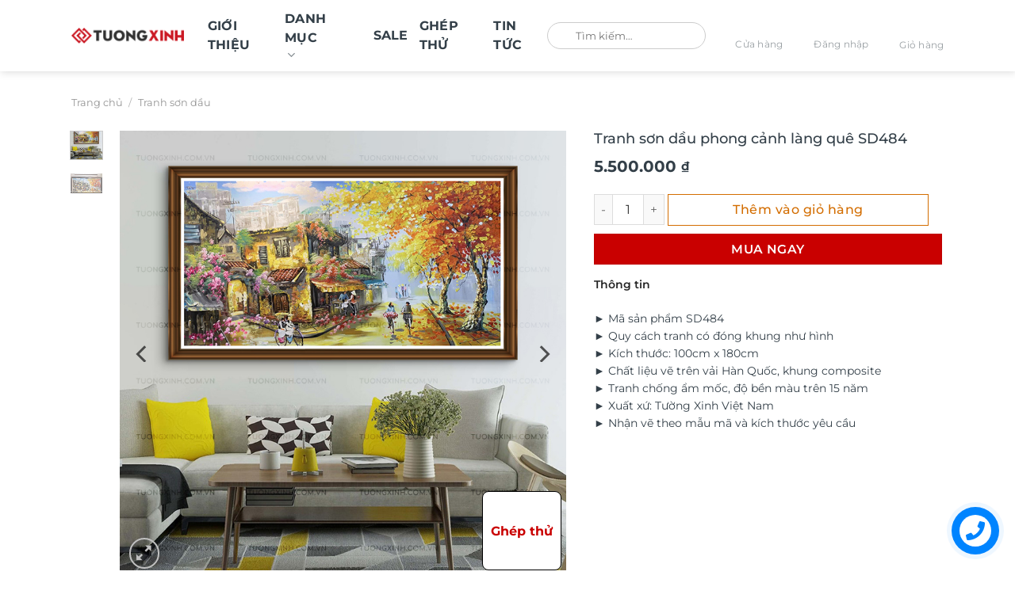

--- FILE ---
content_type: text/html; charset=UTF-8
request_url: https://tuongxinh.com.vn/san-pham/tranh-son-dau-phong-canh-lang-que-sd484/
body_size: 62634
content:
<!DOCTYPE html>
<html lang="vi" prefix="og: https://ogp.me/ns#" class="loading-site no-js">
<head><meta charset="UTF-8" /><script>if(navigator.userAgent.match(/MSIE|Internet Explorer/i)||navigator.userAgent.match(/Trident\/7\..*?rv:11/i)){var href=document.location.href;if(!href.match(/[?&]nowprocket/)){if(href.indexOf("?")==-1){if(href.indexOf("#")==-1){document.location.href=href+"?nowprocket=1"}else{document.location.href=href.replace("#","?nowprocket=1#")}}else{if(href.indexOf("#")==-1){document.location.href=href+"&nowprocket=1"}else{document.location.href=href.replace("#","&nowprocket=1#")}}}}</script><script>(()=>{class RocketLazyLoadScripts{constructor(){this.v="2.0.3",this.userEvents=["keydown","keyup","mousedown","mouseup","mousemove","mouseover","mouseenter","mouseout","mouseleave","touchmove","touchstart","touchend","touchcancel","wheel","click","dblclick","input","visibilitychange"],this.attributeEvents=["onblur","onclick","oncontextmenu","ondblclick","onfocus","onmousedown","onmouseenter","onmouseleave","onmousemove","onmouseout","onmouseover","onmouseup","onmousewheel","onscroll","onsubmit"]}async t(){this.i(),this.o(),/iP(ad|hone)/.test(navigator.userAgent)&&this.h(),this.u(),this.l(this),this.m(),this.k(this),this.p(this),this._(),await Promise.all([this.R(),this.L()]),this.lastBreath=Date.now(),this.S(this),this.P(),this.D(),this.O(),this.M(),await this.C(this.delayedScripts.normal),await this.C(this.delayedScripts.defer),await this.C(this.delayedScripts.async),this.F("domReady"),await this.T(),await this.j(),await this.I(),this.F("windowLoad"),await this.A(),window.dispatchEvent(new Event("rocket-allScriptsLoaded")),this.everythingLoaded=!0,this.lastTouchEnd&&await new Promise((t=>setTimeout(t,500-Date.now()+this.lastTouchEnd))),this.H(),this.F("all"),this.U(),this.W()}i(){this.CSPIssue=sessionStorage.getItem("rocketCSPIssue"),document.addEventListener("securitypolicyviolation",(t=>{this.CSPIssue||"script-src-elem"!==t.violatedDirective||"data"!==t.blockedURI||(this.CSPIssue=!0,sessionStorage.setItem("rocketCSPIssue",!0))}),{isRocket:!0})}o(){window.addEventListener("pageshow",(t=>{this.persisted=t.persisted,this.realWindowLoadedFired=!0}),{isRocket:!0}),window.addEventListener("pagehide",(()=>{this.onFirstUserAction=null}),{isRocket:!0})}h(){let t;function e(e){t=e}window.addEventListener("touchstart",e,{isRocket:!0}),window.addEventListener("touchend",(function i(o){Math.abs(o.changedTouches[0].pageX-t.changedTouches[0].pageX)<10&&Math.abs(o.changedTouches[0].pageY-t.changedTouches[0].pageY)<10&&o.timeStamp-t.timeStamp<200&&(o.target.dispatchEvent(new PointerEvent("click",{target:o.target,bubbles:!0,cancelable:!0,detail:1})),event.preventDefault(),window.removeEventListener("touchstart",e,{isRocket:!0}),window.removeEventListener("touchend",i,{isRocket:!0}))}),{isRocket:!0})}q(t){this.userActionTriggered||("mousemove"!==t.type||this.firstMousemoveIgnored?"keyup"===t.type||"mouseover"===t.type||"mouseout"===t.type||(this.userActionTriggered=!0,this.onFirstUserAction&&this.onFirstUserAction()):this.firstMousemoveIgnored=!0),"click"===t.type&&t.preventDefault(),this.savedUserEvents.length>0&&(t.stopPropagation(),t.stopImmediatePropagation()),"touchstart"===this.lastEvent&&"touchend"===t.type&&(this.lastTouchEnd=Date.now()),"click"===t.type&&(this.lastTouchEnd=0),this.lastEvent=t.type,this.savedUserEvents.push(t)}u(){this.savedUserEvents=[],this.userEventHandler=this.q.bind(this),this.userEvents.forEach((t=>window.addEventListener(t,this.userEventHandler,{passive:!1,isRocket:!0})))}U(){this.userEvents.forEach((t=>window.removeEventListener(t,this.userEventHandler,{passive:!1,isRocket:!0}))),this.savedUserEvents.forEach((t=>{t.target.dispatchEvent(new window[t.constructor.name](t.type,t))}))}m(){this.eventsMutationObserver=new MutationObserver((t=>{const e="return false";for(const i of t){if("attributes"===i.type){const t=i.target.getAttribute(i.attributeName);t&&t!==e&&(i.target.setAttribute("data-rocket-"+i.attributeName,t),i.target["rocket"+i.attributeName]=new Function("event",t),i.target.setAttribute(i.attributeName,e))}"childList"===i.type&&i.addedNodes.forEach((t=>{if(t.nodeType===Node.ELEMENT_NODE)for(const i of t.attributes)this.attributeEvents.includes(i.name)&&i.value&&""!==i.value&&(t.setAttribute("data-rocket-"+i.name,i.value),t["rocket"+i.name]=new Function("event",i.value),t.setAttribute(i.name,e))}))}})),this.eventsMutationObserver.observe(document,{subtree:!0,childList:!0,attributeFilter:this.attributeEvents})}H(){this.eventsMutationObserver.disconnect(),this.attributeEvents.forEach((t=>{document.querySelectorAll("[data-rocket-"+t+"]").forEach((e=>{e.setAttribute(t,e.getAttribute("data-rocket-"+t)),e.removeAttribute("data-rocket-"+t)}))}))}k(t){Object.defineProperty(HTMLElement.prototype,"onclick",{get(){return this.rocketonclick||null},set(e){this.rocketonclick=e,this.setAttribute(t.everythingLoaded?"onclick":"data-rocket-onclick","this.rocketonclick(event)")}})}S(t){function e(e,i){let o=e[i];e[i]=null,Object.defineProperty(e,i,{get:()=>o,set(s){t.everythingLoaded?o=s:e["rocket"+i]=o=s}})}e(document,"onreadystatechange"),e(window,"onload"),e(window,"onpageshow");try{Object.defineProperty(document,"readyState",{get:()=>t.rocketReadyState,set(e){t.rocketReadyState=e},configurable:!0}),document.readyState="loading"}catch(t){console.log("WPRocket DJE readyState conflict, bypassing")}}l(t){this.originalAddEventListener=EventTarget.prototype.addEventListener,this.originalRemoveEventListener=EventTarget.prototype.removeEventListener,this.savedEventListeners=[],EventTarget.prototype.addEventListener=function(e,i,o){o&&o.isRocket||!t.B(e,this)&&!t.userEvents.includes(e)||t.B(e,this)&&!t.userActionTriggered||e.startsWith("rocket-")||t.everythingLoaded?t.originalAddEventListener.call(this,e,i,o):t.savedEventListeners.push({target:this,remove:!1,type:e,func:i,options:o})},EventTarget.prototype.removeEventListener=function(e,i,o){o&&o.isRocket||!t.B(e,this)&&!t.userEvents.includes(e)||t.B(e,this)&&!t.userActionTriggered||e.startsWith("rocket-")||t.everythingLoaded?t.originalRemoveEventListener.call(this,e,i,o):t.savedEventListeners.push({target:this,remove:!0,type:e,func:i,options:o})}}F(t){"all"===t&&(EventTarget.prototype.addEventListener=this.originalAddEventListener,EventTarget.prototype.removeEventListener=this.originalRemoveEventListener),this.savedEventListeners=this.savedEventListeners.filter((e=>{let i=e.type,o=e.target||window;return"domReady"===t&&"DOMContentLoaded"!==i&&"readystatechange"!==i||("windowLoad"===t&&"load"!==i&&"readystatechange"!==i&&"pageshow"!==i||(this.B(i,o)&&(i="rocket-"+i),e.remove?o.removeEventListener(i,e.func,e.options):o.addEventListener(i,e.func,e.options),!1))}))}p(t){let e;function i(e){return t.everythingLoaded?e:e.split(" ").map((t=>"load"===t||t.startsWith("load.")?"rocket-jquery-load":t)).join(" ")}function o(o){function s(e){const s=o.fn[e];o.fn[e]=o.fn.init.prototype[e]=function(){return this[0]===window&&t.userActionTriggered&&("string"==typeof arguments[0]||arguments[0]instanceof String?arguments[0]=i(arguments[0]):"object"==typeof arguments[0]&&Object.keys(arguments[0]).forEach((t=>{const e=arguments[0][t];delete arguments[0][t],arguments[0][i(t)]=e}))),s.apply(this,arguments),this}}if(o&&o.fn&&!t.allJQueries.includes(o)){const e={DOMContentLoaded:[],"rocket-DOMContentLoaded":[]};for(const t in e)document.addEventListener(t,(()=>{e[t].forEach((t=>t()))}),{isRocket:!0});o.fn.ready=o.fn.init.prototype.ready=function(i){function s(){parseInt(o.fn.jquery)>2?setTimeout((()=>i.bind(document)(o))):i.bind(document)(o)}return t.realDomReadyFired?!t.userActionTriggered||t.fauxDomReadyFired?s():e["rocket-DOMContentLoaded"].push(s):e.DOMContentLoaded.push(s),o([])},s("on"),s("one"),s("off"),t.allJQueries.push(o)}e=o}t.allJQueries=[],o(window.jQuery),Object.defineProperty(window,"jQuery",{get:()=>e,set(t){o(t)}})}P(){const t=new Map;document.write=document.writeln=function(e){const i=document.currentScript,o=document.createRange(),s=i.parentElement;let n=t.get(i);void 0===n&&(n=i.nextSibling,t.set(i,n));const c=document.createDocumentFragment();o.setStart(c,0),c.appendChild(o.createContextualFragment(e)),s.insertBefore(c,n)}}async R(){return new Promise((t=>{this.userActionTriggered?t():this.onFirstUserAction=t}))}async L(){return new Promise((t=>{document.addEventListener("DOMContentLoaded",(()=>{this.realDomReadyFired=!0,t()}),{isRocket:!0})}))}async I(){return this.realWindowLoadedFired?Promise.resolve():new Promise((t=>{window.addEventListener("load",t,{isRocket:!0})}))}M(){this.pendingScripts=[];this.scriptsMutationObserver=new MutationObserver((t=>{for(const e of t)e.addedNodes.forEach((t=>{"SCRIPT"!==t.tagName||t.noModule||t.isWPRocket||this.pendingScripts.push({script:t,promise:new Promise((e=>{const i=()=>{const i=this.pendingScripts.findIndex((e=>e.script===t));i>=0&&this.pendingScripts.splice(i,1),e()};t.addEventListener("load",i,{isRocket:!0}),t.addEventListener("error",i,{isRocket:!0}),setTimeout(i,1e3)}))})}))})),this.scriptsMutationObserver.observe(document,{childList:!0,subtree:!0})}async j(){await this.J(),this.pendingScripts.length?(await this.pendingScripts[0].promise,await this.j()):this.scriptsMutationObserver.disconnect()}D(){this.delayedScripts={normal:[],async:[],defer:[]},document.querySelectorAll("script[type$=rocketlazyloadscript]").forEach((t=>{t.hasAttribute("data-rocket-src")?t.hasAttribute("async")&&!1!==t.async?this.delayedScripts.async.push(t):t.hasAttribute("defer")&&!1!==t.defer||"module"===t.getAttribute("data-rocket-type")?this.delayedScripts.defer.push(t):this.delayedScripts.normal.push(t):this.delayedScripts.normal.push(t)}))}async _(){await this.L();let t=[];document.querySelectorAll("script[type$=rocketlazyloadscript][data-rocket-src]").forEach((e=>{let i=e.getAttribute("data-rocket-src");if(i&&!i.startsWith("data:")){i.startsWith("//")&&(i=location.protocol+i);try{const o=new URL(i).origin;o!==location.origin&&t.push({src:o,crossOrigin:e.crossOrigin||"module"===e.getAttribute("data-rocket-type")})}catch(t){}}})),t=[...new Map(t.map((t=>[JSON.stringify(t),t]))).values()],this.N(t,"preconnect")}async $(t){if(await this.G(),!0!==t.noModule||!("noModule"in HTMLScriptElement.prototype))return new Promise((e=>{let i;function o(){(i||t).setAttribute("data-rocket-status","executed"),e()}try{if(navigator.userAgent.includes("Firefox/")||""===navigator.vendor||this.CSPIssue)i=document.createElement("script"),[...t.attributes].forEach((t=>{let e=t.nodeName;"type"!==e&&("data-rocket-type"===e&&(e="type"),"data-rocket-src"===e&&(e="src"),i.setAttribute(e,t.nodeValue))})),t.text&&(i.text=t.text),t.nonce&&(i.nonce=t.nonce),i.hasAttribute("src")?(i.addEventListener("load",o,{isRocket:!0}),i.addEventListener("error",(()=>{i.setAttribute("data-rocket-status","failed-network"),e()}),{isRocket:!0}),setTimeout((()=>{i.isConnected||e()}),1)):(i.text=t.text,o()),i.isWPRocket=!0,t.parentNode.replaceChild(i,t);else{const i=t.getAttribute("data-rocket-type"),s=t.getAttribute("data-rocket-src");i?(t.type=i,t.removeAttribute("data-rocket-type")):t.removeAttribute("type"),t.addEventListener("load",o,{isRocket:!0}),t.addEventListener("error",(i=>{this.CSPIssue&&i.target.src.startsWith("data:")?(console.log("WPRocket: CSP fallback activated"),t.removeAttribute("src"),this.$(t).then(e)):(t.setAttribute("data-rocket-status","failed-network"),e())}),{isRocket:!0}),s?(t.fetchPriority="high",t.removeAttribute("data-rocket-src"),t.src=s):t.src="data:text/javascript;base64,"+window.btoa(unescape(encodeURIComponent(t.text)))}}catch(i){t.setAttribute("data-rocket-status","failed-transform"),e()}}));t.setAttribute("data-rocket-status","skipped")}async C(t){const e=t.shift();return e?(e.isConnected&&await this.$(e),this.C(t)):Promise.resolve()}O(){this.N([...this.delayedScripts.normal,...this.delayedScripts.defer,...this.delayedScripts.async],"preload")}N(t,e){this.trash=this.trash||[];let i=!0;var o=document.createDocumentFragment();t.forEach((t=>{const s=t.getAttribute&&t.getAttribute("data-rocket-src")||t.src;if(s&&!s.startsWith("data:")){const n=document.createElement("link");n.href=s,n.rel=e,"preconnect"!==e&&(n.as="script",n.fetchPriority=i?"high":"low"),t.getAttribute&&"module"===t.getAttribute("data-rocket-type")&&(n.crossOrigin=!0),t.crossOrigin&&(n.crossOrigin=t.crossOrigin),t.integrity&&(n.integrity=t.integrity),t.nonce&&(n.nonce=t.nonce),o.appendChild(n),this.trash.push(n),i=!1}})),document.head.appendChild(o)}W(){this.trash.forEach((t=>t.remove()))}async T(){try{document.readyState="interactive"}catch(t){}this.fauxDomReadyFired=!0;try{await this.G(),document.dispatchEvent(new Event("rocket-readystatechange")),await this.G(),document.rocketonreadystatechange&&document.rocketonreadystatechange(),await this.G(),document.dispatchEvent(new Event("rocket-DOMContentLoaded")),await this.G(),window.dispatchEvent(new Event("rocket-DOMContentLoaded"))}catch(t){console.error(t)}}async A(){try{document.readyState="complete"}catch(t){}try{await this.G(),document.dispatchEvent(new Event("rocket-readystatechange")),await this.G(),document.rocketonreadystatechange&&document.rocketonreadystatechange(),await this.G(),window.dispatchEvent(new Event("rocket-load")),await this.G(),window.rocketonload&&window.rocketonload(),await this.G(),this.allJQueries.forEach((t=>t(window).trigger("rocket-jquery-load"))),await this.G();const t=new Event("rocket-pageshow");t.persisted=this.persisted,window.dispatchEvent(t),await this.G(),window.rocketonpageshow&&window.rocketonpageshow({persisted:this.persisted})}catch(t){console.error(t)}}async G(){Date.now()-this.lastBreath>45&&(await this.J(),this.lastBreath=Date.now())}async J(){return document.hidden?new Promise((t=>setTimeout(t))):new Promise((t=>requestAnimationFrame(t)))}B(t,e){return e===document&&"readystatechange"===t||(e===document&&"DOMContentLoaded"===t||(e===window&&"DOMContentLoaded"===t||(e===window&&"load"===t||e===window&&"pageshow"===t)))}static run(){(new RocketLazyLoadScripts).t()}}RocketLazyLoadScripts.run()})();</script>
	
	<link rel="profile" href="http://gmpg.org/xfn/11" />
	<link rel="pingback" href="https://tuongxinh.com.vn/xmlrpc.php" />

	<script type="rocketlazyloadscript">(function(html){html.className = html.className.replace(/\bno-js\b/,'js')})(document.documentElement);</script>
<link rel="prefetch" href="https://tuongxinh.com.vn/wp-content/plugins/woo-min-max-quantity-step-control-single/assets/js/custom.js">
<link data-minify="1" rel="prefetch" href="https://tuongxinh.com.vn/wp-content/cache/min/1/wp-content/plugins/woo-min-max-quantity-step-control-single/assets/css/wcmmq-front.css?ver=1768445643">
<meta name="viewport" content="width=device-width, initial-scale=1" />
<!-- Tối ưu hóa công cụ tìm kiếm bởi Rank Math - https://rankmath.com/ -->
<title>Tranh sơn dầu phong cảnh làng quê SD484 - Tường Xinh Việt Nam</title>
<meta name="description" content="► Mã sản phẩm SD484 ► Quy cách tranh có đóng khung như hình ► Kích thước: 100cm x 180cm ► Chất liệu vẽ trên vải Hàn Quốc, khung composite ► Tranh chống ẩm mốc, độ bền màu trên 15 năm ► Xuất xứ: Tường Xinh Việt Nam ► Nhận vẽ theo mẫu mã và kích thước yêu cầu"/>
<meta name="robots" content="follow, index, max-snippet:1, max-video-preview:1, max-image-preview:large"/>
<link rel="canonical" href="https://tuongxinh.com.vn/san-pham/tranh-son-dau-phong-canh-lang-que-sd484/" />
<meta property="og:locale" content="vi_VN" />
<meta property="og:type" content="product" />
<meta property="og:title" content="Tranh sơn dầu phong cảnh làng quê SD484 - Tường Xinh Việt Nam" />
<meta property="og:description" content="► Mã sản phẩm SD484 ► Quy cách tranh có đóng khung như hình ► Kích thước: 100cm x 180cm ► Chất liệu vẽ trên vải Hàn Quốc, khung composite ► Tranh chống ẩm mốc, độ bền màu trên 15 năm ► Xuất xứ: Tường Xinh Việt Nam ► Nhận vẽ theo mẫu mã và kích thước yêu cầu" />
<meta property="og:url" content="https://tuongxinh.com.vn/san-pham/tranh-son-dau-phong-canh-lang-que-sd484/" />
<meta property="og:site_name" content="Tường Xinh" />
<meta property="og:updated_time" content="2024-04-19T09:08:13+07:00" />
<meta property="og:image" content="https://tuongxinh.com.vn/wp-content/uploads/2020/07/1-4.jpg" />
<meta property="og:image:secure_url" content="https://tuongxinh.com.vn/wp-content/uploads/2020/07/1-4.jpg" />
<meta property="og:image:width" content="800" />
<meta property="og:image:height" content="800" />
<meta property="og:image:alt" content="Tranh sơn dầu phong cảnh làng quê SD484" />
<meta property="og:image:type" content="image/jpeg" />
<meta property="product:brand" content="Tranh sơn dầu" />
<meta property="product:price:amount" content="5500000" />
<meta property="product:price:currency" content="VND" />
<meta property="product:availability" content="instock" />
<meta name="twitter:card" content="summary_large_image" />
<meta name="twitter:title" content="Tranh sơn dầu phong cảnh làng quê SD484 - Tường Xinh Việt Nam" />
<meta name="twitter:description" content="► Mã sản phẩm SD484 ► Quy cách tranh có đóng khung như hình ► Kích thước: 100cm x 180cm ► Chất liệu vẽ trên vải Hàn Quốc, khung composite ► Tranh chống ẩm mốc, độ bền màu trên 15 năm ► Xuất xứ: Tường Xinh Việt Nam ► Nhận vẽ theo mẫu mã và kích thước yêu cầu" />
<meta name="twitter:image" content="https://tuongxinh.com.vn/wp-content/uploads/2020/07/1-4.jpg" />
<meta name="twitter:label1" content="Giá" />
<meta name="twitter:data1" content="5.500.000&nbsp;&#8363;" />
<meta name="twitter:label2" content="Tình trạng sẵn có" />
<meta name="twitter:data2" content="Còn hàng" />
<!-- /Plugin SEO WordPress Rank Math -->

<link rel='dns-prefetch' href='//www.google.com' />
<link rel='dns-prefetch' href='//use.fontawesome.com' />

<link rel='prefetch' href='https://tuongxinh.com.vn/wp-content/themes/flatsome/assets/js/flatsome.js?ver=e1ad26bd5672989785e1' />
<link rel='prefetch' href='https://tuongxinh.com.vn/wp-content/themes/flatsome/assets/js/chunk.slider.js?ver=3.19.13' />
<link rel='prefetch' href='https://tuongxinh.com.vn/wp-content/themes/flatsome/assets/js/chunk.popups.js?ver=3.19.13' />
<link rel='prefetch' href='https://tuongxinh.com.vn/wp-content/themes/flatsome/assets/js/chunk.tooltips.js?ver=3.19.13' />
<link rel='prefetch' href='https://tuongxinh.com.vn/wp-content/themes/flatsome/assets/js/woocommerce.js?ver=dd6035ce106022a74757' />
<link rel="alternate" type="application/rss+xml" title="Dòng thông tin Tường Xinh Việt Nam &raquo;" href="https://tuongxinh.com.vn/feed/" />
<link rel="alternate" type="application/rss+xml" title="Tường Xinh Việt Nam &raquo; Dòng bình luận" href="https://tuongxinh.com.vn/comments/feed/" />
<link rel="alternate" type="application/rss+xml" title="Tường Xinh Việt Nam &raquo; Tranh sơn dầu phong cảnh làng quê SD484 Dòng bình luận" href="https://tuongxinh.com.vn/san-pham/tranh-son-dau-phong-canh-lang-que-sd484/feed/" />
<link rel="alternate" title="oNhúng (JSON)" type="application/json+oembed" href="https://tuongxinh.com.vn/wp-json/oembed/1.0/embed?url=https%3A%2F%2Ftuongxinh.com.vn%2Fsan-pham%2Ftranh-son-dau-phong-canh-lang-que-sd484%2F" />
<link rel="alternate" title="oNhúng (XML)" type="text/xml+oembed" href="https://tuongxinh.com.vn/wp-json/oembed/1.0/embed?url=https%3A%2F%2Ftuongxinh.com.vn%2Fsan-pham%2Ftranh-son-dau-phong-canh-lang-que-sd484%2F&#038;format=xml" />
<style id='wp-img-auto-sizes-contain-inline-css' type='text/css'>
img:is([sizes=auto i],[sizes^="auto," i]){contain-intrinsic-size:3000px 1500px}
/*# sourceURL=wp-img-auto-sizes-contain-inline-css */
</style>
<style id='font-awesome-svg-styles-default-inline-css' type='text/css'>
.svg-inline--fa {
  display: inline-block;
  height: 1em;
  overflow: visible;
  vertical-align: -.125em;
}
/*# sourceURL=font-awesome-svg-styles-default-inline-css */
</style>
<link data-minify="1" rel='stylesheet' id='font-awesome-svg-styles-css' href='https://tuongxinh.com.vn/wp-content/cache/min/1/wp-content/uploads/font-awesome/v6.6.0/css/svg-with-js.css?ver=1768445640' type='text/css' media='all' />
<style id='font-awesome-svg-styles-inline-css' type='text/css'>
   .wp-block-font-awesome-icon svg::before,
   .wp-rich-text-font-awesome-icon svg::before {content: unset;}
/*# sourceURL=font-awesome-svg-styles-inline-css */
</style>
<link data-minify="1" rel='stylesheet' id='cr-frontend-css-css' href='https://tuongxinh.com.vn/wp-content/cache/background-css/1/tuongxinh.com.vn/wp-content/cache/min/1/wp-content/plugins/customer-reviews-woocommerce/css/frontend.css?ver=1768445640&wpr_t=1769123609' type='text/css' media='all' />
<link data-minify="1" rel='stylesheet' id='wdp-style-css' href='https://tuongxinh.com.vn/wp-content/cache/min/1/wp-content/plugins/aco-woo-dynamic-pricing/assets/css/frontend.css?ver=1768445640' type='text/css' media='all' />
<link rel='stylesheet' id='photoswipe-css' href='https://tuongxinh.com.vn/wp-content/cache/background-css/1/tuongxinh.com.vn/wp-content/plugins/woocommerce/assets/css/photoswipe/photoswipe.min.css?ver=10.4.3&wpr_t=1769123609' type='text/css' media='all' />
<link rel='stylesheet' id='photoswipe-default-skin-css' href='https://tuongxinh.com.vn/wp-content/cache/background-css/1/tuongxinh.com.vn/wp-content/plugins/woocommerce/assets/css/photoswipe/default-skin/default-skin.min.css?ver=10.4.3&wpr_t=1769123609' type='text/css' media='all' />
<style id='woocommerce-inline-inline-css' type='text/css'>
.woocommerce form .form-row .required { visibility: visible; }
/*# sourceURL=woocommerce-inline-inline-css */
</style>
<link rel='stylesheet' id='fancybox_css-css' href='https://tuongxinh.com.vn/wp-content/themes/flatsome-child/assets/css/jquery-fancybox-min.css?ver=6.9' type='text/css' media='all' />
<link data-minify="1" rel='stylesheet' id='font_css-css' href='https://tuongxinh.com.vn/wp-content/cache/min/1/wp-content/themes/flatsome-child/assets/css/font.css?ver=1768445640' type='text/css' media='all' />
<link data-minify="1" rel='stylesheet' id='swiper_css-css' href='https://tuongxinh.com.vn/wp-content/cache/min/1/wp-content/themes/flatsome-child/assets/css/swiper.css?ver=1768445640' type='text/css' media='all' />
<link data-minify="1" rel='stylesheet' id='main_css-css' href='https://tuongxinh.com.vn/wp-content/cache/background-css/1/tuongxinh.com.vn/wp-content/cache/min/1/wp-content/themes/flatsome-child/assets/css/main.css?ver=1768445640&wpr_t=1769123609' type='text/css' media='all' />
<link data-minify="1" rel='stylesheet' id='font-awesome-official-css' href='https://tuongxinh.com.vn/wp-content/cache/min/1/releases/v6.6.0/css/all.css?ver=1768445641' type='text/css' media='all' crossorigin="anonymous" />
<link data-minify="1" rel='stylesheet' id='dco-comment-attachment-css' href='https://tuongxinh.com.vn/wp-content/cache/min/1/wp-content/plugins/dco-comment-attachment/assets/dco-comment-attachment.css?ver=1768445643' type='text/css' media='all' />
<link data-minify="1" rel='stylesheet' id='wcmmq-front-style-css' href='https://tuongxinh.com.vn/wp-content/cache/min/1/wp-content/plugins/woo-min-max-quantity-step-control-single/assets/css/wcmmq-front.css?ver=1768445643' type='text/css' media='all' />
<link data-minify="1" rel='stylesheet' id='flatsome-main-css' href='https://tuongxinh.com.vn/wp-content/cache/background-css/1/tuongxinh.com.vn/wp-content/cache/min/1/wp-content/themes/flatsome/assets/css/flatsome.css?ver=1768445641&wpr_t=1769123609' type='text/css' media='all' />
<style id='flatsome-main-inline-css' type='text/css'>
@font-face {
				font-family: "fl-icons";
				font-display: block;
				src: url(https://tuongxinh.com.vn/wp-content/themes/flatsome/assets/css/icons/fl-icons.eot?v=3.19.13);
				src:
					url(https://tuongxinh.com.vn/wp-content/themes/flatsome/assets/css/icons/fl-icons.eot#iefix?v=3.19.13) format("embedded-opentype"),
					url(https://tuongxinh.com.vn/wp-content/themes/flatsome/assets/css/icons/fl-icons.woff2?v=3.19.13) format("woff2"),
					url(https://tuongxinh.com.vn/wp-content/themes/flatsome/assets/css/icons/fl-icons.ttf?v=3.19.13) format("truetype"),
					url(https://tuongxinh.com.vn/wp-content/themes/flatsome/assets/css/icons/fl-icons.woff?v=3.19.13) format("woff"),
					url(https://tuongxinh.com.vn/wp-content/themes/flatsome/assets/css/icons/fl-icons.svg?v=3.19.13#fl-icons) format("svg");
			}
/*# sourceURL=flatsome-main-inline-css */
</style>
<link data-minify="1" rel='stylesheet' id='flatsome-shop-css' href='https://tuongxinh.com.vn/wp-content/cache/min/1/wp-content/themes/flatsome/assets/css/flatsome-shop.css?ver=1768445641' type='text/css' media='all' />
<link data-minify="1" rel='stylesheet' id='flatsome-style-css' href='https://tuongxinh.com.vn/wp-content/cache/background-css/1/tuongxinh.com.vn/wp-content/cache/min/1/wp-content/themes/flatsome-child/style.css?ver=1768445641&wpr_t=1769123609' type='text/css' media='all' />
<link data-minify="1" rel='stylesheet' id='font-awesome-official-v4shim-css' href='https://tuongxinh.com.vn/wp-content/cache/min/1/releases/v6.6.0/css/v4-shims.css?ver=1768445641' type='text/css' media='all' crossorigin="anonymous" />
<link rel='stylesheet' id='jquery.contactus.css-css' href='https://tuongxinh.com.vn/wp-content/cache/background-css/1/tuongxinh.com.vn/wp-content/plugins/ar-contactus-1/res/css/jquery.contactus.min.css?ver=1.6.3&wpr_t=1769123609' type='text/css' media='all' />
<link data-minify="1" rel='stylesheet' id='contactus.generated.desktop.css-css' href='https://tuongxinh.com.vn/wp-content/cache/min/1/wp-content/plugins/ar-contactus-1/res/css/generated-desktop.css?ver=1768445641' type='text/css' media='all' />
<link data-minify="1" rel='stylesheet' id='contactus.fa.css-css' href='https://tuongxinh.com.vn/wp-content/cache/min/1/releases/v5.8.1/css/all.css?ver=1768445641' type='text/css' media='all' />
<script type="rocketlazyloadscript" data-rocket-type="text/javascript">
            window._nslDOMReady = (function () {
                const executedCallbacks = new Set();
            
                return function (callback) {
                    /**
                    * Third parties might dispatch DOMContentLoaded events, so we need to ensure that we only run our callback once!
                    */
                    if (executedCallbacks.has(callback)) return;
            
                    const wrappedCallback = function () {
                        if (executedCallbacks.has(callback)) return;
                        executedCallbacks.add(callback);
                        callback();
                    };
            
                    if (document.readyState === "complete" || document.readyState === "interactive") {
                        wrappedCallback();
                    } else {
                        document.addEventListener("DOMContentLoaded", wrappedCallback);
                    }
                };
            })();
        </script><script type="text/javascript" src="https://tuongxinh.com.vn/wp-includes/js/jquery/jquery.min.js?ver=3.7.1" id="jquery-core-js" data-rocket-defer defer></script>
<script type="text/javascript" src="https://tuongxinh.com.vn/wp-includes/js/jquery/jquery-migrate.min.js?ver=3.4.1" id="jquery-migrate-js" data-rocket-defer defer></script>
<script type="text/javascript" id="awd-script-js-extra">
/* <![CDATA[ */
var awdajaxobject = {"url":"https://tuongxinh.com.vn/wp-admin/admin-ajax.php","nonce":"683334fad4","priceGroup":{"data":[],"headers":[],"status":200},"dynamicPricing":"","variablePricing":"","thousandSeparator":".","decimalSeparator":","};
//# sourceURL=awd-script-js-extra
/* ]]> */
</script>
<script data-minify="1" type="text/javascript" src="https://tuongxinh.com.vn/wp-content/cache/min/1/wp-content/plugins/aco-woo-dynamic-pricing/assets/js/frontend.js?ver=1768445642" id="awd-script-js" data-rocket-defer defer></script>
<script data-minify="1" type="text/javascript" src="https://tuongxinh.com.vn/wp-content/cache/min/1/wp-content/plugins/recaptcha-woo/js/rcfwc.js?ver=1768445642" id="rcfwc-js-js" defer="defer" data-wp-strategy="defer"></script>
<script type="rocketlazyloadscript" data-rocket-type="text/javascript" data-rocket-src="https://www.google.com/recaptcha/api.js?hl=vi" id="recaptcha-js" defer="defer" data-wp-strategy="defer"></script>
<script type="text/javascript" src="https://tuongxinh.com.vn/wp-content/plugins/woocommerce/assets/js/jquery-blockui/jquery.blockUI.min.js?ver=2.7.0-wc.10.4.3" id="wc-jquery-blockui-js" data-wp-strategy="defer" data-rocket-defer defer></script>
<script type="text/javascript" id="wc-add-to-cart-js-extra">
/* <![CDATA[ */
var wc_add_to_cart_params = {"ajax_url":"/wp-admin/admin-ajax.php","wc_ajax_url":"/?wc-ajax=%%endpoint%%","i18n_view_cart":"Xem gi\u1ecf h\u00e0ng","cart_url":"https://tuongxinh.com.vn/thanh-toan/","is_cart":"","cart_redirect_after_add":"no"};
//# sourceURL=wc-add-to-cart-js-extra
/* ]]> */
</script>
<script type="text/javascript" src="https://tuongxinh.com.vn/wp-content/plugins/woocommerce/assets/js/frontend/add-to-cart.min.js?ver=10.4.3" id="wc-add-to-cart-js" defer="defer" data-wp-strategy="defer"></script>
<script type="text/javascript" src="https://tuongxinh.com.vn/wp-content/plugins/woocommerce/assets/js/photoswipe/photoswipe.min.js?ver=4.1.1-wc.10.4.3" id="wc-photoswipe-js" defer="defer" data-wp-strategy="defer"></script>
<script type="text/javascript" src="https://tuongxinh.com.vn/wp-content/plugins/woocommerce/assets/js/photoswipe/photoswipe-ui-default.min.js?ver=4.1.1-wc.10.4.3" id="wc-photoswipe-ui-default-js" defer="defer" data-wp-strategy="defer"></script>
<script type="text/javascript" id="wc-single-product-js-extra">
/* <![CDATA[ */
var wc_single_product_params = {"i18n_required_rating_text":"Vui l\u00f2ng ch\u1ecdn m\u1ed9t m\u1ee9c \u0111\u00e1nh gi\u00e1","i18n_rating_options":["1 tr\u00ean 5 sao","2 tr\u00ean 5 sao","3 tr\u00ean 5 sao","4 tr\u00ean 5 sao","5 tr\u00ean 5 sao"],"i18n_product_gallery_trigger_text":"Xem th\u01b0 vi\u1ec7n \u1ea3nh to\u00e0n m\u00e0n h\u00ecnh","review_rating_required":"no","flexslider":{"rtl":false,"animation":"slide","smoothHeight":true,"directionNav":false,"controlNav":"thumbnails","slideshow":false,"animationSpeed":500,"animationLoop":false,"allowOneSlide":false},"zoom_enabled":"","zoom_options":[],"photoswipe_enabled":"1","photoswipe_options":{"shareEl":false,"closeOnScroll":false,"history":false,"hideAnimationDuration":0,"showAnimationDuration":0},"flexslider_enabled":""};
//# sourceURL=wc-single-product-js-extra
/* ]]> */
</script>
<script type="text/javascript" src="https://tuongxinh.com.vn/wp-content/plugins/woocommerce/assets/js/frontend/single-product.min.js?ver=10.4.3" id="wc-single-product-js" defer="defer" data-wp-strategy="defer"></script>
<script type="text/javascript" src="https://tuongxinh.com.vn/wp-content/plugins/woocommerce/assets/js/js-cookie/js.cookie.min.js?ver=2.1.4-wc.10.4.3" id="wc-js-cookie-js" data-wp-strategy="defer" data-rocket-defer defer></script>
<script data-minify="1" type="text/javascript" src="https://tuongxinh.com.vn/wp-content/cache/min/1/wp-content/plugins/ar-contactus-1/res/js/scripts.js?ver=1768445642" id="jquery.contactus.scripts-js" data-rocket-defer defer></script>
<link rel="https://api.w.org/" href="https://tuongxinh.com.vn/wp-json/" /><link rel="alternate" title="JSON" type="application/json" href="https://tuongxinh.com.vn/wp-json/wp/v2/product/25002" /><link rel="EditURI" type="application/rsd+xml" title="RSD" href="https://tuongxinh.com.vn/xmlrpc.php?rsd" />
<meta name="generator" content="WordPress 6.9" />
<meta name="generator" content="WooCommerce 10.4.3" />
<link rel='shortlink' href='https://tuongxinh.com.vn/?p=25002' />

<!-- This website runs the Product Feed PRO for WooCommerce by AdTribes.io plugin - version woocommercesea_option_installed_version -->
<style type="text/css">
span.wcmmq_prefix {
    float: left;
    padding: 10px;
    margin: 0;
}
</style>
<meta name="viewport" content="width=device-width, initial-scale=1.0, maximum-scale=1.0, user-scalable=0" />
<meta name="google-site-verification" content="KySjPx-NymlrQNIv4zrQT5Z_xnxHjY3timxJpbVERd4" />
<!-- Google Tag Manager -->
<script type="rocketlazyloadscript">(function(w,d,s,l,i){w[l]=w[l]||[];w[l].push({'gtm.start':
new Date().getTime(),event:'gtm.js'});var f=d.getElementsByTagName(s)[0],
j=d.createElement(s),dl=l!='dataLayer'?'&l='+l:'';j.async=true;j.src=
'https://www.googletagmanager.com/gtm.js?id='+i+dl;f.parentNode.insertBefore(j,f);
})(window,document,'script','dataLayer','GTM-M4GGWCQ');</script>
<!-- End Google Tag Manager -->


    <!-- Google Tag Manager (noscript) -->
<noscript><iframe src="https://www.googletagmanager.com/ns.html?id=GTM-M4GGWCQ"
height="0" width="0" style="display:none;visibility:hidden"></iframe></noscript>
<!-- End Google Tag Manager (noscript) -->

<script type="rocketlazyloadscript">
  window.fbAsyncInit = function() {
    FB.init({
      appId      : '190397151605613',
      xfbml      : true,
      version    : 'v5.0'
    });
    FB.AppEvents.logPageView();
  };

  (function(d, s, id){
     var js, fjs = d.getElementsByTagName(s)[0];
     if (d.getElementById(id)) {return;}
     js = d.createElement(s); js.id = id;
     js.src = "https://connect.facebook.net/en_US/sdk.js";
     fjs.parentNode.insertBefore(js, fjs);
   }(document, 'script', 'facebook-jssdk'));
</script>


<meta name="p:domain_verify" content="00afd970296fe5f9ce19194b7b2e5165"/>

<meta name="google-site-verification" content="MmrEyXwklGGzspoSJEHn9K7nTeh36_RbH4MRCqP6hFE" />

<div id="fb-root"></div>
<script type="rocketlazyloadscript" async defer crossorigin="anonymous" data-rocket-src="https://connect.facebook.net/vi_VN/sdk.js#xfbml=1&version=v14.0&appId=1035608726501851&autoLogAppEvents=1" nonce="BsVi9ofz"></script>

<meta name="p:domain_verify" content="6e342fff2e9391cb61e9c12d3de83eea"/>

<!-- Meta Pixel Code -->
<script type="rocketlazyloadscript">
!function(f,b,e,v,n,t,s)
{if(f.fbq)return;n=f.fbq=function(){n.callMethod?
n.callMethod.apply(n,arguments):n.queue.push(arguments)};
if(!f._fbq)f._fbq=n;n.push=n;n.loaded=!0;n.version='2.0';
n.queue=[];t=b.createElement(e);t.async=!0;
t.src=v;s=b.getElementsByTagName(e)[0];
s.parentNode.insertBefore(t,s)}(window, document,'script',
'https://connect.facebook.net/en_US/fbevents.js');
fbq('init', '699244769059156');
fbq('track', 'PageView');
</script>
<noscript><img height="1" width="1" style="display:none"
src="https://www.facebook.com/tr?id=699244769059156&ev=PageView&noscript=1"
/></noscript>
<!-- End Meta Pixel Code -->	<noscript><style>.woocommerce-product-gallery{ opacity: 1 !important; }</style></noscript>
	

<script type="application/ld+json" class="saswp-schema-markup-output">
[{"@context":"https:\/\/schema.org\/","@graph":[{"@context":"https:\/\/schema.org\/","@type":"SiteNavigationElement","@id":"https:\/\/tuongxinh.com.vn\/#gio-hang","name":"Gi\u1ecf h\u00e0ng","url":"https:\/\/tuongxinh.com.vn\/gio-hang\/"},{"@context":"https:\/\/schema.org\/","@type":"SiteNavigationElement","@id":"https:\/\/tuongxinh.com.vn\/#blog-nha-dep","name":"Blog nh\u00e0 \u0111\u1eb9p","url":"https:\/\/tuongxinh.com.vn\/tin-tuc\/"}]},

{"@context":"https:\/\/schema.org\/","@type":"BreadcrumbList","@id":"https:\/\/tuongxinh.com.vn\/san-pham\/tranh-son-dau-phong-canh-lang-que-sd484\/#breadcrumb","itemListElement":[{"@type":"ListItem","position":1,"item":{"@id":"https:\/\/tuongxinh.com.vn","name":"T\u01b0\u1eddng Xinh Vi\u1ec7t Nam"}},{"@type":"ListItem","position":2,"item":{"@id":"https:\/\/tuongxinh.com.vn\/mua\/","name":"S\u1ea3n ph\u1ea9m"}},{"@type":"ListItem","position":3,"item":{"@id":"https:\/\/tuongxinh.com.vn\/tranh-son-dau\/","name":"Tranh s\u01a1n d\u1ea7u"}},{"@type":"ListItem","position":4,"item":{"@id":"https:\/\/tuongxinh.com.vn\/san-pham\/tranh-son-dau-phong-canh-lang-que-sd484\/","name":"Tranh s\u01a1n d\u1ea7u phong c\u1ea3nh l\u00e0ng qu\u00ea SD484 - T\u01b0\u1eddng Xinh Vi\u1ec7t Nam"}}]}]
</script>

<link rel="icon" href="https://tuongxinh.com.vn/wp-content/uploads/2024/02/cropped-logo-tuong-xinh-icon-100x100.png" sizes="32x32" />
<link rel="icon" href="https://tuongxinh.com.vn/wp-content/uploads/2024/02/cropped-logo-tuong-xinh-icon-480x480.png" sizes="192x192" />
<link rel="apple-touch-icon" href="https://tuongxinh.com.vn/wp-content/uploads/2024/02/cropped-logo-tuong-xinh-icon-480x480.png" />
<meta name="msapplication-TileImage" content="https://tuongxinh.com.vn/wp-content/uploads/2024/02/cropped-logo-tuong-xinh-icon-480x480.png" />
<style type="text/css">div.nsl-container[data-align="left"] {
    text-align: left;
}

div.nsl-container[data-align="center"] {
    text-align: center;
}

div.nsl-container[data-align="right"] {
    text-align: right;
}


div.nsl-container div.nsl-container-buttons a[data-plugin="nsl"] {
    text-decoration: none;
    box-shadow: none;
    border: 0;
}

div.nsl-container .nsl-container-buttons {
    display: flex;
    padding: 5px 0;
}

div.nsl-container.nsl-container-block .nsl-container-buttons {
    display: inline-grid;
    grid-template-columns: minmax(145px, auto);
}

div.nsl-container-block-fullwidth .nsl-container-buttons {
    flex-flow: column;
    align-items: center;
}

div.nsl-container-block-fullwidth .nsl-container-buttons a,
div.nsl-container-block .nsl-container-buttons a {
    flex: 1 1 auto;
    display: block;
    margin: 5px 0;
    width: 100%;
}

div.nsl-container-inline {
    margin: -5px;
    text-align: left;
}

div.nsl-container-inline .nsl-container-buttons {
    justify-content: center;
    flex-wrap: wrap;
}

div.nsl-container-inline .nsl-container-buttons a {
    margin: 5px;
    display: inline-block;
}

div.nsl-container-grid .nsl-container-buttons {
    flex-flow: row;
    align-items: center;
    flex-wrap: wrap;
}

div.nsl-container-grid .nsl-container-buttons a {
    flex: 1 1 auto;
    display: block;
    margin: 5px;
    max-width: 280px;
    width: 100%;
}

@media only screen and (min-width: 650px) {
    div.nsl-container-grid .nsl-container-buttons a {
        width: auto;
    }
}

div.nsl-container .nsl-button {
    cursor: pointer;
    vertical-align: top;
    border-radius: 4px;
}

div.nsl-container .nsl-button-default {
    color: #fff;
    display: flex;
}

div.nsl-container .nsl-button-icon {
    display: inline-block;
}

div.nsl-container .nsl-button-svg-container {
    flex: 0 0 auto;
    padding: 8px;
    display: flex;
    align-items: center;
}

div.nsl-container svg {
    height: 24px;
    width: 24px;
    vertical-align: top;
}

div.nsl-container .nsl-button-default div.nsl-button-label-container {
    margin: 0 24px 0 12px;
    padding: 10px 0;
    font-family: Helvetica, Arial, sans-serif;
    font-size: 16px;
    line-height: 20px;
    letter-spacing: .25px;
    overflow: hidden;
    text-align: center;
    text-overflow: clip;
    white-space: nowrap;
    flex: 1 1 auto;
    -webkit-font-smoothing: antialiased;
    -moz-osx-font-smoothing: grayscale;
    text-transform: none;
    display: inline-block;
}

div.nsl-container .nsl-button-google[data-skin="light"] {
    box-shadow: inset 0 0 0 1px #747775;
    color: #1f1f1f;
}

div.nsl-container .nsl-button-google[data-skin="dark"] {
    box-shadow: inset 0 0 0 1px #8E918F;
    color: #E3E3E3;
}

div.nsl-container .nsl-button-google[data-skin="neutral"] {
    color: #1F1F1F;
}

div.nsl-container .nsl-button-google div.nsl-button-label-container {
    font-family: "Roboto Medium", Roboto, Helvetica, Arial, sans-serif;
}

div.nsl-container .nsl-button-apple .nsl-button-svg-container {
    padding: 0 6px;
}

div.nsl-container .nsl-button-apple .nsl-button-svg-container svg {
    height: 40px;
    width: auto;
}

div.nsl-container .nsl-button-apple[data-skin="light"] {
    color: #000;
    box-shadow: 0 0 0 1px #000;
}

div.nsl-container .nsl-button-facebook[data-skin="white"] {
    color: #000;
    box-shadow: inset 0 0 0 1px #000;
}

div.nsl-container .nsl-button-facebook[data-skin="light"] {
    color: #1877F2;
    box-shadow: inset 0 0 0 1px #1877F2;
}

div.nsl-container .nsl-button-spotify[data-skin="white"] {
    color: #191414;
    box-shadow: inset 0 0 0 1px #191414;
}

div.nsl-container .nsl-button-apple div.nsl-button-label-container {
    font-size: 17px;
    font-family: -apple-system, BlinkMacSystemFont, "Segoe UI", Roboto, Helvetica, Arial, sans-serif, "Apple Color Emoji", "Segoe UI Emoji", "Segoe UI Symbol";
}

div.nsl-container .nsl-button-slack div.nsl-button-label-container {
    font-size: 17px;
    font-family: -apple-system, BlinkMacSystemFont, "Segoe UI", Roboto, Helvetica, Arial, sans-serif, "Apple Color Emoji", "Segoe UI Emoji", "Segoe UI Symbol";
}

div.nsl-container .nsl-button-slack[data-skin="light"] {
    color: #000000;
    box-shadow: inset 0 0 0 1px #DDDDDD;
}

div.nsl-container .nsl-button-tiktok[data-skin="light"] {
    color: #161823;
    box-shadow: 0 0 0 1px rgba(22, 24, 35, 0.12);
}


div.nsl-container .nsl-button-kakao {
    color: rgba(0, 0, 0, 0.85);
}

.nsl-clear {
    clear: both;
}

.nsl-container {
    clear: both;
}

.nsl-disabled-provider .nsl-button {
    filter: grayscale(1);
    opacity: 0.8;
}

/*Button align start*/

div.nsl-container-inline[data-align="left"] .nsl-container-buttons {
    justify-content: flex-start;
}

div.nsl-container-inline[data-align="center"] .nsl-container-buttons {
    justify-content: center;
}

div.nsl-container-inline[data-align="right"] .nsl-container-buttons {
    justify-content: flex-end;
}


div.nsl-container-grid[data-align="left"] .nsl-container-buttons {
    justify-content: flex-start;
}

div.nsl-container-grid[data-align="center"] .nsl-container-buttons {
    justify-content: center;
}

div.nsl-container-grid[data-align="right"] .nsl-container-buttons {
    justify-content: flex-end;
}

div.nsl-container-grid[data-align="space-around"] .nsl-container-buttons {
    justify-content: space-around;
}

div.nsl-container-grid[data-align="space-between"] .nsl-container-buttons {
    justify-content: space-between;
}

/* Button align end*/

/* Redirect */

#nsl-redirect-overlay {
    display: flex;
    flex-direction: column;
    justify-content: center;
    align-items: center;
    position: fixed;
    z-index: 1000000;
    left: 0;
    top: 0;
    width: 100%;
    height: 100%;
    backdrop-filter: blur(1px);
    background-color: RGBA(0, 0, 0, .32);;
}

#nsl-redirect-overlay-container {
    display: flex;
    flex-direction: column;
    justify-content: center;
    align-items: center;
    background-color: white;
    padding: 30px;
    border-radius: 10px;
}

#nsl-redirect-overlay-spinner {
    content: '';
    display: block;
    margin: 20px;
    border: 9px solid RGBA(0, 0, 0, .6);
    border-top: 9px solid #fff;
    border-radius: 50%;
    box-shadow: inset 0 0 0 1px RGBA(0, 0, 0, .6), 0 0 0 1px RGBA(0, 0, 0, .6);
    width: 40px;
    height: 40px;
    animation: nsl-loader-spin 2s linear infinite;
}

@keyframes nsl-loader-spin {
    0% {
        transform: rotate(0deg)
    }
    to {
        transform: rotate(360deg)
    }
}

#nsl-redirect-overlay-title {
    font-family: -apple-system, BlinkMacSystemFont, "Segoe UI", Roboto, Oxygen-Sans, Ubuntu, Cantarell, "Helvetica Neue", sans-serif;
    font-size: 18px;
    font-weight: bold;
    color: #3C434A;
}

#nsl-redirect-overlay-text {
    font-family: -apple-system, BlinkMacSystemFont, "Segoe UI", Roboto, Oxygen-Sans, Ubuntu, Cantarell, "Helvetica Neue", sans-serif;
    text-align: center;
    font-size: 14px;
    color: #3C434A;
}

/* Redirect END*/</style><style type="text/css">/* Notice fallback */
#nsl-notices-fallback {
    position: fixed;
    right: 10px;
    top: 10px;
    z-index: 10000;
}

.admin-bar #nsl-notices-fallback {
    top: 42px;
}

#nsl-notices-fallback > div {
    position: relative;
    background: #fff;
    border-left: 4px solid #fff;
    box-shadow: 0 1px 1px 0 rgba(0, 0, 0, .1);
    margin: 5px 15px 2px;
    padding: 1px 20px;
}

#nsl-notices-fallback > div.error {
    display: block;
    border-left-color: #dc3232;
}

#nsl-notices-fallback > div.updated {
    display: block;
    border-left-color: #46b450;
}

#nsl-notices-fallback p {
    margin: .5em 0;
    padding: 2px;
}

#nsl-notices-fallback > div:after {
    position: absolute;
    right: 5px;
    top: 5px;
    content: '\00d7';
    display: block;
    height: 16px;
    width: 16px;
    line-height: 16px;
    text-align: center;
    font-size: 20px;
    cursor: pointer;
}</style><style id="custom-css" type="text/css">:root {--primary-color: #c90000;--fs-color-primary: #c90000;--fs-color-secondary: #d26e4b;--fs-color-success: #7a9c59;--fs-color-alert: #b20000;--fs-experimental-link-color: #334862;--fs-experimental-link-color-hover: #111;}.tooltipster-base {--tooltip-color: #fff;--tooltip-bg-color: #000;}.off-canvas-right .mfp-content, .off-canvas-left .mfp-content {--drawer-width: 300px;}.off-canvas .mfp-content.off-canvas-cart {--drawer-width: 360px;}.container-width, .full-width .ubermenu-nav, .container, .row{max-width: 1920px}.row.row-collapse{max-width: 1890px}.row.row-small{max-width: 1912.5px}.row.row-large{max-width: 1950px}.header-main{height: 90px}#logo img{max-height: 90px}#logo{width:142px;}.header-bottom{min-height: 40px}.header-top{min-height: 36px}.transparent .header-main{height: 90px}.transparent #logo img{max-height: 90px}.has-transparent + .page-title:first-of-type,.has-transparent + #main > .page-title,.has-transparent + #main > div > .page-title,.has-transparent + #main .page-header-wrapper:first-of-type .page-title{padding-top: 140px;}.header.show-on-scroll,.stuck .header-main{height:42px!important}.stuck #logo img{max-height: 42px!important}.search-form{ width: 60%;}.header-bg-color {background-color: #ffffff}.header-bottom {background-color: #ffffff}.top-bar-nav > li > a{line-height: 16px }.header-main .nav > li > a{line-height: 24px }.stuck .header-main .nav > li > a{line-height: 24px }.header-bottom-nav > li > a{line-height: 16px }@media (max-width: 549px) {.header-main{height: 60px}#logo img{max-height: 60px}}.main-menu-overlay{background-color: #636363}.header-top{background-color:#333f48!important;}body{color: #333f48}h1,h2,h3,h4,h5,h6,.heading-font{color: #333f48;}.header:not(.transparent) .header-nav-main.nav > li > a {color: #333f48;}.header:not(.transparent) .header-nav-main.nav > li > a:hover,.header:not(.transparent) .header-nav-main.nav > li.active > a,.header:not(.transparent) .header-nav-main.nav > li.current > a,.header:not(.transparent) .header-nav-main.nav > li > a.active,.header:not(.transparent) .header-nav-main.nav > li > a.current{color: #c90000;}.header-nav-main.nav-line-bottom > li > a:before,.header-nav-main.nav-line-grow > li > a:before,.header-nav-main.nav-line > li > a:before,.header-nav-main.nav-box > li > a:hover,.header-nav-main.nav-box > li.active > a,.header-nav-main.nav-pills > li > a:hover,.header-nav-main.nav-pills > li.active > a{color:#FFF!important;background-color: #c90000;}.header:not(.transparent) .header-bottom-nav.nav > li > a{color: #000000;}.header:not(.transparent) .header-bottom-nav.nav > li > a:hover,.header:not(.transparent) .header-bottom-nav.nav > li.active > a,.header:not(.transparent) .header-bottom-nav.nav > li.current > a,.header:not(.transparent) .header-bottom-nav.nav > li > a.active,.header:not(.transparent) .header-bottom-nav.nav > li > a.current{color: #c90000;}.header-bottom-nav.nav-line-bottom > li > a:before,.header-bottom-nav.nav-line-grow > li > a:before,.header-bottom-nav.nav-line > li > a:before,.header-bottom-nav.nav-box > li > a:hover,.header-bottom-nav.nav-box > li.active > a,.header-bottom-nav.nav-pills > li > a:hover,.header-bottom-nav.nav-pills > li.active > a{color:#FFF!important;background-color: #c90000;}.has-equal-box-heights .box-image {padding-top: 100%;}.badge-inner.on-sale{background-color: rgba(255,255,255,0)}.badge-inner.new-bubble-auto{background-color: rgba(255,255,255,0)}.star-rating span:before,.star-rating:before, .woocommerce-page .star-rating:before, .stars a:hover:after, .stars a.active:after{color: #ffce3d}.shop-page-title.featured-title .title-bg{ background-image: var(--wpr-bg-485c404d-3b3a-49a1-8fad-4525d21e7af4)!important;}@media screen and (min-width: 550px){.products .box-vertical .box-image{min-width: 510px!important;width: 510px!important;}}.header-main .social-icons,.header-main .cart-icon strong,.header-main .menu-title,.header-main .header-button > .button.is-outline,.header-main .nav > li > a > i:not(.icon-angle-down){color: #333f48!important;}.header-main .header-button > .button.is-outline,.header-main .cart-icon strong:after,.header-main .cart-icon strong{border-color: #333f48!important;}.header-main .header-button > .button:not(.is-outline){background-color: #333f48!important;}.header-main .current-dropdown .cart-icon strong,.header-main .header-button > .button:hover,.header-main .header-button > .button:hover i,.header-main .header-button > .button:hover span{color:#FFF!important;}.header-main .menu-title:hover,.header-main .social-icons a:hover,.header-main .header-button > .button.is-outline:hover,.header-main .nav > li > a:hover > i:not(.icon-angle-down){color: #c90000!important;}.header-main .current-dropdown .cart-icon strong,.header-main .header-button > .button:hover{background-color: #c90000!important;}.header-main .current-dropdown .cart-icon strong:after,.header-main .current-dropdown .cart-icon strong,.header-main .header-button > .button:hover{border-color: #c90000!important;}.absolute-footer, html{background-color: #ffffff}.page-title-small + main .product-container > .row{padding-top:0;}.nav-vertical-fly-out > li + li {border-top-width: 1px; border-top-style: solid;}/* Custom CSS */.wp-gr .grw-row-xs {margin: 30px 0 !important;}.wp-gr.wpac {height: auto !important;}/* Custom CSS Mobile */@media (max-width: 549px){button#load-btn-re {font-size: 11px;}.nav-pagination>li>span,.nav-pagination>li>a {min-width: 22px;height: 22px;line-height: 22px;}ul.links li{margin: 0 2px}.wp-gr .grw-btns {display: none !important;}}.label-new.menu-item > a:after{content:"Mới";}.label-hot.menu-item > a:after{content:"Nổi bật";}.label-sale.menu-item > a:after{content:"Giảm giá";}.label-popular.menu-item > a:after{content:"Phổ biến";}</style>		<style type="text/css" id="wp-custom-css">
			[class*="paged-"] .category-description {
    display: none;
}
.term-description,.page-description {
    margin: 30px 0 ;
}
.woocommerce-product-gallery__image .video-fit::after {
    content: "";
    position: absolute;
    inset: 0;
    z-index: 2;
}
.woocommerce-variation-price {
    display: none;
}
.mfp-wrap.mfp-gallery.mfp-auto-cursor.mfp-ready {
    z-index: 999999;
}
.video_baner .banner-inner.fill {
    position: unset;
}

.video_baner .banner-bg.fill {
    position: unset;
}

.video_baner .video-overlay.no-click.fill.visible {
    position: unset;
    height: auto;
}

.video_baner video.video-bg.fill.visible {
    position: unset;
    height: auto;display: block;
}
body.archive.paged .video_baner {
    display: none;
}
.video_baner .banner {
	background-color: transparent !important
}
.single  .wdp_table_outter>h4,
.single table.wdp_table {
    display: none;
}		</style>
		<style id="kirki-inline-styles"></style><noscript><style id="rocket-lazyload-nojs-css">.rll-youtube-player, [data-lazy-src]{display:none !important;}</style></noscript><link data-minify="1" rel='stylesheet' id='wc-blocks-style-css' href='https://tuongxinh.com.vn/wp-content/cache/min/1/wp-content/plugins/woocommerce/assets/client/blocks/wc-blocks.css?ver=1768445641' type='text/css' media='all' />
<style id='global-styles-inline-css' type='text/css'>
:root{--wp--preset--aspect-ratio--square: 1;--wp--preset--aspect-ratio--4-3: 4/3;--wp--preset--aspect-ratio--3-4: 3/4;--wp--preset--aspect-ratio--3-2: 3/2;--wp--preset--aspect-ratio--2-3: 2/3;--wp--preset--aspect-ratio--16-9: 16/9;--wp--preset--aspect-ratio--9-16: 9/16;--wp--preset--color--black: #000000;--wp--preset--color--cyan-bluish-gray: #abb8c3;--wp--preset--color--white: #ffffff;--wp--preset--color--pale-pink: #f78da7;--wp--preset--color--vivid-red: #cf2e2e;--wp--preset--color--luminous-vivid-orange: #ff6900;--wp--preset--color--luminous-vivid-amber: #fcb900;--wp--preset--color--light-green-cyan: #7bdcb5;--wp--preset--color--vivid-green-cyan: #00d084;--wp--preset--color--pale-cyan-blue: #8ed1fc;--wp--preset--color--vivid-cyan-blue: #0693e3;--wp--preset--color--vivid-purple: #9b51e0;--wp--preset--color--primary: #c90000;--wp--preset--color--secondary: #d26e4b;--wp--preset--color--success: #7a9c59;--wp--preset--color--alert: #b20000;--wp--preset--gradient--vivid-cyan-blue-to-vivid-purple: linear-gradient(135deg,rgb(6,147,227) 0%,rgb(155,81,224) 100%);--wp--preset--gradient--light-green-cyan-to-vivid-green-cyan: linear-gradient(135deg,rgb(122,220,180) 0%,rgb(0,208,130) 100%);--wp--preset--gradient--luminous-vivid-amber-to-luminous-vivid-orange: linear-gradient(135deg,rgb(252,185,0) 0%,rgb(255,105,0) 100%);--wp--preset--gradient--luminous-vivid-orange-to-vivid-red: linear-gradient(135deg,rgb(255,105,0) 0%,rgb(207,46,46) 100%);--wp--preset--gradient--very-light-gray-to-cyan-bluish-gray: linear-gradient(135deg,rgb(238,238,238) 0%,rgb(169,184,195) 100%);--wp--preset--gradient--cool-to-warm-spectrum: linear-gradient(135deg,rgb(74,234,220) 0%,rgb(151,120,209) 20%,rgb(207,42,186) 40%,rgb(238,44,130) 60%,rgb(251,105,98) 80%,rgb(254,248,76) 100%);--wp--preset--gradient--blush-light-purple: linear-gradient(135deg,rgb(255,206,236) 0%,rgb(152,150,240) 100%);--wp--preset--gradient--blush-bordeaux: linear-gradient(135deg,rgb(254,205,165) 0%,rgb(254,45,45) 50%,rgb(107,0,62) 100%);--wp--preset--gradient--luminous-dusk: linear-gradient(135deg,rgb(255,203,112) 0%,rgb(199,81,192) 50%,rgb(65,88,208) 100%);--wp--preset--gradient--pale-ocean: linear-gradient(135deg,rgb(255,245,203) 0%,rgb(182,227,212) 50%,rgb(51,167,181) 100%);--wp--preset--gradient--electric-grass: linear-gradient(135deg,rgb(202,248,128) 0%,rgb(113,206,126) 100%);--wp--preset--gradient--midnight: linear-gradient(135deg,rgb(2,3,129) 0%,rgb(40,116,252) 100%);--wp--preset--font-size--small: 13px;--wp--preset--font-size--medium: 20px;--wp--preset--font-size--large: 36px;--wp--preset--font-size--x-large: 42px;--wp--preset--spacing--20: 0.44rem;--wp--preset--spacing--30: 0.67rem;--wp--preset--spacing--40: 1rem;--wp--preset--spacing--50: 1.5rem;--wp--preset--spacing--60: 2.25rem;--wp--preset--spacing--70: 3.38rem;--wp--preset--spacing--80: 5.06rem;--wp--preset--shadow--natural: 6px 6px 9px rgba(0, 0, 0, 0.2);--wp--preset--shadow--deep: 12px 12px 50px rgba(0, 0, 0, 0.4);--wp--preset--shadow--sharp: 6px 6px 0px rgba(0, 0, 0, 0.2);--wp--preset--shadow--outlined: 6px 6px 0px -3px rgb(255, 255, 255), 6px 6px rgb(0, 0, 0);--wp--preset--shadow--crisp: 6px 6px 0px rgb(0, 0, 0);}:where(body) { margin: 0; }.wp-site-blocks > .alignleft { float: left; margin-right: 2em; }.wp-site-blocks > .alignright { float: right; margin-left: 2em; }.wp-site-blocks > .aligncenter { justify-content: center; margin-left: auto; margin-right: auto; }:where(.is-layout-flex){gap: 0.5em;}:where(.is-layout-grid){gap: 0.5em;}.is-layout-flow > .alignleft{float: left;margin-inline-start: 0;margin-inline-end: 2em;}.is-layout-flow > .alignright{float: right;margin-inline-start: 2em;margin-inline-end: 0;}.is-layout-flow > .aligncenter{margin-left: auto !important;margin-right: auto !important;}.is-layout-constrained > .alignleft{float: left;margin-inline-start: 0;margin-inline-end: 2em;}.is-layout-constrained > .alignright{float: right;margin-inline-start: 2em;margin-inline-end: 0;}.is-layout-constrained > .aligncenter{margin-left: auto !important;margin-right: auto !important;}.is-layout-constrained > :where(:not(.alignleft):not(.alignright):not(.alignfull)){margin-left: auto !important;margin-right: auto !important;}body .is-layout-flex{display: flex;}.is-layout-flex{flex-wrap: wrap;align-items: center;}.is-layout-flex > :is(*, div){margin: 0;}body .is-layout-grid{display: grid;}.is-layout-grid > :is(*, div){margin: 0;}body{padding-top: 0px;padding-right: 0px;padding-bottom: 0px;padding-left: 0px;}a:where(:not(.wp-element-button)){text-decoration: none;}:root :where(.wp-element-button, .wp-block-button__link){background-color: #32373c;border-width: 0;color: #fff;font-family: inherit;font-size: inherit;font-style: inherit;font-weight: inherit;letter-spacing: inherit;line-height: inherit;padding-top: calc(0.667em + 2px);padding-right: calc(1.333em + 2px);padding-bottom: calc(0.667em + 2px);padding-left: calc(1.333em + 2px);text-decoration: none;text-transform: inherit;}.has-black-color{color: var(--wp--preset--color--black) !important;}.has-cyan-bluish-gray-color{color: var(--wp--preset--color--cyan-bluish-gray) !important;}.has-white-color{color: var(--wp--preset--color--white) !important;}.has-pale-pink-color{color: var(--wp--preset--color--pale-pink) !important;}.has-vivid-red-color{color: var(--wp--preset--color--vivid-red) !important;}.has-luminous-vivid-orange-color{color: var(--wp--preset--color--luminous-vivid-orange) !important;}.has-luminous-vivid-amber-color{color: var(--wp--preset--color--luminous-vivid-amber) !important;}.has-light-green-cyan-color{color: var(--wp--preset--color--light-green-cyan) !important;}.has-vivid-green-cyan-color{color: var(--wp--preset--color--vivid-green-cyan) !important;}.has-pale-cyan-blue-color{color: var(--wp--preset--color--pale-cyan-blue) !important;}.has-vivid-cyan-blue-color{color: var(--wp--preset--color--vivid-cyan-blue) !important;}.has-vivid-purple-color{color: var(--wp--preset--color--vivid-purple) !important;}.has-primary-color{color: var(--wp--preset--color--primary) !important;}.has-secondary-color{color: var(--wp--preset--color--secondary) !important;}.has-success-color{color: var(--wp--preset--color--success) !important;}.has-alert-color{color: var(--wp--preset--color--alert) !important;}.has-black-background-color{background-color: var(--wp--preset--color--black) !important;}.has-cyan-bluish-gray-background-color{background-color: var(--wp--preset--color--cyan-bluish-gray) !important;}.has-white-background-color{background-color: var(--wp--preset--color--white) !important;}.has-pale-pink-background-color{background-color: var(--wp--preset--color--pale-pink) !important;}.has-vivid-red-background-color{background-color: var(--wp--preset--color--vivid-red) !important;}.has-luminous-vivid-orange-background-color{background-color: var(--wp--preset--color--luminous-vivid-orange) !important;}.has-luminous-vivid-amber-background-color{background-color: var(--wp--preset--color--luminous-vivid-amber) !important;}.has-light-green-cyan-background-color{background-color: var(--wp--preset--color--light-green-cyan) !important;}.has-vivid-green-cyan-background-color{background-color: var(--wp--preset--color--vivid-green-cyan) !important;}.has-pale-cyan-blue-background-color{background-color: var(--wp--preset--color--pale-cyan-blue) !important;}.has-vivid-cyan-blue-background-color{background-color: var(--wp--preset--color--vivid-cyan-blue) !important;}.has-vivid-purple-background-color{background-color: var(--wp--preset--color--vivid-purple) !important;}.has-primary-background-color{background-color: var(--wp--preset--color--primary) !important;}.has-secondary-background-color{background-color: var(--wp--preset--color--secondary) !important;}.has-success-background-color{background-color: var(--wp--preset--color--success) !important;}.has-alert-background-color{background-color: var(--wp--preset--color--alert) !important;}.has-black-border-color{border-color: var(--wp--preset--color--black) !important;}.has-cyan-bluish-gray-border-color{border-color: var(--wp--preset--color--cyan-bluish-gray) !important;}.has-white-border-color{border-color: var(--wp--preset--color--white) !important;}.has-pale-pink-border-color{border-color: var(--wp--preset--color--pale-pink) !important;}.has-vivid-red-border-color{border-color: var(--wp--preset--color--vivid-red) !important;}.has-luminous-vivid-orange-border-color{border-color: var(--wp--preset--color--luminous-vivid-orange) !important;}.has-luminous-vivid-amber-border-color{border-color: var(--wp--preset--color--luminous-vivid-amber) !important;}.has-light-green-cyan-border-color{border-color: var(--wp--preset--color--light-green-cyan) !important;}.has-vivid-green-cyan-border-color{border-color: var(--wp--preset--color--vivid-green-cyan) !important;}.has-pale-cyan-blue-border-color{border-color: var(--wp--preset--color--pale-cyan-blue) !important;}.has-vivid-cyan-blue-border-color{border-color: var(--wp--preset--color--vivid-cyan-blue) !important;}.has-vivid-purple-border-color{border-color: var(--wp--preset--color--vivid-purple) !important;}.has-primary-border-color{border-color: var(--wp--preset--color--primary) !important;}.has-secondary-border-color{border-color: var(--wp--preset--color--secondary) !important;}.has-success-border-color{border-color: var(--wp--preset--color--success) !important;}.has-alert-border-color{border-color: var(--wp--preset--color--alert) !important;}.has-vivid-cyan-blue-to-vivid-purple-gradient-background{background: var(--wp--preset--gradient--vivid-cyan-blue-to-vivid-purple) !important;}.has-light-green-cyan-to-vivid-green-cyan-gradient-background{background: var(--wp--preset--gradient--light-green-cyan-to-vivid-green-cyan) !important;}.has-luminous-vivid-amber-to-luminous-vivid-orange-gradient-background{background: var(--wp--preset--gradient--luminous-vivid-amber-to-luminous-vivid-orange) !important;}.has-luminous-vivid-orange-to-vivid-red-gradient-background{background: var(--wp--preset--gradient--luminous-vivid-orange-to-vivid-red) !important;}.has-very-light-gray-to-cyan-bluish-gray-gradient-background{background: var(--wp--preset--gradient--very-light-gray-to-cyan-bluish-gray) !important;}.has-cool-to-warm-spectrum-gradient-background{background: var(--wp--preset--gradient--cool-to-warm-spectrum) !important;}.has-blush-light-purple-gradient-background{background: var(--wp--preset--gradient--blush-light-purple) !important;}.has-blush-bordeaux-gradient-background{background: var(--wp--preset--gradient--blush-bordeaux) !important;}.has-luminous-dusk-gradient-background{background: var(--wp--preset--gradient--luminous-dusk) !important;}.has-pale-ocean-gradient-background{background: var(--wp--preset--gradient--pale-ocean) !important;}.has-electric-grass-gradient-background{background: var(--wp--preset--gradient--electric-grass) !important;}.has-midnight-gradient-background{background: var(--wp--preset--gradient--midnight) !important;}.has-small-font-size{font-size: var(--wp--preset--font-size--small) !important;}.has-medium-font-size{font-size: var(--wp--preset--font-size--medium) !important;}.has-large-font-size{font-size: var(--wp--preset--font-size--large) !important;}.has-x-large-font-size{font-size: var(--wp--preset--font-size--x-large) !important;}
/*# sourceURL=global-styles-inline-css */
</style>
<link data-minify="1" rel='stylesheet' id='drag-image-style2-css' href='https://tuongxinh.com.vn/wp-content/cache/min/1/wp-content/plugins/upload-and-drag-images/assets/css/style2.css?ver=1768445644' type='text/css' media='all' />
<link data-minify="1" rel='stylesheet' id='contact-form-7-css' href='https://tuongxinh.com.vn/wp-content/cache/min/1/wp-content/plugins/contact-form-7/includes/css/styles.css?ver=1768445641' type='text/css' media='all' />
<style id="wpr-lazyload-bg-container"></style><style id="wpr-lazyload-bg-exclusion"></style>
<noscript>
<style id="wpr-lazyload-bg-nostyle">.cr-form-item-media-preview .cr-upload-images-containers .cr-upload-images-delete-spinner{--wpr-bg-bb76a672-c1bc-411a-ad30-46266ca32e12: url('https://tuongxinh.com.vn/wp-content/plugins/customer-reviews-woocommerce/img/spinner-2x.gif');}.cr-show-more-review-spinner,.cr-show-more .cr-show-more-spinner,.cr-all-reviews-shortcode .commentlist.cr-pagination-load .cr-pagination-review-spinner{--wpr-bg-ad1604d4-8beb-4814-94d0-12c9249342ea: url('https://tuongxinh.com.vn/wp-content/plugins/customer-reviews-woocommerce/img/spinner-2x.gif');}.cr-qna-block #cr-show-more-q-spinner{--wpr-bg-f757f5b8-3a49-45c0-a798-724f05fc688a: url('https://tuongxinh.com.vn/wp-content/plugins/customer-reviews-woocommerce/img/spinner-2x.gif');}#review_form .cr-upload-images-preview .cr-upload-images-containers .cr-upload-images-delete-spinner,.cr-upload-images-preview .cr-upload-images-containers .cr-upload-images-delete-spinner{--wpr-bg-9eeec333-d60d-402f-8f12-45e751347880: url('https://tuongxinh.com.vn/wp-content/plugins/customer-reviews-woocommerce/img/spinner-2x.gif');}button.pswp__button{--wpr-bg-6213a6ec-183b-4541-a16b-6f51c4b3e5c5: url('https://tuongxinh.com.vn/wp-content/plugins/woocommerce/assets/css/photoswipe/default-skin/default-skin.png');}.pswp__button,.pswp__button--arrow--left:before,.pswp__button--arrow--right:before{--wpr-bg-76c2cbaa-c124-43da-a96f-206a7e9a0bf1: url('https://tuongxinh.com.vn/wp-content/plugins/woocommerce/assets/css/photoswipe/default-skin/default-skin.png');}.pswp__preloader--active .pswp__preloader__icn{--wpr-bg-f8e341c2-016f-4f54-a329-267934007aa7: url('https://tuongxinh.com.vn/wp-content/plugins/woocommerce/assets/css/photoswipe/default-skin/preloader.gif');}.pswp--svg .pswp__button,.pswp--svg .pswp__button--arrow--left:before,.pswp--svg .pswp__button--arrow--right:before{--wpr-bg-77ada3d8-ebf1-4981-9b50-5837b9d32afe: url('https://tuongxinh.com.vn/wp-content/plugins/woocommerce/assets/css/photoswipe/default-skin/default-skin.svg');}.header-main .icon-shopping-bag::before{--wpr-bg-29bfc9e1-e42d-4460-85ed-18a8a54d8716: url('https://tuongxinh.com.vn/wp-content/themes/flatsome-child/assets/image/icon_cart.svg');}.header-main .icon-search::before{--wpr-bg-2dd8f0e4-c409-4a4b-85c0-e82663b8d017: url('https://tuongxinh.com.vn/wp-content/themes/flatsome-child/assets/image/icon_search.svg');}.header-main .icon-user::before{--wpr-bg-25544de1-cbda-4517-968b-8b07b911536b: url('https://tuongxinh.com.vn/wp-content/themes/flatsome-child/assets/image/icon_user.svg');}.header-main .fa-store::before{--wpr-bg-8e05daa0-4489-4c0d-b32e-0e4b2fced1f2: url('https://tuongxinh.com.vn/wp-content/themes/flatsome-child/assets/image/icon_store.svg');}.product-three-button .btn-cus.button-cus-1{--wpr-bg-f64b9544-080a-412e-a6f7-516b84989096: url('https://tuongxinh.com.vn/wp-content/themes/flatsome-child/assets/image/customer-service.png');}.product-three-button .btn-cus.button-cus-2{--wpr-bg-6c358a7a-d809-490d-a36d-ea3fd8eb3653: url('https://tuongxinh.com.vn/wp-content/themes/flatsome-child/assets/image/gallery.png');}.product-three-button .btn-cus.button-cus-3{--wpr-bg-0aa7cbbc-bc28-43a1-a69c-3413e8d74039: url('https://tuongxinh.com.vn/wp-content/themes/flatsome-child/assets/image/youtube.png');}.fancy-underline:after{--wpr-bg-665691d2-c040-4e3f-bcf9-3d9248be1054: url('https://tuongxinh.com.vn/wp-content/themes/flatsome/assets/img/underline.png');}.slider-style-shadow .flickity-slider>:before{--wpr-bg-b1bbf9c6-c001-4fc9-b7a7-50fd83d786f6: url('https://tuongxinh.com.vn/wp-content/themes/flatsome/assets/img/shadow@2x.png');}.product-sum .accordion-title{--wpr-bg-04569301-0acc-4c41-b9a1-478acb1aaa78: url('https://tuongxinh.com.vn/wp-content/themes/flatsome-child/assets/image/plus_svg.svg');}.product-sum .accordion-title.active{--wpr-bg-49895550-fa06-431d-bba5-171413f8138a: url('https://tuongxinh.com.vn/wp-content/themes/flatsome-child/assets/image/minus_svg.svg');}.arcontactus-widget .callback-countdown-block .callback-countdown-block-phone.ar-loading:after{--wpr-bg-d5ada640-3479-48e2-9a51-ca41d58d03a2: url('https://tuongxinh.com.vn/wp-content/plugins/ar-contactus-1/res/img/ring-alt.gif');}.shop-page-title.featured-title .title-bg{--wpr-bg-485c404d-3b3a-49a1-8fad-4525d21e7af4: url('https://tuongxinh.com.vn/wp-content/uploads/2020/07/1-4.jpg');}</style>
</noscript>
<script type="application/javascript">const rocket_pairs = [{"selector":".cr-form-item-media-preview .cr-upload-images-containers .cr-upload-images-delete-spinner","style":".cr-form-item-media-preview .cr-upload-images-containers .cr-upload-images-delete-spinner{--wpr-bg-bb76a672-c1bc-411a-ad30-46266ca32e12: url('https:\/\/tuongxinh.com.vn\/wp-content\/plugins\/customer-reviews-woocommerce\/img\/spinner-2x.gif');}","hash":"bb76a672-c1bc-411a-ad30-46266ca32e12","url":"https:\/\/tuongxinh.com.vn\/wp-content\/plugins\/customer-reviews-woocommerce\/img\/spinner-2x.gif"},{"selector":".cr-show-more-review-spinner,.cr-show-more .cr-show-more-spinner,.cr-all-reviews-shortcode .commentlist.cr-pagination-load .cr-pagination-review-spinner","style":".cr-show-more-review-spinner,.cr-show-more .cr-show-more-spinner,.cr-all-reviews-shortcode .commentlist.cr-pagination-load .cr-pagination-review-spinner{--wpr-bg-ad1604d4-8beb-4814-94d0-12c9249342ea: url('https:\/\/tuongxinh.com.vn\/wp-content\/plugins\/customer-reviews-woocommerce\/img\/spinner-2x.gif');}","hash":"ad1604d4-8beb-4814-94d0-12c9249342ea","url":"https:\/\/tuongxinh.com.vn\/wp-content\/plugins\/customer-reviews-woocommerce\/img\/spinner-2x.gif"},{"selector":".cr-qna-block #cr-show-more-q-spinner","style":".cr-qna-block #cr-show-more-q-spinner{--wpr-bg-f757f5b8-3a49-45c0-a798-724f05fc688a: url('https:\/\/tuongxinh.com.vn\/wp-content\/plugins\/customer-reviews-woocommerce\/img\/spinner-2x.gif');}","hash":"f757f5b8-3a49-45c0-a798-724f05fc688a","url":"https:\/\/tuongxinh.com.vn\/wp-content\/plugins\/customer-reviews-woocommerce\/img\/spinner-2x.gif"},{"selector":"#review_form .cr-upload-images-preview .cr-upload-images-containers .cr-upload-images-delete-spinner,.cr-upload-images-preview .cr-upload-images-containers .cr-upload-images-delete-spinner","style":"#review_form .cr-upload-images-preview .cr-upload-images-containers .cr-upload-images-delete-spinner,.cr-upload-images-preview .cr-upload-images-containers .cr-upload-images-delete-spinner{--wpr-bg-9eeec333-d60d-402f-8f12-45e751347880: url('https:\/\/tuongxinh.com.vn\/wp-content\/plugins\/customer-reviews-woocommerce\/img\/spinner-2x.gif');}","hash":"9eeec333-d60d-402f-8f12-45e751347880","url":"https:\/\/tuongxinh.com.vn\/wp-content\/plugins\/customer-reviews-woocommerce\/img\/spinner-2x.gif"},{"selector":"button.pswp__button","style":"button.pswp__button{--wpr-bg-6213a6ec-183b-4541-a16b-6f51c4b3e5c5: url('https:\/\/tuongxinh.com.vn\/wp-content\/plugins\/woocommerce\/assets\/css\/photoswipe\/default-skin\/default-skin.png');}","hash":"6213a6ec-183b-4541-a16b-6f51c4b3e5c5","url":"https:\/\/tuongxinh.com.vn\/wp-content\/plugins\/woocommerce\/assets\/css\/photoswipe\/default-skin\/default-skin.png"},{"selector":".pswp__button,.pswp__button--arrow--left,.pswp__button--arrow--right","style":".pswp__button,.pswp__button--arrow--left:before,.pswp__button--arrow--right:before{--wpr-bg-76c2cbaa-c124-43da-a96f-206a7e9a0bf1: url('https:\/\/tuongxinh.com.vn\/wp-content\/plugins\/woocommerce\/assets\/css\/photoswipe\/default-skin\/default-skin.png');}","hash":"76c2cbaa-c124-43da-a96f-206a7e9a0bf1","url":"https:\/\/tuongxinh.com.vn\/wp-content\/plugins\/woocommerce\/assets\/css\/photoswipe\/default-skin\/default-skin.png"},{"selector":".pswp__preloader--active .pswp__preloader__icn","style":".pswp__preloader--active .pswp__preloader__icn{--wpr-bg-f8e341c2-016f-4f54-a329-267934007aa7: url('https:\/\/tuongxinh.com.vn\/wp-content\/plugins\/woocommerce\/assets\/css\/photoswipe\/default-skin\/preloader.gif');}","hash":"f8e341c2-016f-4f54-a329-267934007aa7","url":"https:\/\/tuongxinh.com.vn\/wp-content\/plugins\/woocommerce\/assets\/css\/photoswipe\/default-skin\/preloader.gif"},{"selector":".pswp--svg .pswp__button,.pswp--svg .pswp__button--arrow--left,.pswp--svg .pswp__button--arrow--right","style":".pswp--svg .pswp__button,.pswp--svg .pswp__button--arrow--left:before,.pswp--svg .pswp__button--arrow--right:before{--wpr-bg-77ada3d8-ebf1-4981-9b50-5837b9d32afe: url('https:\/\/tuongxinh.com.vn\/wp-content\/plugins\/woocommerce\/assets\/css\/photoswipe\/default-skin\/default-skin.svg');}","hash":"77ada3d8-ebf1-4981-9b50-5837b9d32afe","url":"https:\/\/tuongxinh.com.vn\/wp-content\/plugins\/woocommerce\/assets\/css\/photoswipe\/default-skin\/default-skin.svg"},{"selector":".header-main .icon-shopping-bag","style":".header-main .icon-shopping-bag::before{--wpr-bg-29bfc9e1-e42d-4460-85ed-18a8a54d8716: url('https:\/\/tuongxinh.com.vn\/wp-content\/themes\/flatsome-child\/assets\/image\/icon_cart.svg');}","hash":"29bfc9e1-e42d-4460-85ed-18a8a54d8716","url":"https:\/\/tuongxinh.com.vn\/wp-content\/themes\/flatsome-child\/assets\/image\/icon_cart.svg"},{"selector":".header-main .icon-search","style":".header-main .icon-search::before{--wpr-bg-2dd8f0e4-c409-4a4b-85c0-e82663b8d017: url('https:\/\/tuongxinh.com.vn\/wp-content\/themes\/flatsome-child\/assets\/image\/icon_search.svg');}","hash":"2dd8f0e4-c409-4a4b-85c0-e82663b8d017","url":"https:\/\/tuongxinh.com.vn\/wp-content\/themes\/flatsome-child\/assets\/image\/icon_search.svg"},{"selector":".header-main .icon-user","style":".header-main .icon-user::before{--wpr-bg-25544de1-cbda-4517-968b-8b07b911536b: url('https:\/\/tuongxinh.com.vn\/wp-content\/themes\/flatsome-child\/assets\/image\/icon_user.svg');}","hash":"25544de1-cbda-4517-968b-8b07b911536b","url":"https:\/\/tuongxinh.com.vn\/wp-content\/themes\/flatsome-child\/assets\/image\/icon_user.svg"},{"selector":".header-main .fa-store","style":".header-main .fa-store::before{--wpr-bg-8e05daa0-4489-4c0d-b32e-0e4b2fced1f2: url('https:\/\/tuongxinh.com.vn\/wp-content\/themes\/flatsome-child\/assets\/image\/icon_store.svg');}","hash":"8e05daa0-4489-4c0d-b32e-0e4b2fced1f2","url":"https:\/\/tuongxinh.com.vn\/wp-content\/themes\/flatsome-child\/assets\/image\/icon_store.svg"},{"selector":".product-three-button .btn-cus.button-cus-1","style":".product-three-button .btn-cus.button-cus-1{--wpr-bg-f64b9544-080a-412e-a6f7-516b84989096: url('https:\/\/tuongxinh.com.vn\/wp-content\/themes\/flatsome-child\/assets\/image\/customer-service.png');}","hash":"f64b9544-080a-412e-a6f7-516b84989096","url":"https:\/\/tuongxinh.com.vn\/wp-content\/themes\/flatsome-child\/assets\/image\/customer-service.png"},{"selector":".product-three-button .btn-cus.button-cus-2","style":".product-three-button .btn-cus.button-cus-2{--wpr-bg-6c358a7a-d809-490d-a36d-ea3fd8eb3653: url('https:\/\/tuongxinh.com.vn\/wp-content\/themes\/flatsome-child\/assets\/image\/gallery.png');}","hash":"6c358a7a-d809-490d-a36d-ea3fd8eb3653","url":"https:\/\/tuongxinh.com.vn\/wp-content\/themes\/flatsome-child\/assets\/image\/gallery.png"},{"selector":".product-three-button .btn-cus.button-cus-3","style":".product-three-button .btn-cus.button-cus-3{--wpr-bg-0aa7cbbc-bc28-43a1-a69c-3413e8d74039: url('https:\/\/tuongxinh.com.vn\/wp-content\/themes\/flatsome-child\/assets\/image\/youtube.png');}","hash":"0aa7cbbc-bc28-43a1-a69c-3413e8d74039","url":"https:\/\/tuongxinh.com.vn\/wp-content\/themes\/flatsome-child\/assets\/image\/youtube.png"},{"selector":".fancy-underline","style":".fancy-underline:after{--wpr-bg-665691d2-c040-4e3f-bcf9-3d9248be1054: url('https:\/\/tuongxinh.com.vn\/wp-content\/themes\/flatsome\/assets\/img\/underline.png');}","hash":"665691d2-c040-4e3f-bcf9-3d9248be1054","url":"https:\/\/tuongxinh.com.vn\/wp-content\/themes\/flatsome\/assets\/img\/underline.png"},{"selector":".slider-style-shadow .flickity-slider>*","style":".slider-style-shadow .flickity-slider>:before{--wpr-bg-b1bbf9c6-c001-4fc9-b7a7-50fd83d786f6: url('https:\/\/tuongxinh.com.vn\/wp-content\/themes\/flatsome\/assets\/img\/shadow@2x.png');}","hash":"b1bbf9c6-c001-4fc9-b7a7-50fd83d786f6","url":"https:\/\/tuongxinh.com.vn\/wp-content\/themes\/flatsome\/assets\/img\/shadow@2x.png"},{"selector":".product-sum .accordion-title","style":".product-sum .accordion-title{--wpr-bg-04569301-0acc-4c41-b9a1-478acb1aaa78: url('https:\/\/tuongxinh.com.vn\/wp-content\/themes\/flatsome-child\/assets\/image\/plus_svg.svg');}","hash":"04569301-0acc-4c41-b9a1-478acb1aaa78","url":"https:\/\/tuongxinh.com.vn\/wp-content\/themes\/flatsome-child\/assets\/image\/plus_svg.svg"},{"selector":".product-sum .accordion-title.active","style":".product-sum .accordion-title.active{--wpr-bg-49895550-fa06-431d-bba5-171413f8138a: url('https:\/\/tuongxinh.com.vn\/wp-content\/themes\/flatsome-child\/assets\/image\/minus_svg.svg');}","hash":"49895550-fa06-431d-bba5-171413f8138a","url":"https:\/\/tuongxinh.com.vn\/wp-content\/themes\/flatsome-child\/assets\/image\/minus_svg.svg"},{"selector":".arcontactus-widget .callback-countdown-block .callback-countdown-block-phone.ar-loading","style":".arcontactus-widget .callback-countdown-block .callback-countdown-block-phone.ar-loading:after{--wpr-bg-d5ada640-3479-48e2-9a51-ca41d58d03a2: url('https:\/\/tuongxinh.com.vn\/wp-content\/plugins\/ar-contactus-1\/res\/img\/ring-alt.gif');}","hash":"d5ada640-3479-48e2-9a51-ca41d58d03a2","url":"https:\/\/tuongxinh.com.vn\/wp-content\/plugins\/ar-contactus-1\/res\/img\/ring-alt.gif"},{"selector":".shop-page-title.featured-title .title-bg","style":".shop-page-title.featured-title .title-bg{--wpr-bg-485c404d-3b3a-49a1-8fad-4525d21e7af4: url('https:\/\/tuongxinh.com.vn\/wp-content\/uploads\/2020\/07\/1-4.jpg');}","hash":"485c404d-3b3a-49a1-8fad-4525d21e7af4","url":"https:\/\/tuongxinh.com.vn\/wp-content\/uploads\/2020\/07\/1-4.jpg"}]; const rocket_excluded_pairs = [];</script><meta name="generator" content="WP Rocket 3.19.0.1" data-wpr-features="wpr_lazyload_css_bg_img wpr_delay_js wpr_defer_js wpr_minify_js wpr_lazyload_images wpr_image_dimensions wpr_minify_css wpr_preload_links wpr_host_fonts_locally wpr_desktop" /></head>

<body class="wp-singular product-template-default single single-product postid-25002 wp-theme-flatsome wp-child-theme-flatsome-child theme-flatsome woocommerce woocommerce-page woocommerce-no-js full-width header-shadow lightbox nav-dropdown-has-arrow nav-dropdown-has-shadow nav-dropdown-has-border mobile-submenu-slide mobile-submenu-slide-levels-2">


<a class="skip-link screen-reader-text" href="#main">Bỏ qua nội dung</a>

<div data-rocket-location-hash="99bb46786fd5bd31bcd7bdc067ad247a" id="wrapper">

	
	<header data-rocket-location-hash="8cd2ef760cf5956582d03e973259bc0e" id="header" class="header has-sticky sticky-jump">
		<div data-rocket-location-hash="d53b06ca13945ed03e70ba4a94347bcf" class="header-wrapper">
			<div id="masthead" class="header-main hide-for-sticky">
      <div class="header-inner flex-row container logo-left medium-logo-center" role="navigation">

          <!-- Logo -->
          <div id="logo" class="flex-col logo">
            
<!-- Header logo -->
<a href="https://tuongxinh.com.vn/" title="Tường Xinh Việt Nam - Điểm nhấn không gian" rel="home">
		<img width="1020" height="140" src="data:image/svg+xml,%3Csvg%20xmlns='http://www.w3.org/2000/svg'%20viewBox='0%200%201020%20140'%3E%3C/svg%3E" class="header_logo header-logo" alt="Tường Xinh Việt Nam" data-lazy-src="https://tuongxinh.com.vn/wp-content/uploads/2024/02/logo-tuong-xinh-vnn-scaled.png"/><noscript><img width="1020" height="140" src="https://tuongxinh.com.vn/wp-content/uploads/2024/02/logo-tuong-xinh-vnn-scaled.png" class="header_logo header-logo" alt="Tường Xinh Việt Nam"/></noscript><img  width="1020" height="140" src="data:image/svg+xml,%3Csvg%20xmlns='http://www.w3.org/2000/svg'%20viewBox='0%200%201020%20140'%3E%3C/svg%3E" class="header-logo-dark" alt="Tường Xinh Việt Nam" data-lazy-src="https://tuongxinh.com.vn/wp-content/uploads/2024/02/logo-tuong-xinh-vnn-scaled.png"/><noscript><img  width="1020" height="140" src="https://tuongxinh.com.vn/wp-content/uploads/2024/02/logo-tuong-xinh-vnn-scaled.png" class="header-logo-dark" alt="Tường Xinh Việt Nam"/></noscript></a>
          </div>

          <!-- Mobile Left Elements -->
          <div class="flex-col show-for-medium flex-left">
            <ul class="mobile-nav nav nav-left ">
              <li class="nav-icon has-icon">
  		<a href="#" data-open="#main-menu" data-pos="left" data-bg="main-menu-overlay" data-color="" class="is-small" aria-label="Menu" aria-controls="main-menu" aria-expanded="false">

		  <i class="icon-menu" ></i>
		  		</a>
	</li>
            </ul>
          </div>

          <!-- Left Elements -->
          <div class="flex-col hide-for-medium flex-left
            flex-grow">
            <ul class="header-nav header-nav-main nav nav-left  nav-line-bottom nav-size-large nav-uppercase" >
              <li id="menu-item-57271" class="menu-item menu-item-type-post_type menu-item-object-page menu-item-57271 menu-item-design-default"><a href="https://tuongxinh.com.vn/gioi-thieu/" class="nav-top-link">Giới thiệu</a></li>
<li id="menu-item-57346" class="menu-item menu-item-type-custom menu-item-object-custom menu-item-has-children menu-item-57346 menu-item-design-default has-dropdown"><a href="#" class="nav-top-link" aria-expanded="false" aria-haspopup="menu">Danh mục<i class="icon-angle-down" ></i></a>
<ul class="sub-menu nav-dropdown nav-dropdown-default">
	<li id="menu-item-56862" class="menu-item menu-item-type-taxonomy menu-item-object-product_cat menu-item-has-children menu-item-56862 nav-dropdown-col"><a href="https://tuongxinh.com.vn/tranh-treo-tuong/">TRANH TREO TƯỜNG</a>
	<ul class="sub-menu nav-column nav-dropdown-default">
		<li id="menu-item-56947" class="menu-item menu-item-type-taxonomy menu-item-object-product_cat menu-item-56947"><a href="https://tuongxinh.com.vn/tranh-treo-tuong/tranh-den-led/">Tranh đèn LED</a></li>
		<li id="menu-item-56863" class="menu-item menu-item-type-taxonomy menu-item-object-product_cat menu-item-56863"><a href="https://tuongxinh.com.vn/tranh-treo-tuong/tranh-treo-tuong-phong-khach/">Tranh phòng khách</a></li>
		<li id="menu-item-56864" class="menu-item menu-item-type-taxonomy menu-item-object-product_cat menu-item-56864"><a href="https://tuongxinh.com.vn/tranh-treo-tuong/tranh-treo-phong-an/">Tranh phòng ăn</a></li>
		<li id="menu-item-56877" class="menu-item menu-item-type-taxonomy menu-item-object-product_cat menu-item-56877"><a href="https://tuongxinh.com.vn/tranh-treo-tuong/tranh-treo-tuong-phong-ngu/">Tranh phòng ngủ</a></li>
		<li id="menu-item-56867" class="menu-item menu-item-type-taxonomy menu-item-object-product_cat menu-item-56867"><a href="https://tuongxinh.com.vn/tranh-treo-tuong/tranh-treo-cau-thang/">Tranh cầu thang</a></li>
		<li id="menu-item-56866" class="menu-item menu-item-type-taxonomy menu-item-object-product_cat menu-item-56866"><a href="https://tuongxinh.com.vn/tranh-treo-tuong/tranh-tre-em/">Tranh trẻ em</a></li>
		<li id="menu-item-56945" class="menu-item menu-item-type-taxonomy menu-item-object-product_cat menu-item-56945"><a href="https://tuongxinh.com.vn/tranh-treo-tuong/tranh-sat-nghe-thuat/">Tranh kim loại</a></li>
		<li id="menu-item-56944" class="menu-item menu-item-type-taxonomy menu-item-object-product_cat menu-item-56944"><a href="https://tuongxinh.com.vn/tranh-trang-guong/">Tranh tráng gương</a></li>
	</ul>
</li>
	<li id="menu-item-56885" class="menu-item menu-item-type-custom menu-item-object-custom menu-item-has-children menu-item-56885 nav-dropdown-col"><a href="#">TRANH THEO CHỦ ĐỀ</a>
	<ul class="sub-menu nav-column nav-dropdown-default">
		<li id="menu-item-111600" class="menu-item menu-item-type-custom menu-item-object-custom menu-item-111600"><a href="https://tuongxinh.com.vn/tranh-lich/">Tranh lịch tết</a></li>
		<li id="menu-item-56951" class="menu-item menu-item-type-taxonomy menu-item-object-product_cat menu-item-56951"><a href="https://tuongxinh.com.vn/tranh-phong-canh-thien-nhien/">Tranh phong cảnh</a></li>
		<li id="menu-item-81376" class="menu-item menu-item-type-taxonomy menu-item-object-product_cat menu-item-81376"><a href="https://tuongxinh.com.vn/tranh-dat-vang/">Tranh dát vàng</a></li>
		<li id="menu-item-56963" class="menu-item menu-item-type-taxonomy menu-item-object-product_cat current-product-ancestor current-menu-parent current-product-parent menu-item-56963 active"><a href="https://tuongxinh.com.vn/tranh-son-dau/">Tranh sơn dầu</a></li>
		<li id="menu-item-56868" class="menu-item menu-item-type-taxonomy menu-item-object-product_cat menu-item-56868"><a href="https://tuongxinh.com.vn/tranh-doc/">Tranh dọc</a></li>
		<li id="menu-item-67350" class="menu-item menu-item-type-taxonomy menu-item-object-product_cat menu-item-67350"><a href="https://tuongxinh.com.vn/tranh-phat-giao/">Tranh Phật</a></li>
		<li id="menu-item-88134" class="menu-item menu-item-type-taxonomy menu-item-object-product_cat menu-item-88134"><a href="https://tuongxinh.com.vn/tranh-truu-tuong/">Tranh trừu tượng</a></li>
		<li id="menu-item-56953" class="menu-item menu-item-type-taxonomy menu-item-object-product_cat menu-item-56953"><a href="https://tuongxinh.com.vn/tranh-van-phong-tao-dong-luc/">Tranh văn phòng động lực</a></li>
		<li id="menu-item-56923" class="menu-item menu-item-type-taxonomy menu-item-object-product_cat menu-item-56923"><a href="https://tuongxinh.com.vn/tranh-treo-tuong/tranh-ma-dao-thanh-cong/">Tranh mã đáo thành công</a></li>
		<li id="menu-item-56912" class="menu-item menu-item-type-taxonomy menu-item-object-product_cat menu-item-56912"><a href="https://tuongxinh.com.vn/tranh-thuan-buom-xuoi-gio/">Tranh thuận buồm xuôi gió</a></li>
		<li id="menu-item-56955" class="menu-item menu-item-type-taxonomy menu-item-object-product_cat menu-item-56955"><a href="https://tuongxinh.com.vn/tranh-hoa-sen/">Tranh hoa sen</a></li>
		<li id="menu-item-56961" class="menu-item menu-item-type-taxonomy menu-item-object-product_cat menu-item-56961"><a href="https://tuongxinh.com.vn/tranh-tu-quy/">Tranh Tứ Quý</a></li>
		<li id="menu-item-56931" class="menu-item menu-item-type-taxonomy menu-item-object-product_cat menu-item-56931"><a href="https://tuongxinh.com.vn/tranh-son-thuy-huu-tinh/">Tranh sơn thủy hữu tình</a></li>
		<li id="menu-item-56959" class="menu-item menu-item-type-taxonomy menu-item-object-product_cat menu-item-56959"><a href="https://tuongxinh.com.vn/tranh-ca-cuu-ngu-quan-hoi/">Tranh cá cửu ngư</a></li>
		<li id="menu-item-56956" class="menu-item menu-item-type-taxonomy menu-item-object-product_cat menu-item-56956"><a href="https://tuongxinh.com.vn/tranh-cong/">Tranh công</a></li>
		<li id="menu-item-67351" class="menu-item menu-item-type-taxonomy menu-item-object-product_cat menu-item-67351"><a href="https://tuongxinh.com.vn/tranh-cong-giao/">Tranh công giáo</a></li>
		<li id="menu-item-56954" class="menu-item menu-item-type-taxonomy menu-item-object-product_cat menu-item-56954"><a href="https://tuongxinh.com.vn/tranh-cafe/">Tranh cafe</a></li>
		<li id="menu-item-56893" class="menu-item menu-item-type-taxonomy menu-item-object-product_cat menu-item-56893"><a href="https://tuongxinh.com.vn/tranh-huou-tuan-loc/">Tranh hươu tuần lộc</a></li>
		<li id="menu-item-56904" class="menu-item menu-item-type-taxonomy menu-item-object-product_cat menu-item-56904"><a href="https://tuongxinh.com.vn/tranh-co-gai-chan-dung/">Tranh cô gái chân dung</a></li>
		<li id="menu-item-56914" class="menu-item menu-item-type-taxonomy menu-item-object-product_cat menu-item-56914"><a href="https://tuongxinh.com.vn/tranh-la-cay/">Tranh lá cây</a></li>
		<li id="menu-item-56952" class="menu-item menu-item-type-taxonomy menu-item-object-product_cat menu-item-56952"><a href="https://tuongxinh.com.vn/tranh-hoa-la/">Tranh hoa</a></li>
		<li id="menu-item-56960" class="menu-item menu-item-type-taxonomy menu-item-object-product_cat menu-item-56960"><a href="https://tuongxinh.com.vn/tranh-dong-que/">Tranh đồng quê</a></li>
		<li id="menu-item-56962" class="menu-item menu-item-type-taxonomy menu-item-object-product_cat menu-item-56962"><a href="https://tuongxinh.com.vn/tranh-spa/">Tranh Spa</a></li>
		<li id="menu-item-56957" class="menu-item menu-item-type-taxonomy menu-item-object-product_cat menu-item-56957"><a href="https://tuongxinh.com.vn/tranh-dia-danh-noi-tieng/">Tranh địa danh nổi tiếng</a></li>
		<li id="menu-item-56907" class="menu-item menu-item-type-taxonomy menu-item-object-product_cat menu-item-56907"><a href="https://tuongxinh.com.vn/tranh-binh-hoa/">Tranh bình hoa</a></li>
		<li id="menu-item-56873" class="menu-item menu-item-type-taxonomy menu-item-object-product_cat menu-item-56873"><a href="https://tuongxinh.com.vn/tranh-vuong/">Tranh vuông</a></li>
	</ul>
</li>
	<li id="menu-item-83791" class="menu-item menu-item-type-taxonomy menu-item-object-product_cat menu-item-83791"><a href="https://tuongxinh.com.vn/tranh-dan-tuong-3d/">TRANH DÁN TƯỜNG</a></li>
	<li id="menu-item-56880" class="menu-item menu-item-type-taxonomy menu-item-object-product_cat menu-item-has-children menu-item-56880 nav-dropdown-col"><a href="https://tuongxinh.com.vn/dong-ho-nghe-thuat/">ĐỒNG HỒ TREO TƯỜNG</a>
	<ul class="sub-menu nav-column nav-dropdown-default">
		<li id="menu-item-82404" class="menu-item menu-item-type-taxonomy menu-item-object-product_cat menu-item-82404"><a href="https://tuongxinh.com.vn/dong-ho-nghe-thuat/dong-ho-tranh/">Đồng hồ tranh</a></li>
		<li id="menu-item-65893" class="menu-item menu-item-type-taxonomy menu-item-object-product_cat menu-item-65893"><a href="https://tuongxinh.com.vn/dong-ho-nghe-thuat/dong-ho-con-cong/">Đồng hồ con công</a></li>
		<li id="menu-item-68272" class="menu-item menu-item-type-taxonomy menu-item-object-product_cat menu-item-68272"><a href="https://tuongxinh.com.vn/dong-ho-nghe-thuat/dong-ho-qua-tang/">Đồng hồ quà tặng</a></li>
	</ul>
</li>
	<li id="menu-item-60094" class="menu-item menu-item-type-taxonomy menu-item-object-product_cat menu-item-60094"><a href="https://tuongxinh.com.vn/guong-led-decor-trang-tri/">GƯƠNG TREO TƯỜNG</a></li>
	<li id="menu-item-113254" class="menu-item menu-item-type-taxonomy menu-item-object-product_cat menu-item-113254"><a href="https://tuongxinh.com.vn/qua-tang-doanh-nghiep-khach-hang/">QUÀ TẶNG DOANH NGHIỆP</a></li>
	<li id="menu-item-68816" class="menu-item menu-item-type-taxonomy menu-item-object-product_cat menu-item-68816"><a href="https://tuongxinh.com.vn/decor/">DECOR</a></li>
	<li id="menu-item-56881" class="menu-item menu-item-type-taxonomy menu-item-object-product_cat menu-item-56881"><a href="https://tuongxinh.com.vn/meo-than-tai/">MÈO THẦN TÀI</a></li>
	<li id="menu-item-93036" class="menu-item menu-item-type-taxonomy menu-item-object-product_cat menu-item-93036"><a href="https://tuongxinh.com.vn/tranh-pvc-trang-guong/">TRANH PVC TRÁNG GƯƠNG</a></li>
</ul>
</li>
<li id="menu-item-59756" class="menu-item menu-item-type-custom menu-item-object-custom menu-item-59756 menu-item-design-default"><a href="https://tuongxinh.com.vn/flash-sale/" class="nav-top-link">SALE</a></li>
<li id="menu-item-103533" class="menu-item menu-item-type-post_type menu-item-object-page menu-item-103533 menu-item-design-default"><a href="https://tuongxinh.com.vn/ghep-thu/" class="nav-top-link">GHÉP THỬ</a></li>
<li id="menu-item-57270" class="menu-item menu-item-type-taxonomy menu-item-object-category menu-item-57270 menu-item-design-default"><a href="https://tuongxinh.com.vn/tin-tuc/" class="nav-top-link">Tin tức</a></li>
<li class="header-search-form search-form html relative has-icon">
	<div class="header-search-form-wrapper">
		<div class="searchform-wrapper ux-search-box relative is-normal"><form role="search" method="get" class="searchform" action="https://tuongxinh.com.vn/">
	<div class="flex-row relative">
						<div class="flex-col flex-grow">
			<label class="screen-reader-text" for="woocommerce-product-search-field-0">Tìm kiếm:</label>
			<input type="search" id="woocommerce-product-search-field-0" class="search-field mb-0" placeholder="Tìm kiếm&hellip;" value="" name="s" />
			<input type="hidden" name="post_type" value="product" />
					</div>
		<div class="flex-col">
			<button type="submit" value="Tìm kiếm" class="ux-search-submit submit-button secondary button  icon mb-0" aria-label="Gửi">
				<i class="icon-search" ></i>			</button>
		</div>
	</div>
	<div class="live-search-results text-left z-top"></div>
</form>
</div>	</div>
</li>
            </ul>
          </div>

          <!-- Right Elements -->
          <div class="flex-col hide-for-medium flex-right">
            <ul class="header-nav header-nav-main nav nav-right  nav-line-bottom nav-size-large nav-uppercase">
              <li class="html custom html_topbar_right"><a href="/lien-he" class="header-store header-icon"><i class="fa fa-store"></i><span>Cửa hàng</span></a></li>
<li class="account-item has-icon" >

	<a href="https://tuongxinh.com.vn/tai-khoan/" class="nav-top-link nav-top-not-logged-in is-small is-small" title="Đăng nhập" data-open="#login-form-popup" >
					<span>
			Đăng nhập			</span>
				</a>




</li>
<li class="cart-item has-icon has-dropdown">

<a href="https://tuongxinh.com.vn/gio-hang/" class="header-cart-link is-small" title="Giỏ hàng" >

<span class="header-cart-title">
   Giỏ hàng     </span>

    <i class="icon-shopping-bag"
    data-icon-label="0">
  </i>
  </a>

 <ul class="nav-dropdown nav-dropdown-default">
    <li class="html widget_shopping_cart">
      <div class="widget_shopping_cart_content">
        

	<div class="ux-mini-cart-empty flex flex-row-col text-center pt pb">
				<div class="ux-mini-cart-empty-icon">
			<svg xmlns="http://www.w3.org/2000/svg" viewBox="0 0 17 19" style="opacity:.1;height:80px;">
				<path d="M8.5 0C6.7 0 5.3 1.2 5.3 2.7v2H2.1c-.3 0-.6.3-.7.7L0 18.2c0 .4.2.8.6.8h15.7c.4 0 .7-.3.7-.7v-.1L15.6 5.4c0-.3-.3-.6-.7-.6h-3.2v-2c0-1.6-1.4-2.8-3.2-2.8zM6.7 2.7c0-.8.8-1.4 1.8-1.4s1.8.6 1.8 1.4v2H6.7v-2zm7.5 3.4 1.3 11.5h-14L2.8 6.1h2.5v1.4c0 .4.3.7.7.7.4 0 .7-.3.7-.7V6.1h3.5v1.4c0 .4.3.7.7.7s.7-.3.7-.7V6.1h2.6z" fill-rule="evenodd" clip-rule="evenodd" fill="currentColor"></path>
			</svg>
		</div>
				<p class="woocommerce-mini-cart__empty-message empty">Chưa có sản phẩm trong giỏ hàng.</p>
					<p class="return-to-shop">
				<a class="button primary wc-backward" href="https://tuongxinh.com.vn/mua/">
					Quay trở lại cửa hàng				</a>
			</p>
				</div>


      </div>
    </li>
     </ul>

</li>
            </ul>
          </div>

          <!-- Mobile Right Elements -->
          <div class="flex-col show-for-medium flex-right">
            <ul class="mobile-nav nav nav-right ">
              <li class="header-search header-search-lightbox has-icon">
			<a href="#search-lightbox" aria-label="Tìm kiếm" data-open="#search-lightbox" data-focus="input.search-field"
		class="is-small">
		<i class="icon-search" style="font-size:16px;" ></i></a>
		
	<div id="search-lightbox" class="mfp-hide dark text-center">
		<div class="searchform-wrapper ux-search-box relative is-large"><form role="search" method="get" class="searchform" action="https://tuongxinh.com.vn/">
	<div class="flex-row relative">
						<div class="flex-col flex-grow">
			<label class="screen-reader-text" for="woocommerce-product-search-field-1">Tìm kiếm:</label>
			<input type="search" id="woocommerce-product-search-field-1" class="search-field mb-0" placeholder="Tìm kiếm&hellip;" value="" name="s" />
			<input type="hidden" name="post_type" value="product" />
					</div>
		<div class="flex-col">
			<button type="submit" value="Tìm kiếm" class="ux-search-submit submit-button secondary button  icon mb-0" aria-label="Gửi">
				<i class="icon-search" ></i>			</button>
		</div>
	</div>
	<div class="live-search-results text-left z-top"></div>
</form>
</div>	</div>
</li>
<li class="cart-item has-icon">


		<a href="https://tuongxinh.com.vn/gio-hang/" class="header-cart-link is-small off-canvas-toggle nav-top-link" title="Giỏ hàng" data-open="#cart-popup" data-class="off-canvas-cart" data-pos="right" >

    <i class="icon-shopping-bag"
    data-icon-label="0">
  </i>
  </a>


  <!-- Cart Sidebar Popup -->
  <div id="cart-popup" class="mfp-hide">
  <div class="cart-popup-inner inner-padding cart-popup-inner--sticky">
      <div class="cart-popup-title text-center">
          <span class="heading-font uppercase">Giỏ hàng</span>
          <div class="is-divider"></div>
      </div>
	  <div class="widget_shopping_cart">
		  <div class="widget_shopping_cart_content">
			  

	<div class="ux-mini-cart-empty flex flex-row-col text-center pt pb">
				<div class="ux-mini-cart-empty-icon">
			<svg xmlns="http://www.w3.org/2000/svg" viewBox="0 0 17 19" style="opacity:.1;height:80px;">
				<path d="M8.5 0C6.7 0 5.3 1.2 5.3 2.7v2H2.1c-.3 0-.6.3-.7.7L0 18.2c0 .4.2.8.6.8h15.7c.4 0 .7-.3.7-.7v-.1L15.6 5.4c0-.3-.3-.6-.7-.6h-3.2v-2c0-1.6-1.4-2.8-3.2-2.8zM6.7 2.7c0-.8.8-1.4 1.8-1.4s1.8.6 1.8 1.4v2H6.7v-2zm7.5 3.4 1.3 11.5h-14L2.8 6.1h2.5v1.4c0 .4.3.7.7.7.4 0 .7-.3.7-.7V6.1h3.5v1.4c0 .4.3.7.7.7s.7-.3.7-.7V6.1h2.6z" fill-rule="evenodd" clip-rule="evenodd" fill="currentColor"></path>
			</svg>
		</div>
				<p class="woocommerce-mini-cart__empty-message empty">Chưa có sản phẩm trong giỏ hàng.</p>
					<p class="return-to-shop">
				<a class="button primary wc-backward" href="https://tuongxinh.com.vn/mua/">
					Quay trở lại cửa hàng				</a>
			</p>
				</div>


		  </div>
	  </div>
               </div>
  </div>

</li>
            </ul>
          </div>

      </div>

      </div>
<div id="wide-nav" class="header-bottom wide-nav show-for-medium">
    <div class="flex-row container">

            
            
            
                          <div class="flex-col show-for-medium flex-grow">
                  <ul class="nav header-bottom-nav nav-center mobile-nav  nav-line-bottom nav-uppercase">
                      <li id="menu-item-114885" class="menu-item menu-item-type-taxonomy menu-item-object-product_cat menu-item-114885 menu-item-design-default"><a href="https://tuongxinh.com.vn/flash-sale/" class="nav-top-link">SALE</a></li>
<li id="menu-item-57063" class="menu-item menu-item-type-taxonomy menu-item-object-product_cat menu-item-57063 menu-item-design-default"><a href="https://tuongxinh.com.vn/tranh-treo-tuong/" class="nav-top-link">TRANH</a></li>
<li id="menu-item-57260" class="menu-item menu-item-type-taxonomy menu-item-object-product_cat menu-item-57260 menu-item-design-default"><a href="https://tuongxinh.com.vn/dong-ho-nghe-thuat/" class="nav-top-link">ĐỒNG HỒ</a></li>
<li id="menu-item-57261" class="menu-item menu-item-type-taxonomy menu-item-object-product_cat menu-item-57261 menu-item-design-default"><a href="https://tuongxinh.com.vn/guong-led-decor-trang-tri/" class="nav-top-link">Gương</a></li>
<li id="menu-item-103240" class="menu-item menu-item-type-taxonomy menu-item-object-product_cat menu-item-103240 menu-item-design-default"><a href="https://tuongxinh.com.vn/tranh-dan-tuong-3d/" class="nav-top-link">TRANH DÁN TƯỜNG</a></li>
<li id="menu-item-113256" class="menu-item menu-item-type-taxonomy menu-item-object-product_cat menu-item-113256 menu-item-design-default"><a href="https://tuongxinh.com.vn/qua-tang-doanh-nghiep-khach-hang/" class="nav-top-link">QUÀ TẶNG</a></li>
<li id="menu-item-57259" class="menu-item menu-item-type-taxonomy menu-item-object-product_cat menu-item-57259 menu-item-design-default"><a href="https://tuongxinh.com.vn/meo-than-tai/" class="nav-top-link">MÈO THẦN TÀI</a></li>
                  </ul>
              </div>
            
    </div>
</div>

<div class="header-bg-container fill"><div class="header-bg-image fill"></div><div class="header-bg-color fill"></div></div>		</div>
	</header>

	<div data-rocket-location-hash="e82bcc60a2ba0da998b147e322e14167" class="page-title shop-page-title product-page-title">
	<div data-rocket-location-hash="e4d8b15ffd0da826ba46cadb5e51c9ee" class="page-title-inner flex-row medium-flex-wrap container">
	  <div class="flex-col flex-grow medium-text-center">
	  		<div class="is-small">
	<nav class="woocommerce-breadcrumb breadcrumbs "><a href="https://tuongxinh.com.vn">Trang chủ</a> <span class="divider">&#47;</span> <a href="https://tuongxinh.com.vn/tranh-son-dau/">Tranh sơn dầu</a></nav></div>
	  </div>

	   <div class="flex-col medium-text-center">
		   		   </div>
	</div>
</div>

	<main data-rocket-location-hash="e0884d68e2bf39b371c4f129ac377dbd" id="main" class="">

	<div data-rocket-location-hash="771bb900f32d4d1dd14bb4589d95c141" class="shop-container">

		
			<div class="container">
	<div class="woocommerce-notices-wrapper"></div></div>
<div id="product-25002" class="product type-product post-25002 status-publish first instock product_cat-tranh-son-dau product_tag-tranh-son-dau has-post-thumbnail shipping-taxable purchasable product-type-simple">
	<div class="product-container">
	<div class="product-main">
		<div class="row content-row mb-0">

			<div class="product-gallery large-7 col">
				
    <script type="rocketlazyloadscript" data-rocket-type="text/javascript">window.addEventListener('DOMContentLoaded', function() {
        jQuery(document).ready(function ($) {
            // Tạo một phần tử p mới có class "carousel-status"
            var pElement = document.createElement('p');
            pElement.className = 'carousel-status';
            // Chọn phần tử có class "woocommerce-product-gallery"
            var productGallery = $('.woocommerce-product-gallery');
            // Thêm phần tử p vào phần tử productGallery
            productGallery.append(pElement);
        });
    });</script>
    <div class="row row-small">
<div class="col large-11 pb-0">

<div class="woocommerce-product-gallery woocommerce-product-gallery--with-images woocommerce-product-gallery--columns-4 images relative  has-hover" data-columns="4">

  <div class="badge-container is-larger absolute left top z-1">

</div>

  <div class="image-tools absolute top show-on-hover right z-3">
      </div>

  <div class="woocommerce-product-gallery__wrapper slider-show-nav  product-gallery-slider slider slider-nav-small mb-0" >
	      <div data-thumb="https://tuongxinh.com.vn/wp-content/uploads/2020/07/1-4-100x100.jpg" data-thumb-alt="Tranh sơn dầu phong cảnh làng quê SD484" data-thumb-srcset="https://tuongxinh.com.vn/wp-content/uploads/2020/07/1-4-100x100.jpg 100w, https://tuongxinh.com.vn/wp-content/uploads/2020/07/1-4-720x720.jpg 720w, https://tuongxinh.com.vn/wp-content/uploads/2020/07/1-4-480x480.jpg 480w, https://tuongxinh.com.vn/wp-content/uploads/2020/07/1-4-768x768.jpg 768w, https://tuongxinh.com.vn/wp-content/uploads/2020/07/1-4-510x510.jpg 510w, https://tuongxinh.com.vn/wp-content/uploads/2020/07/1-4.jpg 800w"  data-thumb-sizes="(max-width: 100px) 100vw, 100px" class="woocommerce-product-gallery__image slide first"><a href="https://tuongxinh.com.vn/wp-content/uploads/2020/07/1-4.jpg"><img width="800" height="800" src="https://tuongxinh.com.vn/wp-content/uploads/2020/07/1-4.jpg" class="wp-post-image ux-skip-lazy" alt="Tranh sơn dầu phong cảnh làng quê SD484" data-caption="" data-src="https://tuongxinh.com.vn/wp-content/uploads/2020/07/1-4.jpg" data-large_image="https://tuongxinh.com.vn/wp-content/uploads/2020/07/1-4.jpg" data-large_image_width="800" data-large_image_height="800" decoding="async" fetchpriority="high" srcset="https://tuongxinh.com.vn/wp-content/uploads/2020/07/1-4.jpg 800w, https://tuongxinh.com.vn/wp-content/uploads/2020/07/1-4-720x720.jpg 720w, https://tuongxinh.com.vn/wp-content/uploads/2020/07/1-4-480x480.jpg 480w, https://tuongxinh.com.vn/wp-content/uploads/2020/07/1-4-768x768.jpg 768w, https://tuongxinh.com.vn/wp-content/uploads/2020/07/1-4-510x510.jpg 510w, https://tuongxinh.com.vn/wp-content/uploads/2020/07/1-4-100x100.jpg 100w" sizes="(max-width: 800px) 100vw, 800px" data- data-large_image_ title="Tranh sơn dầu phong cảnh làng quê SD484 1"></a></div><div data-thumb="https://tuongxinh.com.vn/wp-content/uploads/2020/07/79d0ccc0dfd722897bc6-min-1-100x100.jpg" data-thumb-alt="Tranh sơn dầu phong cảnh làng quê SD484 - Ảnh 2" data-thumb-srcset=""  data-thumb-sizes="(max-width: 100px) 100vw, 100px" class="woocommerce-product-gallery__image slide"><a href="https://tuongxinh.com.vn/wp-content/uploads/2020/07/79d0ccc0dfd722897bc6-min-1.jpg"><img width="800" height="600" src="https://tuongxinh.com.vn/wp-content/uploads/2020/07/79d0ccc0dfd722897bc6-min-1-800x600.jpg" class="" alt="Tranh sơn dầu phong cảnh làng quê SD484 - Ảnh 2" data-caption="" data-src="https://tuongxinh.com.vn/wp-content/uploads/2020/07/79d0ccc0dfd722897bc6-min-1.jpg" data-large_image="https://tuongxinh.com.vn/wp-content/uploads/2020/07/79d0ccc0dfd722897bc6-min-1.jpg" data-large_image_width="1000" data-large_image_height="750" decoding="async" srcset="https://tuongxinh.com.vn/wp-content/uploads/2020/07/79d0ccc0dfd722897bc6-min-1-800x600.jpg 800w, https://tuongxinh.com.vn/wp-content/uploads/2020/07/79d0ccc0dfd722897bc6-min-1-720x540.jpg 720w, https://tuongxinh.com.vn/wp-content/uploads/2020/07/79d0ccc0dfd722897bc6-min-1-480x360.jpg 480w, https://tuongxinh.com.vn/wp-content/uploads/2020/07/79d0ccc0dfd722897bc6-min-1-768x576.jpg 768w, https://tuongxinh.com.vn/wp-content/uploads/2020/07/79d0ccc0dfd722897bc6-min-1-510x383.jpg 510w, https://tuongxinh.com.vn/wp-content/uploads/2020/07/79d0ccc0dfd722897bc6-min-1.jpg 1000w" sizes="(max-width: 800px) 100vw, 800px" title="Tranh sơn dầu phong cảnh làng quê SD484 2"></a></div>  </div>

  <div class="image-tools absolute bottom left z-3">
        <a href="#product-zoom" class="zoom-button button is-outline circle icon tooltip hide-for-small" title="Phóng to">
      <i class="icon-expand" ></i>    </a>
   </div>
</div>
            <div id="btn-drag-main" class="btn-drag-main">Ghép thử</div>
        	
<div class="banner-product mt-half hide-for-medium">
					<img width="2000" height="320" src="data:image/svg+xml,%3Csvg%20xmlns='http://www.w3.org/2000/svg'%20viewBox='0%200%202000%20320'%3E%3C/svg%3E" alt="" data-lazy-src="https://tuongxinh.com.vn/wp-content/uploads/2024/10/banner-mua-nhieu-giam-nhieu-tuong-xinh.jpg"><noscript><img width="2000" height="320" src="https://tuongxinh.com.vn/wp-content/uploads/2024/10/banner-mua-nhieu-giam-nhieu-tuong-xinh.jpg" alt=""></noscript>
				</div>
</div>

    <div class="col large-1 large-col-first vertical-thumbnails pb-0 hide-for-medium">
    <div class="product-thumbnails thumbnails slider-no-arrows slider row row-small row-slider slider-nav-small small-columns-4"
      data-flickity-options='{
                "cellAlign": "left",
                "wrapAround": false,
                "autoPlay": false,
                "prevNextButtons": false,
                "asNavFor": ".product-gallery-slider",
                "percentPosition": true,
                "imagesLoaded": true,
                "pageDots": false,
                "rightToLeft": false,
                "contain":  true
            }'
      >
		
			  <div class="col is-nav-selected ">
			<a>
			  <img src="data:image/svg+xml,%3Csvg%20xmlns='http://www.w3.org/2000/svg'%20viewBox='0%200%20100%20100'%3E%3C/svg%3E" alt="" width="100" height="100" class="attachment-woocommerce_thumbnail" data-lazy-src="https://tuongxinh.com.vn/wp-content/uploads/2020/07/1-4-100x100.jpg" /><noscript><img src="https://tuongxinh.com.vn/wp-content/uploads/2020/07/1-4-100x100.jpg" alt="" width="100" height="100" class="attachment-woocommerce_thumbnail" /></noscript>			</a>
		  </div>
		<div class="col"><a><img src="data:image/svg+xml,%3Csvg%20xmlns='http://www.w3.org/2000/svg'%20viewBox='0%200%20100%20100'%3E%3C/svg%3E" alt="79d0ccc0dfd722897bc6 min 1" width="100" height="100" class="attachment-woocommerce_thumbnail" title="Tranh sơn dầu phong cảnh làng quê SD484 3" data-lazy-src="https://tuongxinh.com.vn/wp-content/uploads/2020/07/79d0ccc0dfd722897bc6-min-1.jpg"><noscript><img src="https://tuongxinh.com.vn/wp-content/uploads/2020/07/79d0ccc0dfd722897bc6-min-1.jpg" alt="79d0ccc0dfd722897bc6 min 1" width="100" height="100" class="attachment-woocommerce_thumbnail" title="Tranh sơn dầu phong cảnh làng quê SD484 3"></noscript></a></div>    </div>
    </div>
</div>
			</div>

			<div class="product-info summary col-fit col entry-summary product-summary">


				<div class="banner-product show-for-medium mb-half">
					<img width="2000" height="320" src="data:image/svg+xml,%3Csvg%20xmlns='http://www.w3.org/2000/svg'%20viewBox='0%200%202000%20320'%3E%3C/svg%3E" alt="" data-lazy-src="https://tuongxinh.com.vn/wp-content/uploads/2024/10/banner-mua-nhieu-giam-nhieu-tuong-xinh.jpg"><noscript><img width="2000" height="320" src="https://tuongxinh.com.vn/wp-content/uploads/2024/10/banner-mua-nhieu-giam-nhieu-tuong-xinh.jpg" alt=""></noscript>
				</div>
				<h1 class="product-title product_title entry-title">
	Tranh sơn dầu phong cảnh làng quê SD484</h1>

	<div class="is-divider small"></div>
								<div class="price-wrapper">
	<p class="price product-page-price ">
  <span class="woocommerce-Price-amount amount"><bdi>5.500.000&nbsp;<span class="woocommerce-Price-currencySymbol">&#8363;</span></bdi></span></p>
</div>

				

				
	
	<form class="cart" action="https://tuongxinh.com.vn/san-pham/tranh-son-dau-phong-canh-lang-que-sd484/" method="post" enctype='multipart/form-data'>
		<div class="wdp_table_outter"><h4>Quantity Discounts</h4><table class="wdp_table" data-table="[{'start_range':'2','end_range':'2','dis_type':'percentage','dis_value':'5'},{'start_range':'3','end_range':'3','dis_type':'percentage','dis_value':'8'},{'start_range':'4','end_range':'4','dis_type':'percentage','dis_value':'10'}]" data-product="25002" data-price="5500000" data-var-price="" data-rule="64649"><thead><tr class="wdp_table_head"><td>Quantity*</td><td>Price</td></tr></thead><tbody class="wdp_table_body"><tr><td>2</td><td><span class="woocommerce-Price-amount amount"><bdi>5.225.000&nbsp;<span class="woocommerce-Price-currencySymbol">&#8363;</span></bdi></span></td></tr><tr><td>3</td><td><span class="woocommerce-Price-amount amount"><bdi>5.060.000&nbsp;<span class="woocommerce-Price-currencySymbol">&#8363;</span></bdi></span></td></tr><tr><td>4</td><td><span class="woocommerce-Price-amount amount"><bdi>4.950.000&nbsp;<span class="woocommerce-Price-currencySymbol">&#8363;</span></bdi></span></td></tr></tbody></table><p class="wdp_helpText">*Quantity refers to discounted items (products with discount) individual count on cart.</p>
			<div class="quantity buttons_added">
   
		<input type="button" value="-" class="minus button is-form">				<label class="screen-reader-text" for="quantity_69724ca852e13">Tranh sơn dầu phong cảnh làng quê SD484 số lượng</label>
		<input
			type="number"
						id="quantity_69724ca852e13"
			class="input-text qty text wcmmq-qty-input-box"
			name="quantity"
			value="1"
			title="Qty"
			size="4"
			min="1"
			max="2"
							step="1"
				placeholder=""
				inputmode="numeric"
				autocomplete="off"
					/>
				<input type="button" value="+" class="plus button is-form">	</div>
	
		<button type="submit" name="add-to-cart" value="25002" class="single_add_to_cart_button button alt">Thêm vào giỏ hàng</button>

		    <style>
        .devvn-quickbuy button.single_add_to_cart_button.loading:after {
            display: none;
        }
        .devvn-quickbuy button.single_add_to_cart_button.button.alt.loading {
            color: #fff;
            pointer-events: none !important;
        }
        .devvn-quickbuy button.buy_now_button {
            position: relative;
            color: rgba(255,255,255,0.05);
        }
        .devvn-quickbuy button.buy_now_button:after {
            animation: spin 500ms infinite linear;
            border: 2px solid #fff;
            border-radius: 32px;
            border-right-color: transparent !important;
            border-top-color: transparent !important;
            content: "";
            display: block;
            height: 16px;
            top: 50%;
            margin-top: -8px;
            left: 50%;
            margin-left: -8px;
            position: absolute;
            width: 16px;
        }
    </style>
    <button type="button" class="button buy_now_button">
        Mua ngay    </button>
    <input type="hidden" name="is_buy_now" class="is_buy_now" value="0" autocomplete="off"/>
    <script type="rocketlazyloadscript">window.addEventListener('DOMContentLoaded', function() {
        jQuery(document).ready(function(){
            jQuery('.is_buy_now').val('0');
            jQuery('body').on('click', '.buy_now_button', function(e){
                e.preventDefault();
                var thisParent = jQuery(this).parents('form.cart');
                if(jQuery('.single_add_to_cart_button', thisParent).hasClass('disabled')) {
                    jQuery('.single_add_to_cart_button', thisParent).trigger('click');
                    return false;
                }
                thisParent.addClass('devvn-quickbuy');
                jQuery('.is_buy_now', thisParent).val('1');
                jQuery('.single_add_to_cart_button', thisParent).trigger('click');
            });
        });
        jQuery( document.body ).on( 'added_to_cart', function (e, fragments, cart_hash, addToCartButton){
            let thisForm  = addToCartButton.closest('.cart');
            let is_buy_now = parseInt(jQuery('.is_buy_now', thisForm).val()) || 0;
            if(is_buy_now === 1 && typeof wc_add_to_cart_params !== "undefined") {
                window.location = wc_add_to_cart_params.cart_url;
            }
        });
    });</script>
    	</form>

	
				 				<div class="custom-three">
<!-- 					<div class="product-three-button">
						<div class="custom-modal" data-modal-id="modal-1">
							<button class="trigger button-cus-1 btn-cus" data-block-id="tab-cam-nhan-khach-hang">Cảm
								nhận khách hàng</button>
							
						</div>
						<div class="custom-modal" data-modal-id="modal-2">
							<button class="trigger button-cus-2 btn-cus" data-block-id="tab-hinh-anh-chup-thuc-te">Hình
								ảnh chụp thực tế</button>
							
						</div>
						<div class="custom-modal" data-modal-id="modal-3">
							<button class="trigger button-cus-3 btn-cus" data-block-id="tab-video-nhat-ky">Video
								nhật ký treo lắp</button>
							
						</div>
						<div class="loading_ajaxp">
							<div id="circularG">
								<div id="circularG_1" class="circularG"></div>
								<div id="circularG_2" class="circularG"></div>
								<div id="circularG_3" class="circularG"></div>
								<div id="circularG_4" class="circularG"></div>
								<div id="circularG_5" class="circularG"></div>
								<div id="circularG_6" class="circularG"></div>
								<div id="circularG_7" class="circularG"></div>
								<div id="circularG_8" class="circularG"></div>
							</div>
						</div>
					</div> -->
					
					<script type="rocketlazyloadscript">window.addEventListener('DOMContentLoaded', function() {

						jQuery(document).ready(function ($) {
							// Khi nút trigger được click
// 							$('.button-cus-4').click(function () {
// 								$('.loading_ajaxp').css('display', 'block');
// 								// Tạo một đoạn mã sử dụng setTimeout để ẩn thông báo sau 4 giây
// 								setTimeout(function () {
// 									$('.loading_ajaxp').css('display', 'none');
// 								}, 3000); // 4000 milliseconds = 4 giây
// 								$('.modal').removeClass('show-modal');

// 								// Hiển thị modal cụ thể
// 								$('#modal-4').closest('.custom-modal').addClass('active');
// 								  $('#modal-4').addClass('show-modal');
// 								$('a.image-lightbox').attr('data-fancybox', blockId);
// 								$('[data-fancybox]').fancybox();

// 							});
							$('.trigger').click(function () {
								// Hiển thị thông báo "Loading" khi click vào nút
								$('.loading_ajaxp').css('display', 'block');
								// Tạo một đoạn mã sử dụng setTimeout để ẩn thông báo sau 4 giây
								setTimeout(function () {
									$('.loading_ajaxp').css('display', 'none');
								}, 3000); // 4000 milliseconds = 4 giây
								var blockId = $(this).data('block-id');
								var modalId = $(this).closest('.custom-modal').data('modal-id');
								
								// Ẩn tất cả các modals trước khi hiển thị modal cụ thể
								$('.modal').removeClass('show-modal');
								// Gửi yêu cầu AJAX để lấy nội dung từ block cụ thể
								$.ajax({
									url: 'https://tuongxinh.com.vn/wp-admin/admin-ajax.php',
									type: 'POST',
									data: {
										action: 'load_block_content',
										block_id: blockId
									},
									success: function (response) {
										// Hiển thị nội dung trong modal
										$('#' + modalId + ' .modal-content').html(response);
										// Hiển thị modal cụ thể
										$('#' + modalId).closest('.custom-modal').addClass('active');
										$('#' + modalId).addClass('show-modal');
										jQuery('iframe[src*="https://www.youtube.com/embed/"]').addClass("youtube-iframe");
										// Thêm thuộc tính data-fancybox vào các thẻ a.image-lightbox
        								$('a.image-lightbox').attr('data-fancybox', blockId);
										$('[data-fancybox]').fancybox();
									} 
								});
							});

							// Thêm sự kiện cho nút "close-button" và cửa sổ modal
							$('.close-button, .modal').click(function () {
								// Ẩn modal
								stopAllYoutubeVideos();
								$('.modal').removeClass('show-modal');
								$('.custom-modal').removeClass('active');
							});

							// Thêm sự kiện cho modal-3 để tắt video YouTube
							$('#modal-3').click(function (e) {
								if (e.target == this) {
									// Đóng video YouTube bằng cách xóa nội dung iframe
									$('#dynamic-content').empty();
									// Ẩn modal
									$(this).removeClass('show-modal');
									$(this).closest('.custom-modal').removeClass('active');
								}
							});
							// Ngăn sự kiện click từ modal lan ra body
							$('.modal').click(function (e) {
								e.stopPropagation();
							});
							// Thêm sự kiện để tắt modal khi click ra ngoài body
							$('body').click(function (e) {
								if (!$(e.target).closest('.custom-modal').length && !$(e.target).hasClass('custom-modal')) {
									stopAllYoutubeVideos();
									$('.modal').removeClass('show-modal');
									$('.custom-modal').removeClass('active');
								}
							});
							// Hàm tắt tất cả các video YouTube trong modal
							function stopAllYoutubeVideos() {
								$('.youtube-iframe').each(function () {
									var src = $(this).attr('src');
									$(this).attr('src', '');
									$(this).attr('src', src);
								});
							}
						});
					});</script>
				</div>
					<div id="text-3049350747" class="text hidden">
		

<p>*Thông báo: Quý khách được giảm <strong>5% </strong>khi mua 2 sản phẩm và <strong>10%</strong> khi mua từ 3 sản phẩm trở lên.</p>
		
<style>
#text-3049350747 {
  font-size: 0.8rem;
}
</style>
	</div>
					<div class="product-sum">
					<h3 id="accordion-summary-label" class="titl-sum accordion-title plain active" aria-expanded="false"
						aria-controls="accordion-summary">
						Thông tin
					</h3>
					<div class="accordion-inner" id="accordion-summary" aria-labelledby="aaccordion-summary-label"
						style="display: block;">
						<div class="product-short-description">
	<p>► Mã sản phẩm SD484</p>
<p>► Quy cách tranh có đóng khung như hình</p>
<p>► Kích thước: 100cm x 180cm</p>
<p>► Chất liệu vẽ trên vải Hàn Quốc, khung composite</p>
<p>► Tranh chống ẩm mốc, độ bền màu trên 15 năm</p>
<p>► Xuất xứ: Tường Xinh Việt Nam</p>
<p>► Nhận vẽ theo mẫu mã và kích thước yêu cầu</p>
</div>
					</div>
				</div>

			</div>

			<div id="product-sidebar" class="mfp-hide">
				<div class="sidebar-inner">
					<aside id="custom_html-2" class="widget_text widget widget_custom_html"><span class="widget-title shop-sidebar">Hình thức đặt hàng</span><div class="is-divider small"></div><div class="textwidget custom-html-widget"><ul class="lis_rtpdt">
<li class="ic_rlis1">Đặt hàng trực tuyến trên website</li>
<li class="ic_rlis2">Đặt hàng qua điện thoại: 0986.30.1131</li>
<li class="ic_rlis3">Mua hàng trực tiếp tại Showroom</li>
</ul></div></aside><aside id="media_image-2" class="widget widget_media_image"><a href="https://www.facebook.com/tranhdonghotuongxinh"><img width="381" height="219" src="data:image/svg+xml,%3Csvg%20xmlns='http://www.w3.org/2000/svg'%20viewBox='0%200%20381%20219'%3E%3C/svg%3E" class="image wp-image-3860  attachment-full size-full" alt="" style="max-width: 100%; height: auto;" decoding="async" data-lazy-src="https://tuongxinh.com.vn/wp-content/uploads/2016/04/Facebook-Tường-Xinh.jpg" /><noscript><img width="381" height="219" src="https://tuongxinh.com.vn/wp-content/uploads/2016/04/Facebook-Tường-Xinh.jpg" class="image wp-image-3860  attachment-full size-full" alt="" style="max-width: 100%; height: auto;" decoding="async" /></noscript></a></aside><aside id="woocommerce_products-4" class="widget woocommerce widget_products"><span class="widget-title shop-sidebar">Sản phẩm bán chạy</span><div class="is-divider small"></div><ul class="product_list_widget"><li>
	
	<a href="https://tuongxinh.com.vn/san-pham/tranh-treo-tuong-son-thuy-huu-tinh-pt1114/">
		<img width="100" height="100" src="data:image/svg+xml,%3Csvg%20xmlns='http://www.w3.org/2000/svg'%20viewBox='0%200%20100%20100'%3E%3C/svg%3E" class="attachment-woocommerce_gallery_thumbnail size-woocommerce_gallery_thumbnail" alt="Tranh treo tường Sơn Thủy Hữu Tình PT1114" decoding="async" data-lazy-src="https://tuongxinh.com.vn/wp-content/uploads/2019/10/b3452911715a9704ce4b-100x100.jpg" /><noscript><img width="100" height="100" src="https://tuongxinh.com.vn/wp-content/uploads/2019/10/b3452911715a9704ce4b-100x100.jpg" class="attachment-woocommerce_gallery_thumbnail size-woocommerce_gallery_thumbnail" alt="Tranh treo tường Sơn Thủy Hữu Tình PT1114" decoding="async" /></noscript>		<span class="product-title">Tranh treo tường Sơn Thủy Hữu Tình PT1114</span>
	</a>

				
	<span class="woocommerce-Price-amount amount" aria-hidden="true"><bdi>680.000&nbsp;<span class="woocommerce-Price-currencySymbol">&#8363;</span></bdi></span> <span aria-hidden="true">&ndash;</span> <span class="woocommerce-Price-amount amount" aria-hidden="true"><bdi>1.700.000&nbsp;<span class="woocommerce-Price-currencySymbol">&#8363;</span></bdi></span><span class="screen-reader-text">Khoảng giá: từ 680.000&nbsp;&#8363; đến 1.700.000&nbsp;&#8363;</span>
	</li>
<li>
	
	<a href="https://tuongxinh.com.vn/san-pham/tranh-thuan-buom-xuoi-gio-pt888/">
		<img width="100" height="100" src="data:image/svg+xml,%3Csvg%20xmlns='http://www.w3.org/2000/svg'%20viewBox='0%200%20100%20100'%3E%3C/svg%3E" class="attachment-woocommerce_gallery_thumbnail size-woocommerce_gallery_thumbnail" alt="Tranh Thuận Buồm Xuôi Gió PT888" decoding="async" data-lazy-srcset="https://tuongxinh.com.vn/wp-content/uploads/2019/07/Dong-ho-thuan-buom-xuoi-gio-100x100.jpg 100w, https://tuongxinh.com.vn/wp-content/uploads/2019/07/Dong-ho-thuan-buom-xuoi-gio-720x710.jpg 720w, https://tuongxinh.com.vn/wp-content/uploads/2019/07/Dong-ho-thuan-buom-xuoi-gio-480x473.jpg 480w, https://tuongxinh.com.vn/wp-content/uploads/2019/07/Dong-ho-thuan-buom-xuoi-gio-510x503.jpg 510w, https://tuongxinh.com.vn/wp-content/uploads/2019/07/Dong-ho-thuan-buom-xuoi-gio.jpg 723w" data-lazy-sizes="(max-width: 100px) 100vw, 100px" data-lazy-src="https://tuongxinh.com.vn/wp-content/uploads/2019/07/Dong-ho-thuan-buom-xuoi-gio-100x100.jpg" /><noscript><img width="100" height="100" src="https://tuongxinh.com.vn/wp-content/uploads/2019/07/Dong-ho-thuan-buom-xuoi-gio-100x100.jpg" class="attachment-woocommerce_gallery_thumbnail size-woocommerce_gallery_thumbnail" alt="Tranh Thuận Buồm Xuôi Gió PT888" decoding="async" srcset="https://tuongxinh.com.vn/wp-content/uploads/2019/07/Dong-ho-thuan-buom-xuoi-gio-100x100.jpg 100w, https://tuongxinh.com.vn/wp-content/uploads/2019/07/Dong-ho-thuan-buom-xuoi-gio-720x710.jpg 720w, https://tuongxinh.com.vn/wp-content/uploads/2019/07/Dong-ho-thuan-buom-xuoi-gio-480x473.jpg 480w, https://tuongxinh.com.vn/wp-content/uploads/2019/07/Dong-ho-thuan-buom-xuoi-gio-510x503.jpg 510w, https://tuongxinh.com.vn/wp-content/uploads/2019/07/Dong-ho-thuan-buom-xuoi-gio.jpg 723w" sizes="(max-width: 100px) 100vw, 100px" /></noscript>		<span class="product-title">Tranh Thuận Buồm Xuôi Gió PT888</span>
	</a>

				
	<span class="woocommerce-Price-amount amount" aria-hidden="true"><bdi>680.000&nbsp;<span class="woocommerce-Price-currencySymbol">&#8363;</span></bdi></span> <span aria-hidden="true">&ndash;</span> <span class="woocommerce-Price-amount amount" aria-hidden="true"><bdi>1.700.000&nbsp;<span class="woocommerce-Price-currencySymbol">&#8363;</span></bdi></span><span class="screen-reader-text">Khoảng giá: từ 680.000&nbsp;&#8363; đến 1.700.000&nbsp;&#8363;</span>
	</li>
<li>
	
	<a href="https://tuongxinh.com.vn/san-pham/tranh-treo-tuong-hoa-la-hl520/">
		<img width="100" height="100" src="data:image/svg+xml,%3Csvg%20xmlns='http://www.w3.org/2000/svg'%20viewBox='0%200%20100%20100'%3E%3C/svg%3E" class="attachment-woocommerce_gallery_thumbnail size-woocommerce_gallery_thumbnail" alt="Tranh treo tường hoa lá HL520" decoding="async" data-lazy-src="https://tuongxinh.com.vn/wp-content/uploads/2017/12/25589859_896177913895563_810758866_n-100x100.jpg" /><noscript><img width="100" height="100" src="https://tuongxinh.com.vn/wp-content/uploads/2017/12/25589859_896177913895563_810758866_n-100x100.jpg" class="attachment-woocommerce_gallery_thumbnail size-woocommerce_gallery_thumbnail" alt="Tranh treo tường hoa lá HL520" decoding="async" /></noscript>		<span class="product-title">Tranh treo tường hoa lá HL520</span>
	</a>

				
	<span class="woocommerce-Price-amount amount" aria-hidden="true"><bdi>650.000&nbsp;<span class="woocommerce-Price-currencySymbol">&#8363;</span></bdi></span> <span aria-hidden="true">&ndash;</span> <span class="woocommerce-Price-amount amount" aria-hidden="true"><bdi>950.000&nbsp;<span class="woocommerce-Price-currencySymbol">&#8363;</span></bdi></span><span class="screen-reader-text">Khoảng giá: từ 650.000&nbsp;&#8363; đến 950.000&nbsp;&#8363;</span>
	</li>
<li>
	
	<a href="https://tuongxinh.com.vn/san-pham/tranh-treo-tuong-hoa-oai-huong-tim-hl0483/">
		<img width="100" height="100" src="data:image/svg+xml,%3Csvg%20xmlns='http://www.w3.org/2000/svg'%20viewBox='0%200%20100%20100'%3E%3C/svg%3E" class="attachment-woocommerce_gallery_thumbnail size-woocommerce_gallery_thumbnail" alt="Tranh treo tường hoa oải hương tím HL0483" decoding="async" data-lazy-src="https://tuongxinh.com.vn/wp-content/uploads/2017/11/tranh-hoa-treo-tuong-100x100.jpg" /><noscript><img width="100" height="100" src="https://tuongxinh.com.vn/wp-content/uploads/2017/11/tranh-hoa-treo-tuong-100x100.jpg" class="attachment-woocommerce_gallery_thumbnail size-woocommerce_gallery_thumbnail" alt="Tranh treo tường hoa oải hương tím HL0483" decoding="async" /></noscript>		<span class="product-title">Tranh treo tường hoa oải hương tím HL0483</span>
	</a>

				
	<span class="woocommerce-Price-amount amount" aria-hidden="true"><bdi>325.000&nbsp;<span class="woocommerce-Price-currencySymbol">&#8363;</span></bdi></span> <span aria-hidden="true">&ndash;</span> <span class="woocommerce-Price-amount amount" aria-hidden="true"><bdi>550.000&nbsp;<span class="woocommerce-Price-currencySymbol">&#8363;</span></bdi></span><span class="screen-reader-text">Khoảng giá: từ 325.000&nbsp;&#8363; đến 550.000&nbsp;&#8363;</span>
	</li>
<li>
	
	<a href="https://tuongxinh.com.vn/san-pham/tranh-treo-tuong-hoa-la-hl0196/">
		<img width="100" height="100" src="data:image/svg+xml,%3Csvg%20xmlns='http://www.w3.org/2000/svg'%20viewBox='0%200%20100%20100'%3E%3C/svg%3E" class="attachment-woocommerce_gallery_thumbnail size-woocommerce_gallery_thumbnail" alt="TRANH TREO TƯỜNG HOA LÁ HL0196" decoding="async" data-lazy-src="https://tuongxinh.com.vn/wp-content/uploads/2017/05/tranh-hoa-trang-tri-tuong-100x100.jpg" /><noscript><img width="100" height="100" src="https://tuongxinh.com.vn/wp-content/uploads/2017/05/tranh-hoa-trang-tri-tuong-100x100.jpg" class="attachment-woocommerce_gallery_thumbnail size-woocommerce_gallery_thumbnail" alt="TRANH TREO TƯỜNG HOA LÁ HL0196" decoding="async" /></noscript>		<span class="product-title">TRANH TREO TƯỜNG HOA LÁ HL0196</span>
	</a>

				
	<span class="woocommerce-Price-amount amount" aria-hidden="true"><bdi>275.000&nbsp;<span class="woocommerce-Price-currencySymbol">&#8363;</span></bdi></span> <span aria-hidden="true">&ndash;</span> <span class="woocommerce-Price-amount amount" aria-hidden="true"><bdi>700.000&nbsp;<span class="woocommerce-Price-currencySymbol">&#8363;</span></bdi></span><span class="screen-reader-text">Khoảng giá: từ 275.000&nbsp;&#8363; đến 700.000&nbsp;&#8363;</span>
	</li>
<li>
	
	<a href="https://tuongxinh.com.vn/san-pham/tranh-treo-tuong-trang-tri-hoa-la-hl273/">
		<img width="100" height="100" src="data:image/svg+xml,%3Csvg%20xmlns='http://www.w3.org/2000/svg'%20viewBox='0%200%20100%20100'%3E%3C/svg%3E" class="attachment-woocommerce_gallery_thumbnail size-woocommerce_gallery_thumbnail" alt="Tranh treo tường trang trí hoa lá HL273" decoding="async" data-lazy-src="https://tuongxinh.com.vn/wp-content/uploads/2017/11/tranh-treo-tuong-hoa-la-hl273-100x100.jpg" /><noscript><img width="100" height="100" src="https://tuongxinh.com.vn/wp-content/uploads/2017/11/tranh-treo-tuong-hoa-la-hl273-100x100.jpg" class="attachment-woocommerce_gallery_thumbnail size-woocommerce_gallery_thumbnail" alt="Tranh treo tường trang trí hoa lá HL273" decoding="async" /></noscript>		<span class="product-title">Tranh treo tường trang trí hoa lá HL273</span>
	</a>

				
	<span class="woocommerce-Price-amount amount" aria-hidden="true"><bdi>550.000&nbsp;<span class="woocommerce-Price-currencySymbol">&#8363;</span></bdi></span> <span aria-hidden="true">&ndash;</span> <span class="woocommerce-Price-amount amount" aria-hidden="true"><bdi>700.000&nbsp;<span class="woocommerce-Price-currencySymbol">&#8363;</span></bdi></span><span class="screen-reader-text">Khoảng giá: từ 550.000&nbsp;&#8363; đến 700.000&nbsp;&#8363;</span>
	</li>
<li>
	
	<a href="https://tuongxinh.com.vn/san-pham/tranh-treo-tuong-hoa-dao-nghe-thuat-sca-3225/">
		<img width="100" height="100" src="data:image/svg+xml,%3Csvg%20xmlns='http://www.w3.org/2000/svg'%20viewBox='0%200%20100%20100'%3E%3C/svg%3E" class="attachment-woocommerce_gallery_thumbnail size-woocommerce_gallery_thumbnail" alt="Tranh treo tường hoa đào nghệ thuật SCA 3225" decoding="async" data-lazy-src="https://tuongxinh.com.vn/wp-content/uploads/2023/11/tranh-tet-tranh-treo-tuong-999-2-100x100.jpg" /><noscript><img width="100" height="100" src="https://tuongxinh.com.vn/wp-content/uploads/2023/11/tranh-tet-tranh-treo-tuong-999-2-100x100.jpg" class="attachment-woocommerce_gallery_thumbnail size-woocommerce_gallery_thumbnail" alt="Tranh treo tường hoa đào nghệ thuật SCA 3225" decoding="async" /></noscript>		<span class="product-title">Tranh treo tường hoa đào nghệ thuật SCA 3225</span>
	</a>

				
	<del aria-hidden="true"><span class="woocommerce-Price-amount amount"><bdi>1.150.000&nbsp;<span class="woocommerce-Price-currencySymbol">&#8363;</span></bdi></span></del> <span class="screen-reader-text">Giá gốc là: 1.150.000&nbsp;&#8363;.</span><ins aria-hidden="true"><span class="woocommerce-Price-amount amount"><bdi>680.000&nbsp;<span class="woocommerce-Price-currencySymbol">&#8363;</span></bdi></span></ins><span class="screen-reader-text">Giá hiện tại là: 680.000&nbsp;&#8363;.</span>
	</li>
<li>
	
	<a href="https://tuongxinh.com.vn/san-pham/tranh-treo-tuong-hoa-luc-binh-hl819/">
		<img width="100" height="100" src="data:image/svg+xml,%3Csvg%20xmlns='http://www.w3.org/2000/svg'%20viewBox='0%200%20100%20100'%3E%3C/svg%3E" class="attachment-woocommerce_gallery_thumbnail size-woocommerce_gallery_thumbnail" alt="Tranh  treo tường hoa lục bình Hl819" decoding="async" data-lazy-src="https://tuongxinh.com.vn/wp-content/uploads/2018/12/tranh-treo-tuong-hl819-100x100.png" /><noscript><img width="100" height="100" src="https://tuongxinh.com.vn/wp-content/uploads/2018/12/tranh-treo-tuong-hl819-100x100.png" class="attachment-woocommerce_gallery_thumbnail size-woocommerce_gallery_thumbnail" alt="Tranh  treo tường hoa lục bình Hl819" decoding="async" /></noscript>		<span class="product-title">Tranh  treo tường hoa lục bình Hl819</span>
	</a>

				
	<span class="woocommerce-Price-amount amount" aria-hidden="true"><bdi>320.000&nbsp;<span class="woocommerce-Price-currencySymbol">&#8363;</span></bdi></span> <span aria-hidden="true">&ndash;</span> <span class="woocommerce-Price-amount amount" aria-hidden="true"><bdi>580.000&nbsp;<span class="woocommerce-Price-currencySymbol">&#8363;</span></bdi></span><span class="screen-reader-text">Khoảng giá: từ 320.000&nbsp;&#8363; đến 580.000&nbsp;&#8363;</span>
	</li>
<li>
	
	<a href="https://tuongxinh.com.vn/san-pham/tranh-huou-nghe-thuat-trang-tri-phong-khach-tg1043/">
		<img width="100" height="100" src="data:image/svg+xml,%3Csvg%20xmlns='http://www.w3.org/2000/svg'%20viewBox='0%200%20100%20100'%3E%3C/svg%3E" class="attachment-woocommerce_gallery_thumbnail size-woocommerce_gallery_thumbnail" alt="Tranh hươu nghệ thuật trang trí phòng khách TG1043" decoding="async" data-lazy-srcset="https://tuongxinh.com.vn/wp-content/uploads/2021/10/tranh-trang-tri-phong-khach-100x100.png 100w, https://tuongxinh.com.vn/wp-content/uploads/2021/10/tranh-trang-tri-phong-khach-720x720.png 720w, https://tuongxinh.com.vn/wp-content/uploads/2021/10/tranh-trang-tri-phong-khach-480x480.png 480w, https://tuongxinh.com.vn/wp-content/uploads/2021/10/tranh-trang-tri-phong-khach-768x768.png 768w, https://tuongxinh.com.vn/wp-content/uploads/2021/10/tranh-trang-tri-phong-khach-510x510.png 510w, https://tuongxinh.com.vn/wp-content/uploads/2021/10/tranh-trang-tri-phong-khach-800x800.png 800w, https://tuongxinh.com.vn/wp-content/uploads/2021/10/tranh-trang-tri-phong-khach.png 1000w" data-lazy-sizes="(max-width: 100px) 100vw, 100px" data-lazy-src="https://tuongxinh.com.vn/wp-content/uploads/2021/10/tranh-trang-tri-phong-khach-100x100.png" /><noscript><img width="100" height="100" src="https://tuongxinh.com.vn/wp-content/uploads/2021/10/tranh-trang-tri-phong-khach-100x100.png" class="attachment-woocommerce_gallery_thumbnail size-woocommerce_gallery_thumbnail" alt="Tranh hươu nghệ thuật trang trí phòng khách TG1043" decoding="async" srcset="https://tuongxinh.com.vn/wp-content/uploads/2021/10/tranh-trang-tri-phong-khach-100x100.png 100w, https://tuongxinh.com.vn/wp-content/uploads/2021/10/tranh-trang-tri-phong-khach-720x720.png 720w, https://tuongxinh.com.vn/wp-content/uploads/2021/10/tranh-trang-tri-phong-khach-480x480.png 480w, https://tuongxinh.com.vn/wp-content/uploads/2021/10/tranh-trang-tri-phong-khach-768x768.png 768w, https://tuongxinh.com.vn/wp-content/uploads/2021/10/tranh-trang-tri-phong-khach-510x510.png 510w, https://tuongxinh.com.vn/wp-content/uploads/2021/10/tranh-trang-tri-phong-khach-800x800.png 800w, https://tuongxinh.com.vn/wp-content/uploads/2021/10/tranh-trang-tri-phong-khach.png 1000w" sizes="(max-width: 100px) 100vw, 100px" /></noscript>		<span class="product-title">Tranh hươu nghệ thuật trang trí phòng khách TG1043</span>
	</a>

				
	<span class="woocommerce-Price-amount amount" aria-hidden="true"><bdi>1.150.000&nbsp;<span class="woocommerce-Price-currencySymbol">&#8363;</span></bdi></span> <span aria-hidden="true">&ndash;</span> <span class="woocommerce-Price-amount amount" aria-hidden="true"><bdi>1.400.000&nbsp;<span class="woocommerce-Price-currencySymbol">&#8363;</span></bdi></span><span class="screen-reader-text">Khoảng giá: từ 1.150.000&nbsp;&#8363; đến 1.400.000&nbsp;&#8363;</span>
	</li>
<li>
	
	<a href="https://tuongxinh.com.vn/san-pham/dong-ho-treo-tuong-nghe-thuat-trang-tri-noi-that-dha112/">
		<img width="100" height="100" src="data:image/svg+xml,%3Csvg%20xmlns='http://www.w3.org/2000/svg'%20viewBox='0%200%20100%20100'%3E%3C/svg%3E" class="attachment-woocommerce_gallery_thumbnail size-woocommerce_gallery_thumbnail" alt="Đồng hồ treo tường nghệ thuật trang trí nội thất DHA112" decoding="async" data-lazy-srcset="https://tuongxinh.com.vn/wp-content/uploads/2024/03/z5209024216743_f818bb3f774c8b8e65aa535a4a1de321-100x100.jpg 100w, https://tuongxinh.com.vn/wp-content/uploads/2024/03/z5209024216743_f818bb3f774c8b8e65aa535a4a1de321-720x720.jpg 720w, https://tuongxinh.com.vn/wp-content/uploads/2024/03/z5209024216743_f818bb3f774c8b8e65aa535a4a1de321-480x480.jpg 480w, https://tuongxinh.com.vn/wp-content/uploads/2024/03/z5209024216743_f818bb3f774c8b8e65aa535a4a1de321-768x768.jpg 768w, https://tuongxinh.com.vn/wp-content/uploads/2024/03/z5209024216743_f818bb3f774c8b8e65aa535a4a1de321-510x510.jpg 510w, https://tuongxinh.com.vn/wp-content/uploads/2024/03/z5209024216743_f818bb3f774c8b8e65aa535a4a1de321-800x800.jpg 800w, https://tuongxinh.com.vn/wp-content/uploads/2024/03/z5209024216743_f818bb3f774c8b8e65aa535a4a1de321.jpg 1200w" data-lazy-sizes="(max-width: 100px) 100vw, 100px" data-lazy-src="https://tuongxinh.com.vn/wp-content/uploads/2024/03/z5209024216743_f818bb3f774c8b8e65aa535a4a1de321-100x100.jpg" /><noscript><img width="100" height="100" src="https://tuongxinh.com.vn/wp-content/uploads/2024/03/z5209024216743_f818bb3f774c8b8e65aa535a4a1de321-100x100.jpg" class="attachment-woocommerce_gallery_thumbnail size-woocommerce_gallery_thumbnail" alt="Đồng hồ treo tường nghệ thuật trang trí nội thất DHA112" decoding="async" srcset="https://tuongxinh.com.vn/wp-content/uploads/2024/03/z5209024216743_f818bb3f774c8b8e65aa535a4a1de321-100x100.jpg 100w, https://tuongxinh.com.vn/wp-content/uploads/2024/03/z5209024216743_f818bb3f774c8b8e65aa535a4a1de321-720x720.jpg 720w, https://tuongxinh.com.vn/wp-content/uploads/2024/03/z5209024216743_f818bb3f774c8b8e65aa535a4a1de321-480x480.jpg 480w, https://tuongxinh.com.vn/wp-content/uploads/2024/03/z5209024216743_f818bb3f774c8b8e65aa535a4a1de321-768x768.jpg 768w, https://tuongxinh.com.vn/wp-content/uploads/2024/03/z5209024216743_f818bb3f774c8b8e65aa535a4a1de321-510x510.jpg 510w, https://tuongxinh.com.vn/wp-content/uploads/2024/03/z5209024216743_f818bb3f774c8b8e65aa535a4a1de321-800x800.jpg 800w, https://tuongxinh.com.vn/wp-content/uploads/2024/03/z5209024216743_f818bb3f774c8b8e65aa535a4a1de321.jpg 1200w" sizes="(max-width: 100px) 100vw, 100px" /></noscript>		<span class="product-title">Đồng hồ treo tường nghệ thuật trang trí nội thất DHA112</span>
	</a>

				
	<span class="woocommerce-Price-amount amount"><bdi>850.000&nbsp;<span class="woocommerce-Price-currencySymbol">&#8363;</span></bdi></span>
	</li>
<li>
	
	<a href="https://tuongxinh.com.vn/san-pham/dong-ho-treo-tuong-trang-guong-ban-do-the-gioi-trang-tri-noi-that-hien-dai-sang-trong-dg202/">
		<img width="100" height="100" src="data:image/svg+xml,%3Csvg%20xmlns='http://www.w3.org/2000/svg'%20viewBox='0%200%20100%20100'%3E%3C/svg%3E" class="attachment-woocommerce_gallery_thumbnail size-woocommerce_gallery_thumbnail" alt="Đồng hồ treo tường tráng gương Bản Đồ Thế Giới trang trí nội thất hiện đại sang trọng DG202" decoding="async" data-lazy-srcset="https://tuongxinh.com.vn/wp-content/uploads/2023/06/3-min-1-100x100.jpg 100w, https://tuongxinh.com.vn/wp-content/uploads/2023/06/3-min-1-510x510.jpg 510w, https://tuongxinh.com.vn/wp-content/uploads/2023/06/3-min-1-800x800.jpg 800w, https://tuongxinh.com.vn/wp-content/uploads/2023/06/3-min-1-768x768.jpg 768w, https://tuongxinh.com.vn/wp-content/uploads/2023/06/3-min-1-300x300.jpg 300w, https://tuongxinh.com.vn/wp-content/uploads/2023/06/3-min-1-480x480.jpg 480w, https://tuongxinh.com.vn/wp-content/uploads/2023/06/3-min-1.jpg 1000w" data-lazy-sizes="(max-width: 100px) 100vw, 100px" data-lazy-src="https://tuongxinh.com.vn/wp-content/uploads/2023/06/3-min-1-100x100.jpg" /><noscript><img width="100" height="100" src="https://tuongxinh.com.vn/wp-content/uploads/2023/06/3-min-1-100x100.jpg" class="attachment-woocommerce_gallery_thumbnail size-woocommerce_gallery_thumbnail" alt="Đồng hồ treo tường tráng gương Bản Đồ Thế Giới trang trí nội thất hiện đại sang trọng DG202" decoding="async" srcset="https://tuongxinh.com.vn/wp-content/uploads/2023/06/3-min-1-100x100.jpg 100w, https://tuongxinh.com.vn/wp-content/uploads/2023/06/3-min-1-510x510.jpg 510w, https://tuongxinh.com.vn/wp-content/uploads/2023/06/3-min-1-800x800.jpg 800w, https://tuongxinh.com.vn/wp-content/uploads/2023/06/3-min-1-768x768.jpg 768w, https://tuongxinh.com.vn/wp-content/uploads/2023/06/3-min-1-300x300.jpg 300w, https://tuongxinh.com.vn/wp-content/uploads/2023/06/3-min-1-480x480.jpg 480w, https://tuongxinh.com.vn/wp-content/uploads/2023/06/3-min-1.jpg 1000w" sizes="(max-width: 100px) 100vw, 100px" /></noscript>		<span class="product-title">Đồng hồ treo tường tráng gương Bản Đồ Thế Giới trang trí nội thất hiện đại sang trọng DG202</span>
	</a>

				
	<span class="woocommerce-Price-amount amount" aria-hidden="true"><bdi>530.000&nbsp;<span class="woocommerce-Price-currencySymbol">&#8363;</span></bdi></span> <span aria-hidden="true">&ndash;</span> <span class="woocommerce-Price-amount amount" aria-hidden="true"><bdi>950.000&nbsp;<span class="woocommerce-Price-currencySymbol">&#8363;</span></bdi></span><span class="screen-reader-text">Khoảng giá: từ 530.000&nbsp;&#8363; đến 950.000&nbsp;&#8363;</span>
	</li>
<li>
	
	<a href="https://tuongxinh.com.vn/san-pham/dong-ho-hoa-la-decor-trang-tri-noi-that-dha118/">
		<img width="100" height="100" src="data:image/svg+xml,%3Csvg%20xmlns='http://www.w3.org/2000/svg'%20viewBox='0%200%20100%20100'%3E%3C/svg%3E" class="attachment-woocommerce_gallery_thumbnail size-woocommerce_gallery_thumbnail" alt="Đồng hồ hoa lá decor trang trí nội thất DHA118" decoding="async" data-lazy-srcset="https://tuongxinh.com.vn/wp-content/uploads/2021/10/Dha-118-2-100x100.jpg 100w, https://tuongxinh.com.vn/wp-content/uploads/2021/10/Dha-118-2-510x510.jpg 510w, https://tuongxinh.com.vn/wp-content/uploads/2021/10/Dha-118-2-800x800.jpg 800w, https://tuongxinh.com.vn/wp-content/uploads/2021/10/Dha-118-2-768x768.jpg 768w, https://tuongxinh.com.vn/wp-content/uploads/2021/10/Dha-118-2-300x300.jpg 300w, https://tuongxinh.com.vn/wp-content/uploads/2021/10/Dha-118-2-480x480.jpg 480w, https://tuongxinh.com.vn/wp-content/uploads/2021/10/Dha-118-2.jpg 1000w" data-lazy-sizes="(max-width: 100px) 100vw, 100px" data-lazy-src="https://tuongxinh.com.vn/wp-content/uploads/2021/10/Dha-118-2-100x100.jpg" /><noscript><img width="100" height="100" src="https://tuongxinh.com.vn/wp-content/uploads/2021/10/Dha-118-2-100x100.jpg" class="attachment-woocommerce_gallery_thumbnail size-woocommerce_gallery_thumbnail" alt="Đồng hồ hoa lá decor trang trí nội thất DHA118" decoding="async" srcset="https://tuongxinh.com.vn/wp-content/uploads/2021/10/Dha-118-2-100x100.jpg 100w, https://tuongxinh.com.vn/wp-content/uploads/2021/10/Dha-118-2-510x510.jpg 510w, https://tuongxinh.com.vn/wp-content/uploads/2021/10/Dha-118-2-800x800.jpg 800w, https://tuongxinh.com.vn/wp-content/uploads/2021/10/Dha-118-2-768x768.jpg 768w, https://tuongxinh.com.vn/wp-content/uploads/2021/10/Dha-118-2-300x300.jpg 300w, https://tuongxinh.com.vn/wp-content/uploads/2021/10/Dha-118-2-480x480.jpg 480w, https://tuongxinh.com.vn/wp-content/uploads/2021/10/Dha-118-2.jpg 1000w" sizes="(max-width: 100px) 100vw, 100px" /></noscript>		<span class="product-title">Đồng hồ hoa lá decor trang trí nội thất DHA118</span>
	</a>

				
	<span class="woocommerce-Price-amount amount"><bdi>1.050.000&nbsp;<span class="woocommerce-Price-currencySymbol">&#8363;</span></bdi></span>
	</li>
<li>
	
	<a href="https://tuongxinh.com.vn/san-pham/dong-ho-trang-tri-noi-that-sang-trong-dha14/">
		<img width="100" height="100" src="data:image/svg+xml,%3Csvg%20xmlns='http://www.w3.org/2000/svg'%20viewBox='0%200%20100%20100'%3E%3C/svg%3E" class="attachment-woocommerce_gallery_thumbnail size-woocommerce_gallery_thumbnail" alt="Đồng hồ trang trí nội thất sang trọng DHA14" decoding="async" data-lazy-srcset="https://tuongxinh.com.vn/wp-content/uploads/2019/07/dong-ho-guong-1_1-100x100.jpg 100w, https://tuongxinh.com.vn/wp-content/uploads/2019/07/dong-ho-guong-1_1-480x476.jpg 480w, https://tuongxinh.com.vn/wp-content/uploads/2019/07/dong-ho-guong-1_1.jpg 497w" data-lazy-sizes="(max-width: 100px) 100vw, 100px" data-lazy-src="https://tuongxinh.com.vn/wp-content/uploads/2019/07/dong-ho-guong-1_1-100x100.jpg" /><noscript><img width="100" height="100" src="https://tuongxinh.com.vn/wp-content/uploads/2019/07/dong-ho-guong-1_1-100x100.jpg" class="attachment-woocommerce_gallery_thumbnail size-woocommerce_gallery_thumbnail" alt="Đồng hồ trang trí nội thất sang trọng DHA14" decoding="async" srcset="https://tuongxinh.com.vn/wp-content/uploads/2019/07/dong-ho-guong-1_1-100x100.jpg 100w, https://tuongxinh.com.vn/wp-content/uploads/2019/07/dong-ho-guong-1_1-480x476.jpg 480w, https://tuongxinh.com.vn/wp-content/uploads/2019/07/dong-ho-guong-1_1.jpg 497w" sizes="(max-width: 100px) 100vw, 100px" /></noscript>		<span class="product-title">Đồng hồ trang trí nội thất sang trọng DHA14</span>
	</a>

				
	<del aria-hidden="true"><span class="woocommerce-Price-amount amount"><bdi>1.250.000&nbsp;<span class="woocommerce-Price-currencySymbol">&#8363;</span></bdi></span></del> <span class="screen-reader-text">Giá gốc là: 1.250.000&nbsp;&#8363;.</span><ins aria-hidden="true"><span class="woocommerce-Price-amount amount"><bdi>790.000&nbsp;<span class="woocommerce-Price-currencySymbol">&#8363;</span></bdi></span></ins><span class="screen-reader-text">Giá hiện tại là: 790.000&nbsp;&#8363;.</span>
	</li>
<li>
	
	<a href="https://tuongxinh.com.vn/san-pham/dong-ho-treo-tuong-nghe-thuat-dha11/">
		<img width="100" height="100" src="data:image/svg+xml,%3Csvg%20xmlns='http://www.w3.org/2000/svg'%20viewBox='0%200%20100%20100'%3E%3C/svg%3E" class="attachment-woocommerce_gallery_thumbnail size-woocommerce_gallery_thumbnail" alt="ĐỒNG HỒ TREO TƯỜNG NGHỆ THUẬT DHA11" decoding="async" data-lazy-srcset="https://tuongxinh.com.vn/wp-content/uploads/2019/05/dong-ho-con-cong-doi-trang-tri-phong-khach-001-1377-0-100x100.jpg 100w, https://tuongxinh.com.vn/wp-content/uploads/2019/05/dong-ho-con-cong-doi-trang-tri-phong-khach-001-1377-0-720x714.jpg 720w, https://tuongxinh.com.vn/wp-content/uploads/2019/05/dong-ho-con-cong-doi-trang-tri-phong-khach-001-1377-0-480x476.jpg 480w, https://tuongxinh.com.vn/wp-content/uploads/2019/05/dong-ho-con-cong-doi-trang-tri-phong-khach-001-1377-0-768x761.jpg 768w, https://tuongxinh.com.vn/wp-content/uploads/2019/05/dong-ho-con-cong-doi-trang-tri-phong-khach-001-1377-0-510x506.jpg 510w, https://tuongxinh.com.vn/wp-content/uploads/2019/05/dong-ho-con-cong-doi-trang-tri-phong-khach-001-1377-0.jpg 800w" data-lazy-sizes="(max-width: 100px) 100vw, 100px" data-lazy-src="https://tuongxinh.com.vn/wp-content/uploads/2019/05/dong-ho-con-cong-doi-trang-tri-phong-khach-001-1377-0-100x100.jpg" /><noscript><img width="100" height="100" src="https://tuongxinh.com.vn/wp-content/uploads/2019/05/dong-ho-con-cong-doi-trang-tri-phong-khach-001-1377-0-100x100.jpg" class="attachment-woocommerce_gallery_thumbnail size-woocommerce_gallery_thumbnail" alt="ĐỒNG HỒ TREO TƯỜNG NGHỆ THUẬT DHA11" decoding="async" srcset="https://tuongxinh.com.vn/wp-content/uploads/2019/05/dong-ho-con-cong-doi-trang-tri-phong-khach-001-1377-0-100x100.jpg 100w, https://tuongxinh.com.vn/wp-content/uploads/2019/05/dong-ho-con-cong-doi-trang-tri-phong-khach-001-1377-0-720x714.jpg 720w, https://tuongxinh.com.vn/wp-content/uploads/2019/05/dong-ho-con-cong-doi-trang-tri-phong-khach-001-1377-0-480x476.jpg 480w, https://tuongxinh.com.vn/wp-content/uploads/2019/05/dong-ho-con-cong-doi-trang-tri-phong-khach-001-1377-0-768x761.jpg 768w, https://tuongxinh.com.vn/wp-content/uploads/2019/05/dong-ho-con-cong-doi-trang-tri-phong-khach-001-1377-0-510x506.jpg 510w, https://tuongxinh.com.vn/wp-content/uploads/2019/05/dong-ho-con-cong-doi-trang-tri-phong-khach-001-1377-0.jpg 800w" sizes="(max-width: 100px) 100vw, 100px" /></noscript>		<span class="product-title">ĐỒNG HỒ TREO TƯỜNG NGHỆ THUẬT DHA11</span>
	</a>

				
	<del aria-hidden="true"><span class="woocommerce-Price-amount amount"><bdi>1.450.000&nbsp;<span class="woocommerce-Price-currencySymbol">&#8363;</span></bdi></span></del> <span class="screen-reader-text">Giá gốc là: 1.450.000&nbsp;&#8363;.</span><ins aria-hidden="true"><span class="woocommerce-Price-amount amount"><bdi>1.250.000&nbsp;<span class="woocommerce-Price-currencySymbol">&#8363;</span></bdi></span></ins><span class="screen-reader-text">Giá hiện tại là: 1.250.000&nbsp;&#8363;.</span>
	</li>
<li>
	
	<a href="https://tuongxinh.com.vn/san-pham/dong-ho-treo-tuong-phong-khach-dh911/">
		<img width="100" height="100" src="data:image/svg+xml,%3Csvg%20xmlns='http://www.w3.org/2000/svg'%20viewBox='0%200%20100%20100'%3E%3C/svg%3E" class="attachment-woocommerce_gallery_thumbnail size-woocommerce_gallery_thumbnail" alt="Đồng hồ treo tường phòng khách DH911" decoding="async" data-lazy-srcset="https://tuongxinh.com.vn/wp-content/uploads/2018/08/Dh-911-2-100x100.jpg 100w, https://tuongxinh.com.vn/wp-content/uploads/2018/08/Dh-911-2-720x720.jpg 720w, https://tuongxinh.com.vn/wp-content/uploads/2018/08/Dh-911-2-480x480.jpg 480w, https://tuongxinh.com.vn/wp-content/uploads/2018/08/Dh-911-2-768x768.jpg 768w, https://tuongxinh.com.vn/wp-content/uploads/2018/08/Dh-911-2-510x510.jpg 510w, https://tuongxinh.com.vn/wp-content/uploads/2018/08/Dh-911-2-800x800.jpg 800w, https://tuongxinh.com.vn/wp-content/uploads/2018/08/Dh-911-2.jpg 1000w" data-lazy-sizes="(max-width: 100px) 100vw, 100px" data-lazy-src="https://tuongxinh.com.vn/wp-content/uploads/2018/08/Dh-911-2-100x100.jpg" /><noscript><img width="100" height="100" src="https://tuongxinh.com.vn/wp-content/uploads/2018/08/Dh-911-2-100x100.jpg" class="attachment-woocommerce_gallery_thumbnail size-woocommerce_gallery_thumbnail" alt="Đồng hồ treo tường phòng khách DH911" decoding="async" srcset="https://tuongxinh.com.vn/wp-content/uploads/2018/08/Dh-911-2-100x100.jpg 100w, https://tuongxinh.com.vn/wp-content/uploads/2018/08/Dh-911-2-720x720.jpg 720w, https://tuongxinh.com.vn/wp-content/uploads/2018/08/Dh-911-2-480x480.jpg 480w, https://tuongxinh.com.vn/wp-content/uploads/2018/08/Dh-911-2-768x768.jpg 768w, https://tuongxinh.com.vn/wp-content/uploads/2018/08/Dh-911-2-510x510.jpg 510w, https://tuongxinh.com.vn/wp-content/uploads/2018/08/Dh-911-2-800x800.jpg 800w, https://tuongxinh.com.vn/wp-content/uploads/2018/08/Dh-911-2.jpg 1000w" sizes="(max-width: 100px) 100vw, 100px" /></noscript>		<span class="product-title">Đồng hồ treo tường phòng khách DH911</span>
	</a>

				
	<del aria-hidden="true"><span class="woocommerce-Price-amount amount"><bdi>1.050.000&nbsp;<span class="woocommerce-Price-currencySymbol">&#8363;</span></bdi></span></del> <span class="screen-reader-text">Giá gốc là: 1.050.000&nbsp;&#8363;.</span><ins aria-hidden="true"><span class="woocommerce-Price-amount amount"><bdi>750.000&nbsp;<span class="woocommerce-Price-currencySymbol">&#8363;</span></bdi></span></ins><span class="screen-reader-text">Giá hiện tại là: 750.000&nbsp;&#8363;.</span>
	</li>
</ul></aside>				</div>
			</div>

		</div>
	</div>
	<div class="product-policy">
		
	<section class="section section_service" id="section_1388364277">
		<div class="section-bg fill" >
									
			

		</div>

		

		<div class="section-content relative">
			

<div class="row"  id="row-1902382149">


	<div id="col-1233595819" class="col pb-0 small-12 large-12"  >
				<div class="col-inner"  >
			
			


		<div class="icon-box featured-box icon-box-top text-left"  >
					<div class="icon-box-img" style="width: 60px">
				<div class="icon">
					<div class="icon-inner" >
						<img width="67" height="66" src="data:image/svg+xml,%3Csvg%20xmlns='http://www.w3.org/2000/svg'%20viewBox='0%200%2067%2066'%3E%3C/svg%3E" class="attachment-medium size-medium" alt="" decoding="async" data-lazy-src="https://tuongxinh.com.vn/wp-content/uploads/2023/09/service1.png" /><noscript><img width="67" height="66" src="https://tuongxinh.com.vn/wp-content/uploads/2023/09/service1.png" class="attachment-medium size-medium" alt="" decoding="async" /></noscript>					</div>
				</div>
			</div>
				<div class="icon-box-text last-reset">
									

<h3>Thanh toán khi nhận hàng (COD)</h3>
<p>Giao hàng toàn quốc.</p>

		</div>
	</div>
	
	

		<div class="icon-box featured-box icon-box-top text-left"  >
					<div class="icon-box-img" style="width: 60px">
				<div class="icon">
					<div class="icon-inner" >
						<img width="66" height="66" src="data:image/svg+xml,%3Csvg%20xmlns='http://www.w3.org/2000/svg'%20viewBox='0%200%2066%2066'%3E%3C/svg%3E" class="attachment-medium size-medium" alt="" decoding="async" data-lazy-src="https://tuongxinh.com.vn/wp-content/uploads/2023/09/service2.png" /><noscript><img width="66" height="66" src="https://tuongxinh.com.vn/wp-content/uploads/2023/09/service2.png" class="attachment-medium size-medium" alt="" decoding="async" /></noscript>					</div>
				</div>
			</div>
				<div class="icon-box-text last-reset">
									

<h3>Miễn phí giao hàng</h3>
<p>Với đơn hàng trên 499.000 đ.</p>

		</div>
	</div>
	
	

		<div class="icon-box featured-box icon-box-top text-left"  >
					<div class="icon-box-img" style="width: 60px">
				<div class="icon">
					<div class="icon-inner" >
						<img width="66" height="66" src="data:image/svg+xml,%3Csvg%20xmlns='http://www.w3.org/2000/svg'%20viewBox='0%200%2066%2066'%3E%3C/svg%3E" class="attachment-medium size-medium" alt="" decoding="async" data-lazy-src="https://tuongxinh.com.vn/wp-content/uploads/2023/09/service3.png" /><noscript><img width="66" height="66" src="https://tuongxinh.com.vn/wp-content/uploads/2023/09/service3.png" class="attachment-medium size-medium" alt="" decoding="async" /></noscript>					</div>
				</div>
			</div>
				<div class="icon-box-text last-reset">
									

<h3>Hàng đẹp chất lượng cao</h3>
<p>Khác biệt so với hàng rẻ trên thị trường.</p>

		</div>
	</div>
	
	

		</div>
					</div>

	

</div>

		</div>

		
<style>
#section_1388364277 {
  padding-top: 0px;
  padding-bottom: 0px;
}
</style>
	</section>
		</div>
	<div class="product-footer">
		<div class="container">
	
			<div id="reviews">

			<div class="feedback-img">
			<div class="row" style="max-width: 1200px">
				<div class="col pb-0">
					<h3>
						Đánh giá từ khách hàng					</h3>
				</div>
			</div>
				
			<div class="row gallery-columns-5 " >
										<div class="col gallery-item">
							<div  class="col-inner">
								<a href="https://tuongxinh.com.vn/wp-content/uploads/2024/07/a-tranh-son-dau-anh-thuc-te-30.webp" class="image-lightbox lightbox-gallery">
									<div class="image-cover">
										<img width="1000" height="1333" src="data:image/svg+xml,%3Csvg%20xmlns='http://www.w3.org/2000/svg'%20viewBox='0%200%201000%201333'%3E%3C/svg%3E" alt="image_feedback" data-lazy-src="https://tuongxinh.com.vn/wp-content/uploads/2024/07/a-tranh-son-dau-anh-thuc-te-30.webp" /><noscript><img width="1000" height="1333" src="https://tuongxinh.com.vn/wp-content/uploads/2024/07/a-tranh-son-dau-anh-thuc-te-30.webp" alt="image_feedback" /></noscript>
									</div>
								</a>

															</div>
						</div>
									</div>
		</div>			   
	
	<div class="comment-popup">
		<div class="comment-popup-bg"></div>
		<div class="comment-popup-wrap">
			<div class="comment-popup-close">x</div>
			<div class="row" id="popup-comment-container">
				<div class="col large-4 medium-4 small-6">
										<div class="comment-item">
											<div class="comment-item-img"><div class="comment-item-img-s"><a href="https://tuongxinh.com.vn/wp-content/uploads/2024/07/a-tranh-son-dau-anh-thuc-te-30.webp" class="image-lightbox lightbox-gallery"><div class="image-cover"><img width="1000" height="1333" src="data:image/svg+xml,%3Csvg%20xmlns='http://www.w3.org/2000/svg'%20viewBox='0%200%201000%201333'%3E%3C/svg%3E" alt="img" data-lazy-src="https://tuongxinh.com.vn/wp-content/uploads/2024/07/a-tranh-son-dau-anh-thuc-te-30.webp"><noscript><img width="1000" height="1333" src="https://tuongxinh.com.vn/wp-content/uploads/2024/07/a-tranh-son-dau-anh-thuc-te-30.webp" alt="img"></noscript></div></a></div><div class="comment-item-img-s"><a href="https://tuongxinh.com.vn/wp-content/uploads/2024/07/btranh-son-dau-anh-thuc-te-42.webp" class="image-lightbox lightbox-gallery"><div class="image-cover"><img width="1500" height="1125" src="data:image/svg+xml,%3Csvg%20xmlns='http://www.w3.org/2000/svg'%20viewBox='0%200%201500%201125'%3E%3C/svg%3E" alt="img" data-lazy-src="https://tuongxinh.com.vn/wp-content/uploads/2024/07/btranh-son-dau-anh-thuc-te-42.webp"><noscript><img width="1500" height="1125" src="https://tuongxinh.com.vn/wp-content/uploads/2024/07/btranh-son-dau-anh-thuc-te-42.webp" alt="img"></noscript></div></a></div><div class="comment-item-img-s"><a href="https://tuongxinh.com.vn/wp-content/uploads/2024/07/tranh-son-dau-anh-thuc-te-1.webp" class="image-lightbox lightbox-gallery"><div class="image-cover"><img width="1500" height="1125" src="data:image/svg+xml,%3Csvg%20xmlns='http://www.w3.org/2000/svg'%20viewBox='0%200%201500%201125'%3E%3C/svg%3E" alt="img" data-lazy-src="https://tuongxinh.com.vn/wp-content/uploads/2024/07/tranh-son-dau-anh-thuc-te-1.webp"><noscript><img width="1500" height="1125" src="https://tuongxinh.com.vn/wp-content/uploads/2024/07/tranh-son-dau-anh-thuc-te-1.webp" alt="img"></noscript></div></a></div><div class="comment-item-img-s"><a href="https://tuongxinh.com.vn/wp-content/uploads/2024/07/tranh-son-dau-anh-thuc-te-2.webp" class="image-lightbox lightbox-gallery"><div class="image-cover"><img width="1000" height="1333" src="data:image/svg+xml,%3Csvg%20xmlns='http://www.w3.org/2000/svg'%20viewBox='0%200%201000%201333'%3E%3C/svg%3E" alt="img" data-lazy-src="https://tuongxinh.com.vn/wp-content/uploads/2024/07/tranh-son-dau-anh-thuc-te-2.webp"><noscript><img width="1000" height="1333" src="https://tuongxinh.com.vn/wp-content/uploads/2024/07/tranh-son-dau-anh-thuc-te-2.webp" alt="img"></noscript></div></a></div><div class="comment-item-img-s"><a href="https://tuongxinh.com.vn/wp-content/uploads/2024/07/tranh-son-dau-anh-thuc-te-3.webp" class="image-lightbox lightbox-gallery"><div class="image-cover"><img width="1000" height="1333" src="data:image/svg+xml,%3Csvg%20xmlns='http://www.w3.org/2000/svg'%20viewBox='0%200%201000%201333'%3E%3C/svg%3E" alt="img" data-lazy-src="https://tuongxinh.com.vn/wp-content/uploads/2024/07/tranh-son-dau-anh-thuc-te-3.webp"><noscript><img width="1000" height="1333" src="https://tuongxinh.com.vn/wp-content/uploads/2024/07/tranh-son-dau-anh-thuc-te-3.webp" alt="img"></noscript></div></a></div><div class="comment-item-img-s"><a href="https://tuongxinh.com.vn/wp-content/uploads/2024/07/tranh-son-dau-anh-thuc-te-4.webp" class="image-lightbox lightbox-gallery"><div class="image-cover"><img width="1000" height="1333" src="data:image/svg+xml,%3Csvg%20xmlns='http://www.w3.org/2000/svg'%20viewBox='0%200%201000%201333'%3E%3C/svg%3E" alt="img" data-lazy-src="https://tuongxinh.com.vn/wp-content/uploads/2024/07/tranh-son-dau-anh-thuc-te-4.webp"><noscript><img width="1000" height="1333" src="https://tuongxinh.com.vn/wp-content/uploads/2024/07/tranh-son-dau-anh-thuc-te-4.webp" alt="img"></noscript></div></a></div><div class="comment-item-img-s"><a href="https://tuongxinh.com.vn/wp-content/uploads/2024/07/tranh-son-dau-anh-thuc-te-5.webp" class="image-lightbox lightbox-gallery"><div class="image-cover"><img width="1500" height="1125" src="data:image/svg+xml,%3Csvg%20xmlns='http://www.w3.org/2000/svg'%20viewBox='0%200%201500%201125'%3E%3C/svg%3E" alt="img" data-lazy-src="https://tuongxinh.com.vn/wp-content/uploads/2024/07/tranh-son-dau-anh-thuc-te-5.webp"><noscript><img width="1500" height="1125" src="https://tuongxinh.com.vn/wp-content/uploads/2024/07/tranh-son-dau-anh-thuc-te-5.webp" alt="img"></noscript></div></a></div><div class="comment-item-img-s"><a href="https://tuongxinh.com.vn/wp-content/uploads/2024/07/tranh-son-dau-anh-thuc-te-6.webp" class="image-lightbox lightbox-gallery"><div class="image-cover"><img width="1500" height="1125" src="data:image/svg+xml,%3Csvg%20xmlns='http://www.w3.org/2000/svg'%20viewBox='0%200%201500%201125'%3E%3C/svg%3E" alt="img" data-lazy-src="https://tuongxinh.com.vn/wp-content/uploads/2024/07/tranh-son-dau-anh-thuc-te-6.webp"><noscript><img width="1500" height="1125" src="https://tuongxinh.com.vn/wp-content/uploads/2024/07/tranh-son-dau-anh-thuc-te-6.webp" alt="img"></noscript></div></a></div><div class="comment-item-img-s"><a href="https://tuongxinh.com.vn/wp-content/uploads/2024/07/tranh-son-dau-anh-thuc-te-7.webp" class="image-lightbox lightbox-gallery"><div class="image-cover"><img width="1000" height="1333" src="data:image/svg+xml,%3Csvg%20xmlns='http://www.w3.org/2000/svg'%20viewBox='0%200%201000%201333'%3E%3C/svg%3E" alt="img" data-lazy-src="https://tuongxinh.com.vn/wp-content/uploads/2024/07/tranh-son-dau-anh-thuc-te-7.webp"><noscript><img width="1000" height="1333" src="https://tuongxinh.com.vn/wp-content/uploads/2024/07/tranh-son-dau-anh-thuc-te-7.webp" alt="img"></noscript></div></a></div><div class="comment-item-img-s"><a href="https://tuongxinh.com.vn/wp-content/uploads/2024/07/tranh-son-dau-anh-thuc-te-8.webp" class="image-lightbox lightbox-gallery"><div class="image-cover"><img width="1000" height="749" src="data:image/svg+xml,%3Csvg%20xmlns='http://www.w3.org/2000/svg'%20viewBox='0%200%201000%20749'%3E%3C/svg%3E" alt="img" data-lazy-src="https://tuongxinh.com.vn/wp-content/uploads/2024/07/tranh-son-dau-anh-thuc-te-8.webp"><noscript><img width="1000" height="749" src="https://tuongxinh.com.vn/wp-content/uploads/2024/07/tranh-son-dau-anh-thuc-te-8.webp" alt="img"></noscript></div></a></div><div class="comment-item-img-s"><a href="https://tuongxinh.com.vn/wp-content/uploads/2024/07/tranh-son-dau-anh-thuc-te-9.webp" class="image-lightbox lightbox-gallery"><div class="image-cover"><img width="1500" height="1125" src="data:image/svg+xml,%3Csvg%20xmlns='http://www.w3.org/2000/svg'%20viewBox='0%200%201500%201125'%3E%3C/svg%3E" alt="img" data-lazy-src="https://tuongxinh.com.vn/wp-content/uploads/2024/07/tranh-son-dau-anh-thuc-te-9.webp"><noscript><img width="1500" height="1125" src="https://tuongxinh.com.vn/wp-content/uploads/2024/07/tranh-son-dau-anh-thuc-te-9.webp" alt="img"></noscript></div></a></div><div class="comment-item-img-s"><a href="https://tuongxinh.com.vn/wp-content/uploads/2024/07/tranh-son-dau-anh-thuc-te-10.webp" class="image-lightbox lightbox-gallery"><div class="image-cover"><img width="1500" height="1125" src="data:image/svg+xml,%3Csvg%20xmlns='http://www.w3.org/2000/svg'%20viewBox='0%200%201500%201125'%3E%3C/svg%3E" alt="img" data-lazy-src="https://tuongxinh.com.vn/wp-content/uploads/2024/07/tranh-son-dau-anh-thuc-te-10.webp"><noscript><img width="1500" height="1125" src="https://tuongxinh.com.vn/wp-content/uploads/2024/07/tranh-son-dau-anh-thuc-te-10.webp" alt="img"></noscript></div></a></div><div class="comment-item-img-s"><a href="https://tuongxinh.com.vn/wp-content/uploads/2024/07/tranh-son-dau-anh-thuc-te-11.webp" class="image-lightbox lightbox-gallery"><div class="image-cover"><img width="1000" height="750" src="data:image/svg+xml,%3Csvg%20xmlns='http://www.w3.org/2000/svg'%20viewBox='0%200%201000%20750'%3E%3C/svg%3E" alt="img" data-lazy-src="https://tuongxinh.com.vn/wp-content/uploads/2024/07/tranh-son-dau-anh-thuc-te-11.webp"><noscript><img width="1000" height="750" src="https://tuongxinh.com.vn/wp-content/uploads/2024/07/tranh-son-dau-anh-thuc-te-11.webp" alt="img"></noscript></div></a></div><div class="comment-item-img-s"><a href="https://tuongxinh.com.vn/wp-content/uploads/2024/07/tranh-son-dau-anh-thuc-te-12.webp" class="image-lightbox lightbox-gallery"><div class="image-cover"><img width="1500" height="1125" src="data:image/svg+xml,%3Csvg%20xmlns='http://www.w3.org/2000/svg'%20viewBox='0%200%201500%201125'%3E%3C/svg%3E" alt="img" data-lazy-src="https://tuongxinh.com.vn/wp-content/uploads/2024/07/tranh-son-dau-anh-thuc-te-12.webp"><noscript><img width="1500" height="1125" src="https://tuongxinh.com.vn/wp-content/uploads/2024/07/tranh-son-dau-anh-thuc-te-12.webp" alt="img"></noscript></div></a></div><div class="comment-item-img-s"><a href="https://tuongxinh.com.vn/wp-content/uploads/2024/07/tranh-son-dau-anh-thuc-te-13.webp" class="image-lightbox lightbox-gallery"><div class="image-cover"><img width="1500" height="1125" src="data:image/svg+xml,%3Csvg%20xmlns='http://www.w3.org/2000/svg'%20viewBox='0%200%201500%201125'%3E%3C/svg%3E" alt="img" data-lazy-src="https://tuongxinh.com.vn/wp-content/uploads/2024/07/tranh-son-dau-anh-thuc-te-13.webp"><noscript><img width="1500" height="1125" src="https://tuongxinh.com.vn/wp-content/uploads/2024/07/tranh-son-dau-anh-thuc-te-13.webp" alt="img"></noscript></div></a></div><div class="comment-item-img-s"><a href="https://tuongxinh.com.vn/wp-content/uploads/2024/07/tranh-son-dau-anh-thuc-te-14.webp" class="image-lightbox lightbox-gallery"><div class="image-cover"><img width="1500" height="1125" src="data:image/svg+xml,%3Csvg%20xmlns='http://www.w3.org/2000/svg'%20viewBox='0%200%201500%201125'%3E%3C/svg%3E" alt="img" data-lazy-src="https://tuongxinh.com.vn/wp-content/uploads/2024/07/tranh-son-dau-anh-thuc-te-14.webp"><noscript><img width="1500" height="1125" src="https://tuongxinh.com.vn/wp-content/uploads/2024/07/tranh-son-dau-anh-thuc-te-14.webp" alt="img"></noscript></div></a></div><div class="comment-item-img-s"><a href="https://tuongxinh.com.vn/wp-content/uploads/2024/07/tranh-son-dau-anh-thuc-te-15.webp" class="image-lightbox lightbox-gallery"><div class="image-cover"><img width="1000" height="1333" src="data:image/svg+xml,%3Csvg%20xmlns='http://www.w3.org/2000/svg'%20viewBox='0%200%201000%201333'%3E%3C/svg%3E" alt="img" data-lazy-src="https://tuongxinh.com.vn/wp-content/uploads/2024/07/tranh-son-dau-anh-thuc-te-15.webp"><noscript><img width="1000" height="1333" src="https://tuongxinh.com.vn/wp-content/uploads/2024/07/tranh-son-dau-anh-thuc-te-15.webp" alt="img"></noscript></div></a></div><div class="comment-item-img-s"><a href="https://tuongxinh.com.vn/wp-content/uploads/2024/07/tranh-son-dau-anh-thuc-te-16.webp" class="image-lightbox lightbox-gallery"><div class="image-cover"><img width="1500" height="1125" src="data:image/svg+xml,%3Csvg%20xmlns='http://www.w3.org/2000/svg'%20viewBox='0%200%201500%201125'%3E%3C/svg%3E" alt="img" data-lazy-src="https://tuongxinh.com.vn/wp-content/uploads/2024/07/tranh-son-dau-anh-thuc-te-16.webp"><noscript><img width="1500" height="1125" src="https://tuongxinh.com.vn/wp-content/uploads/2024/07/tranh-son-dau-anh-thuc-te-16.webp" alt="img"></noscript></div></a></div><div class="comment-item-img-s"><a href="https://tuongxinh.com.vn/wp-content/uploads/2024/07/tranh-son-dau-anh-thuc-te-17.webp" class="image-lightbox lightbox-gallery"><div class="image-cover"><img width="1000" height="1333" src="data:image/svg+xml,%3Csvg%20xmlns='http://www.w3.org/2000/svg'%20viewBox='0%200%201000%201333'%3E%3C/svg%3E" alt="img" data-lazy-src="https://tuongxinh.com.vn/wp-content/uploads/2024/07/tranh-son-dau-anh-thuc-te-17.webp"><noscript><img width="1000" height="1333" src="https://tuongxinh.com.vn/wp-content/uploads/2024/07/tranh-son-dau-anh-thuc-te-17.webp" alt="img"></noscript></div></a></div><div class="comment-item-img-s"><a href="https://tuongxinh.com.vn/wp-content/uploads/2024/07/tranh-son-dau-anh-thuc-te-18.webp" class="image-lightbox lightbox-gallery"><div class="image-cover"><img width="1000" height="1333" src="data:image/svg+xml,%3Csvg%20xmlns='http://www.w3.org/2000/svg'%20viewBox='0%200%201000%201333'%3E%3C/svg%3E" alt="img" data-lazy-src="https://tuongxinh.com.vn/wp-content/uploads/2024/07/tranh-son-dau-anh-thuc-te-18.webp"><noscript><img width="1000" height="1333" src="https://tuongxinh.com.vn/wp-content/uploads/2024/07/tranh-son-dau-anh-thuc-te-18.webp" alt="img"></noscript></div></a></div><div class="comment-item-img-s"><a href="https://tuongxinh.com.vn/wp-content/uploads/2024/07/tranh-son-dau-anh-thuc-te-19.webp" class="image-lightbox lightbox-gallery"><div class="image-cover"><img width="1500" height="1125" src="data:image/svg+xml,%3Csvg%20xmlns='http://www.w3.org/2000/svg'%20viewBox='0%200%201500%201125'%3E%3C/svg%3E" alt="img" data-lazy-src="https://tuongxinh.com.vn/wp-content/uploads/2024/07/tranh-son-dau-anh-thuc-te-19.webp"><noscript><img width="1500" height="1125" src="https://tuongxinh.com.vn/wp-content/uploads/2024/07/tranh-son-dau-anh-thuc-te-19.webp" alt="img"></noscript></div></a></div><div class="comment-item-img-s"><a href="https://tuongxinh.com.vn/wp-content/uploads/2024/07/tranh-son-dau-anh-thuc-te-20.webp" class="image-lightbox lightbox-gallery"><div class="image-cover"><img width="1000" height="749" src="data:image/svg+xml,%3Csvg%20xmlns='http://www.w3.org/2000/svg'%20viewBox='0%200%201000%20749'%3E%3C/svg%3E" alt="img" data-lazy-src="https://tuongxinh.com.vn/wp-content/uploads/2024/07/tranh-son-dau-anh-thuc-te-20.webp"><noscript><img width="1000" height="749" src="https://tuongxinh.com.vn/wp-content/uploads/2024/07/tranh-son-dau-anh-thuc-te-20.webp" alt="img"></noscript></div></a></div><div class="comment-item-img-s"><a href="https://tuongxinh.com.vn/wp-content/uploads/2024/07/tranh-son-dau-anh-thuc-te-21.webp" class="image-lightbox lightbox-gallery"><div class="image-cover"><img width="1500" height="1125" src="data:image/svg+xml,%3Csvg%20xmlns='http://www.w3.org/2000/svg'%20viewBox='0%200%201500%201125'%3E%3C/svg%3E" alt="img" data-lazy-src="https://tuongxinh.com.vn/wp-content/uploads/2024/07/tranh-son-dau-anh-thuc-te-21.webp"><noscript><img width="1500" height="1125" src="https://tuongxinh.com.vn/wp-content/uploads/2024/07/tranh-son-dau-anh-thuc-te-21.webp" alt="img"></noscript></div></a></div><div class="comment-item-img-s"><a href="https://tuongxinh.com.vn/wp-content/uploads/2024/07/tranh-son-dau-anh-thuc-te-22.webp" class="image-lightbox lightbox-gallery"><div class="image-cover"><img width="1000" height="1333" src="data:image/svg+xml,%3Csvg%20xmlns='http://www.w3.org/2000/svg'%20viewBox='0%200%201000%201333'%3E%3C/svg%3E" alt="img" data-lazy-src="https://tuongxinh.com.vn/wp-content/uploads/2024/07/tranh-son-dau-anh-thuc-te-22.webp"><noscript><img width="1000" height="1333" src="https://tuongxinh.com.vn/wp-content/uploads/2024/07/tranh-son-dau-anh-thuc-te-22.webp" alt="img"></noscript></div></a></div><div class="comment-item-img-s"><a href="https://tuongxinh.com.vn/wp-content/uploads/2024/07/tranh-son-dau-anh-thuc-te-23.webp" class="image-lightbox lightbox-gallery"><div class="image-cover"><img width="1000" height="1333" src="data:image/svg+xml,%3Csvg%20xmlns='http://www.w3.org/2000/svg'%20viewBox='0%200%201000%201333'%3E%3C/svg%3E" alt="img" data-lazy-src="https://tuongxinh.com.vn/wp-content/uploads/2024/07/tranh-son-dau-anh-thuc-te-23.webp"><noscript><img width="1000" height="1333" src="https://tuongxinh.com.vn/wp-content/uploads/2024/07/tranh-son-dau-anh-thuc-te-23.webp" alt="img"></noscript></div></a></div><div class="comment-item-img-s"><a href="https://tuongxinh.com.vn/wp-content/uploads/2024/07/tranh-son-dau-anh-thuc-te-24.webp" class="image-lightbox lightbox-gallery"><div class="image-cover"><img width="960" height="1280" src="data:image/svg+xml,%3Csvg%20xmlns='http://www.w3.org/2000/svg'%20viewBox='0%200%20960%201280'%3E%3C/svg%3E" alt="img" data-lazy-src="https://tuongxinh.com.vn/wp-content/uploads/2024/07/tranh-son-dau-anh-thuc-te-24.webp"><noscript><img width="960" height="1280" src="https://tuongxinh.com.vn/wp-content/uploads/2024/07/tranh-son-dau-anh-thuc-te-24.webp" alt="img"></noscript></div></a></div><div class="comment-item-img-s"><a href="https://tuongxinh.com.vn/wp-content/uploads/2024/07/tranh-son-dau-anh-thuc-te-25.webp" class="image-lightbox lightbox-gallery"><div class="image-cover"><img width="1000" height="1333" src="data:image/svg+xml,%3Csvg%20xmlns='http://www.w3.org/2000/svg'%20viewBox='0%200%201000%201333'%3E%3C/svg%3E" alt="img" data-lazy-src="https://tuongxinh.com.vn/wp-content/uploads/2024/07/tranh-son-dau-anh-thuc-te-25.webp"><noscript><img width="1000" height="1333" src="https://tuongxinh.com.vn/wp-content/uploads/2024/07/tranh-son-dau-anh-thuc-te-25.webp" alt="img"></noscript></div></a></div><div class="comment-item-img-s"><a href="https://tuongxinh.com.vn/wp-content/uploads/2024/07/tranh-son-dau-anh-thuc-te-26.webp" class="image-lightbox lightbox-gallery"><div class="image-cover"><img width="1000" height="1333" src="data:image/svg+xml,%3Csvg%20xmlns='http://www.w3.org/2000/svg'%20viewBox='0%200%201000%201333'%3E%3C/svg%3E" alt="img" data-lazy-src="https://tuongxinh.com.vn/wp-content/uploads/2024/07/tranh-son-dau-anh-thuc-te-26.webp"><noscript><img width="1000" height="1333" src="https://tuongxinh.com.vn/wp-content/uploads/2024/07/tranh-son-dau-anh-thuc-te-26.webp" alt="img"></noscript></div></a></div><div class="comment-item-img-s"><a href="https://tuongxinh.com.vn/wp-content/uploads/2024/07/tranh-son-dau-anh-thuc-te-27.webp" class="image-lightbox lightbox-gallery"><div class="image-cover"><img width="1000" height="648" src="data:image/svg+xml,%3Csvg%20xmlns='http://www.w3.org/2000/svg'%20viewBox='0%200%201000%20648'%3E%3C/svg%3E" alt="img" data-lazy-src="https://tuongxinh.com.vn/wp-content/uploads/2024/07/tranh-son-dau-anh-thuc-te-27.webp"><noscript><img width="1000" height="648" src="https://tuongxinh.com.vn/wp-content/uploads/2024/07/tranh-son-dau-anh-thuc-te-27.webp" alt="img"></noscript></div></a></div><div class="comment-item-img-s"><a href="https://tuongxinh.com.vn/wp-content/uploads/2024/07/tranh-son-dau-anh-thuc-te-28.webp" class="image-lightbox lightbox-gallery"><div class="image-cover"><img width="1500" height="1125" src="data:image/svg+xml,%3Csvg%20xmlns='http://www.w3.org/2000/svg'%20viewBox='0%200%201500%201125'%3E%3C/svg%3E" alt="img" data-lazy-src="https://tuongxinh.com.vn/wp-content/uploads/2024/07/tranh-son-dau-anh-thuc-te-28.webp"><noscript><img width="1500" height="1125" src="https://tuongxinh.com.vn/wp-content/uploads/2024/07/tranh-son-dau-anh-thuc-te-28.webp" alt="img"></noscript></div></a></div><div class="comment-item-img-s"><a href="https://tuongxinh.com.vn/wp-content/uploads/2024/07/tranh-son-dau-anh-thuc-te-29.webp" class="image-lightbox lightbox-gallery"><div class="image-cover"><img width="960" height="1280" src="data:image/svg+xml,%3Csvg%20xmlns='http://www.w3.org/2000/svg'%20viewBox='0%200%20960%201280'%3E%3C/svg%3E" alt="img" data-lazy-src="https://tuongxinh.com.vn/wp-content/uploads/2024/07/tranh-son-dau-anh-thuc-te-29.webp"><noscript><img width="960" height="1280" src="https://tuongxinh.com.vn/wp-content/uploads/2024/07/tranh-son-dau-anh-thuc-te-29.webp" alt="img"></noscript></div></a></div><div class="comment-item-img-s"><a href="https://tuongxinh.com.vn/wp-content/uploads/2024/07/tranh-son-dau-anh-thuc-te-31.webp" class="image-lightbox lightbox-gallery"><div class="image-cover"><img width="1500" height="1125" src="data:image/svg+xml,%3Csvg%20xmlns='http://www.w3.org/2000/svg'%20viewBox='0%200%201500%201125'%3E%3C/svg%3E" alt="img" data-lazy-src="https://tuongxinh.com.vn/wp-content/uploads/2024/07/tranh-son-dau-anh-thuc-te-31.webp"><noscript><img width="1500" height="1125" src="https://tuongxinh.com.vn/wp-content/uploads/2024/07/tranh-son-dau-anh-thuc-te-31.webp" alt="img"></noscript></div></a></div><div class="comment-item-img-s"><a href="https://tuongxinh.com.vn/wp-content/uploads/2024/07/tranh-son-dau-anh-thuc-te-32.webp" class="image-lightbox lightbox-gallery"><div class="image-cover"><img width="1500" height="1125" src="data:image/svg+xml,%3Csvg%20xmlns='http://www.w3.org/2000/svg'%20viewBox='0%200%201500%201125'%3E%3C/svg%3E" alt="img" data-lazy-src="https://tuongxinh.com.vn/wp-content/uploads/2024/07/tranh-son-dau-anh-thuc-te-32.webp"><noscript><img width="1500" height="1125" src="https://tuongxinh.com.vn/wp-content/uploads/2024/07/tranh-son-dau-anh-thuc-te-32.webp" alt="img"></noscript></div></a></div><div class="comment-item-img-s"><a href="https://tuongxinh.com.vn/wp-content/uploads/2024/07/tranh-son-dau-anh-thuc-te-33.webp" class="image-lightbox lightbox-gallery"><div class="image-cover"><img width="1500" height="1125" src="data:image/svg+xml,%3Csvg%20xmlns='http://www.w3.org/2000/svg'%20viewBox='0%200%201500%201125'%3E%3C/svg%3E" alt="img" data-lazy-src="https://tuongxinh.com.vn/wp-content/uploads/2024/07/tranh-son-dau-anh-thuc-te-33.webp"><noscript><img width="1500" height="1125" src="https://tuongxinh.com.vn/wp-content/uploads/2024/07/tranh-son-dau-anh-thuc-te-33.webp" alt="img"></noscript></div></a></div><div class="comment-item-img-s"><a href="https://tuongxinh.com.vn/wp-content/uploads/2024/07/tranh-son-dau-anh-thuc-te-34.webp" class="image-lightbox lightbox-gallery"><div class="image-cover"><img width="1000" height="1333" src="data:image/svg+xml,%3Csvg%20xmlns='http://www.w3.org/2000/svg'%20viewBox='0%200%201000%201333'%3E%3C/svg%3E" alt="img" data-lazy-src="https://tuongxinh.com.vn/wp-content/uploads/2024/07/tranh-son-dau-anh-thuc-te-34.webp"><noscript><img width="1000" height="1333" src="https://tuongxinh.com.vn/wp-content/uploads/2024/07/tranh-son-dau-anh-thuc-te-34.webp" alt="img"></noscript></div></a></div><div class="comment-item-img-s"><a href="https://tuongxinh.com.vn/wp-content/uploads/2024/07/tranh-son-dau-anh-thuc-te-36.webp" class="image-lightbox lightbox-gallery"><div class="image-cover"><img width="1000" height="750" src="data:image/svg+xml,%3Csvg%20xmlns='http://www.w3.org/2000/svg'%20viewBox='0%200%201000%20750'%3E%3C/svg%3E" alt="img" data-lazy-src="https://tuongxinh.com.vn/wp-content/uploads/2024/07/tranh-son-dau-anh-thuc-te-36.webp"><noscript><img width="1000" height="750" src="https://tuongxinh.com.vn/wp-content/uploads/2024/07/tranh-son-dau-anh-thuc-te-36.webp" alt="img"></noscript></div></a></div><div class="comment-item-img-s"><a href="https://tuongxinh.com.vn/wp-content/uploads/2024/07/tranh-son-dau-anh-thuc-te-37.webp" class="image-lightbox lightbox-gallery"><div class="image-cover"><img width="1000" height="750" src="data:image/svg+xml,%3Csvg%20xmlns='http://www.w3.org/2000/svg'%20viewBox='0%200%201000%20750'%3E%3C/svg%3E" alt="img" data-lazy-src="https://tuongxinh.com.vn/wp-content/uploads/2024/07/tranh-son-dau-anh-thuc-te-37.webp"><noscript><img width="1000" height="750" src="https://tuongxinh.com.vn/wp-content/uploads/2024/07/tranh-son-dau-anh-thuc-te-37.webp" alt="img"></noscript></div></a></div><div class="comment-item-img-s"><a href="https://tuongxinh.com.vn/wp-content/uploads/2024/07/tranh-son-dau-anh-thuc-te-38.webp" class="image-lightbox lightbox-gallery"><div class="image-cover"><img width="1500" height="1125" src="data:image/svg+xml,%3Csvg%20xmlns='http://www.w3.org/2000/svg'%20viewBox='0%200%201500%201125'%3E%3C/svg%3E" alt="img" data-lazy-src="https://tuongxinh.com.vn/wp-content/uploads/2024/07/tranh-son-dau-anh-thuc-te-38.webp"><noscript><img width="1500" height="1125" src="https://tuongxinh.com.vn/wp-content/uploads/2024/07/tranh-son-dau-anh-thuc-te-38.webp" alt="img"></noscript></div></a></div><div class="comment-item-img-s"><a href="https://tuongxinh.com.vn/wp-content/uploads/2024/07/tranh-son-dau-anh-thuc-te-39.webp" class="image-lightbox lightbox-gallery"><div class="image-cover"><img width="1000" height="1333" src="data:image/svg+xml,%3Csvg%20xmlns='http://www.w3.org/2000/svg'%20viewBox='0%200%201000%201333'%3E%3C/svg%3E" alt="img" data-lazy-src="https://tuongxinh.com.vn/wp-content/uploads/2024/07/tranh-son-dau-anh-thuc-te-39.webp"><noscript><img width="1000" height="1333" src="https://tuongxinh.com.vn/wp-content/uploads/2024/07/tranh-son-dau-anh-thuc-te-39.webp" alt="img"></noscript></div></a></div><div class="comment-item-img-s"><a href="https://tuongxinh.com.vn/wp-content/uploads/2024/07/tranh-son-dau-anh-thuc-te-40.webp" class="image-lightbox lightbox-gallery"><div class="image-cover"><img width="1500" height="1125" src="data:image/svg+xml,%3Csvg%20xmlns='http://www.w3.org/2000/svg'%20viewBox='0%200%201500%201125'%3E%3C/svg%3E" alt="img" data-lazy-src="https://tuongxinh.com.vn/wp-content/uploads/2024/07/tranh-son-dau-anh-thuc-te-40.webp"><noscript><img width="1500" height="1125" src="https://tuongxinh.com.vn/wp-content/uploads/2024/07/tranh-son-dau-anh-thuc-te-40.webp" alt="img"></noscript></div></a></div><div class="comment-item-img-s"><a href="https://tuongxinh.com.vn/wp-content/uploads/2024/07/tranh-son-dau-anh-thuc-te-41.webp" class="image-lightbox lightbox-gallery"><div class="image-cover"><img width="1500" height="1125" src="data:image/svg+xml,%3Csvg%20xmlns='http://www.w3.org/2000/svg'%20viewBox='0%200%201500%201125'%3E%3C/svg%3E" alt="img" data-lazy-src="https://tuongxinh.com.vn/wp-content/uploads/2024/07/tranh-son-dau-anh-thuc-te-41.webp"><noscript><img width="1500" height="1125" src="https://tuongxinh.com.vn/wp-content/uploads/2024/07/tranh-son-dau-anh-thuc-te-41.webp" alt="img"></noscript></div></a></div><div class="comment-item-img-s"><a href="https://tuongxinh.com.vn/wp-content/uploads/2024/07/tranh-son-dau-anh-thuc-te-43.webp" class="image-lightbox lightbox-gallery"><div class="image-cover"><img width="1000" height="1333" src="data:image/svg+xml,%3Csvg%20xmlns='http://www.w3.org/2000/svg'%20viewBox='0%200%201000%201333'%3E%3C/svg%3E" alt="img" data-lazy-src="https://tuongxinh.com.vn/wp-content/uploads/2024/07/tranh-son-dau-anh-thuc-te-43.webp"><noscript><img width="1000" height="1333" src="https://tuongxinh.com.vn/wp-content/uploads/2024/07/tranh-son-dau-anh-thuc-te-43.webp" alt="img"></noscript></div></a></div><div class="comment-item-img-s"><a href="https://tuongxinh.com.vn/wp-content/uploads/2024/07/tranh-son-dau-anh-thuc-te-44.webp" class="image-lightbox lightbox-gallery"><div class="image-cover"><img width="1000" height="750" src="data:image/svg+xml,%3Csvg%20xmlns='http://www.w3.org/2000/svg'%20viewBox='0%200%201000%20750'%3E%3C/svg%3E" alt="img" data-lazy-src="https://tuongxinh.com.vn/wp-content/uploads/2024/07/tranh-son-dau-anh-thuc-te-44.webp"><noscript><img width="1000" height="750" src="https://tuongxinh.com.vn/wp-content/uploads/2024/07/tranh-son-dau-anh-thuc-te-44.webp" alt="img"></noscript></div></a></div><div class="comment-item-img-s"><a href="https://tuongxinh.com.vn/wp-content/uploads/2024/07/tranh-son-dau-anh-thuc-te-45.webp" class="image-lightbox lightbox-gallery"><div class="image-cover"><img width="1500" height="1125" src="data:image/svg+xml,%3Csvg%20xmlns='http://www.w3.org/2000/svg'%20viewBox='0%200%201500%201125'%3E%3C/svg%3E" alt="img" data-lazy-src="https://tuongxinh.com.vn/wp-content/uploads/2024/07/tranh-son-dau-anh-thuc-te-45.webp"><noscript><img width="1500" height="1125" src="https://tuongxinh.com.vn/wp-content/uploads/2024/07/tranh-son-dau-anh-thuc-te-45.webp" alt="img"></noscript></div></a></div><div class="comment-item-img-s"><a href="https://tuongxinh.com.vn/wp-content/uploads/2024/07/tranh-son-dau-anh-thuc-te-46.webp" class="image-lightbox lightbox-gallery"><div class="image-cover"><img width="1000" height="1333" src="data:image/svg+xml,%3Csvg%20xmlns='http://www.w3.org/2000/svg'%20viewBox='0%200%201000%201333'%3E%3C/svg%3E" alt="img" data-lazy-src="https://tuongxinh.com.vn/wp-content/uploads/2024/07/tranh-son-dau-anh-thuc-te-46.webp"><noscript><img width="1000" height="1333" src="https://tuongxinh.com.vn/wp-content/uploads/2024/07/tranh-son-dau-anh-thuc-te-46.webp" alt="img"></noscript></div></a></div><div class="comment-item-img-s"><a href="https://tuongxinh.com.vn/wp-content/uploads/2024/07/tranh-son-dau-anh-thuc-te-47.webp" class="image-lightbox lightbox-gallery"><div class="image-cover"><img width="1500" height="1125" src="data:image/svg+xml,%3Csvg%20xmlns='http://www.w3.org/2000/svg'%20viewBox='0%200%201500%201125'%3E%3C/svg%3E" alt="img" data-lazy-src="https://tuongxinh.com.vn/wp-content/uploads/2024/07/tranh-son-dau-anh-thuc-te-47.webp"><noscript><img width="1500" height="1125" src="https://tuongxinh.com.vn/wp-content/uploads/2024/07/tranh-son-dau-anh-thuc-te-47.webp" alt="img"></noscript></div></a></div><div class="comment-item-img-s"><a href="https://tuongxinh.com.vn/wp-content/uploads/2024/07/tranh-son-dau-anh-thuc-te-48.webp" class="image-lightbox lightbox-gallery"><div class="image-cover"><img width="1500" height="1125" src="data:image/svg+xml,%3Csvg%20xmlns='http://www.w3.org/2000/svg'%20viewBox='0%200%201500%201125'%3E%3C/svg%3E" alt="img" data-lazy-src="https://tuongxinh.com.vn/wp-content/uploads/2024/07/tranh-son-dau-anh-thuc-te-48.webp"><noscript><img width="1500" height="1125" src="https://tuongxinh.com.vn/wp-content/uploads/2024/07/tranh-son-dau-anh-thuc-te-48.webp" alt="img"></noscript></div></a></div><div class="comment-item-img-s"><a href="https://tuongxinh.com.vn/wp-content/uploads/2024/07/tranh-son-dau-anh-thuc-te-49.webp" class="image-lightbox lightbox-gallery"><div class="image-cover"><img width="1000" height="750" src="data:image/svg+xml,%3Csvg%20xmlns='http://www.w3.org/2000/svg'%20viewBox='0%200%201000%20750'%3E%3C/svg%3E" alt="img" data-lazy-src="https://tuongxinh.com.vn/wp-content/uploads/2024/07/tranh-son-dau-anh-thuc-te-49.webp"><noscript><img width="1000" height="750" src="https://tuongxinh.com.vn/wp-content/uploads/2024/07/tranh-son-dau-anh-thuc-te-49.webp" alt="img"></noscript></div></a></div><div class="comment-item-img-s"><a href="https://tuongxinh.com.vn/wp-content/uploads/2024/07/tranh-son-dau-anh-thuc-te-50.webp" class="image-lightbox lightbox-gallery"><div class="image-cover"><img width="1500" height="1125" src="data:image/svg+xml,%3Csvg%20xmlns='http://www.w3.org/2000/svg'%20viewBox='0%200%201500%201125'%3E%3C/svg%3E" alt="img" data-lazy-src="https://tuongxinh.com.vn/wp-content/uploads/2024/07/tranh-son-dau-anh-thuc-te-50.webp"><noscript><img width="1500" height="1125" src="https://tuongxinh.com.vn/wp-content/uploads/2024/07/tranh-son-dau-anh-thuc-te-50.webp" alt="img"></noscript></div></a></div><div class="comment-item-img-s"><a href="https://tuongxinh.com.vn/wp-content/uploads/2024/07/tranh-son-dau-anh-thuc-te-51.webp" class="image-lightbox lightbox-gallery"><div class="image-cover"><img width="1000" height="1333" src="data:image/svg+xml,%3Csvg%20xmlns='http://www.w3.org/2000/svg'%20viewBox='0%200%201000%201333'%3E%3C/svg%3E" alt="img" data-lazy-src="https://tuongxinh.com.vn/wp-content/uploads/2024/07/tranh-son-dau-anh-thuc-te-51.webp"><noscript><img width="1000" height="1333" src="https://tuongxinh.com.vn/wp-content/uploads/2024/07/tranh-son-dau-anh-thuc-te-51.webp" alt="img"></noscript></div></a></div><div class="comment-item-img-s"><a href="https://tuongxinh.com.vn/wp-content/uploads/2024/07/tranh-son-dau-anh-thuc-te-52.webp" class="image-lightbox lightbox-gallery"><div class="image-cover"><img width="1500" height="1125" src="data:image/svg+xml,%3Csvg%20xmlns='http://www.w3.org/2000/svg'%20viewBox='0%200%201500%201125'%3E%3C/svg%3E" alt="img" data-lazy-src="https://tuongxinh.com.vn/wp-content/uploads/2024/07/tranh-son-dau-anh-thuc-te-52.webp"><noscript><img width="1500" height="1125" src="https://tuongxinh.com.vn/wp-content/uploads/2024/07/tranh-son-dau-anh-thuc-te-52.webp" alt="img"></noscript></div></a></div><div class="comment-item-img-s"><a href="https://tuongxinh.com.vn/wp-content/uploads/2024/07/tranh-son-dau-anh-thuc-te-53.webp" class="image-lightbox lightbox-gallery"><div class="image-cover"><img width="1000" height="1333" src="data:image/svg+xml,%3Csvg%20xmlns='http://www.w3.org/2000/svg'%20viewBox='0%200%201000%201333'%3E%3C/svg%3E" alt="img" data-lazy-src="https://tuongxinh.com.vn/wp-content/uploads/2024/07/tranh-son-dau-anh-thuc-te-53.webp"><noscript><img width="1000" height="1333" src="https://tuongxinh.com.vn/wp-content/uploads/2024/07/tranh-son-dau-anh-thuc-te-53.webp" alt="img"></noscript></div></a></div><div class="comment-item-img-s"><a href="https://tuongxinh.com.vn/wp-content/uploads/2024/07/tranh-son-dau-anh-thuc-te-54.webp" class="image-lightbox lightbox-gallery"><div class="image-cover"><img width="1000" height="1333" src="data:image/svg+xml,%3Csvg%20xmlns='http://www.w3.org/2000/svg'%20viewBox='0%200%201000%201333'%3E%3C/svg%3E" alt="img" data-lazy-src="https://tuongxinh.com.vn/wp-content/uploads/2024/07/tranh-son-dau-anh-thuc-te-54.webp"><noscript><img width="1000" height="1333" src="https://tuongxinh.com.vn/wp-content/uploads/2024/07/tranh-son-dau-anh-thuc-te-54.webp" alt="img"></noscript></div></a></div><div class="comment-item-img-s"><a href="https://tuongxinh.com.vn/wp-content/uploads/2024/07/tranh-son-dau-anh-thuc-te-55.webp" class="image-lightbox lightbox-gallery"><div class="image-cover"><img width="1000" height="750" src="data:image/svg+xml,%3Csvg%20xmlns='http://www.w3.org/2000/svg'%20viewBox='0%200%201000%20750'%3E%3C/svg%3E" alt="img" data-lazy-src="https://tuongxinh.com.vn/wp-content/uploads/2024/07/tranh-son-dau-anh-thuc-te-55.webp"><noscript><img width="1000" height="750" src="https://tuongxinh.com.vn/wp-content/uploads/2024/07/tranh-son-dau-anh-thuc-te-55.webp" alt="img"></noscript></div></a></div><div class="comment-item-img-s"><a href="https://tuongxinh.com.vn/wp-content/uploads/2024/07/tranh-son-dau-anh-thuc-te-56.webp" class="image-lightbox lightbox-gallery"><div class="image-cover"><img width="1000" height="750" src="data:image/svg+xml,%3Csvg%20xmlns='http://www.w3.org/2000/svg'%20viewBox='0%200%201000%20750'%3E%3C/svg%3E" alt="img" data-lazy-src="https://tuongxinh.com.vn/wp-content/uploads/2024/07/tranh-son-dau-anh-thuc-te-56.webp"><noscript><img width="1000" height="750" src="https://tuongxinh.com.vn/wp-content/uploads/2024/07/tranh-son-dau-anh-thuc-te-56.webp" alt="img"></noscript></div></a></div><div class="comment-item-img-s"><a href="https://tuongxinh.com.vn/wp-content/uploads/2024/07/tranh-son-dau-anh-thuc-te-57.webp" class="image-lightbox lightbox-gallery"><div class="image-cover"><img width="1000" height="1333" src="data:image/svg+xml,%3Csvg%20xmlns='http://www.w3.org/2000/svg'%20viewBox='0%200%201000%201333'%3E%3C/svg%3E" alt="img" data-lazy-src="https://tuongxinh.com.vn/wp-content/uploads/2024/07/tranh-son-dau-anh-thuc-te-57.webp"><noscript><img width="1000" height="1333" src="https://tuongxinh.com.vn/wp-content/uploads/2024/07/tranh-son-dau-anh-thuc-te-57.webp" alt="img"></noscript></div></a></div><div class="comment-item-img-s"><a href="https://tuongxinh.com.vn/wp-content/uploads/2024/07/tranh-son-dau-anh-thuc-te-58.webp" class="image-lightbox lightbox-gallery"><div class="image-cover"><img width="1500" height="1125" src="data:image/svg+xml,%3Csvg%20xmlns='http://www.w3.org/2000/svg'%20viewBox='0%200%201500%201125'%3E%3C/svg%3E" alt="img" data-lazy-src="https://tuongxinh.com.vn/wp-content/uploads/2024/07/tranh-son-dau-anh-thuc-te-58.webp"><noscript><img width="1500" height="1125" src="https://tuongxinh.com.vn/wp-content/uploads/2024/07/tranh-son-dau-anh-thuc-te-58.webp" alt="img"></noscript></div></a></div></div>
											<div class="comment-item-desc">
												<h3></h3>										
												<p><p>Hình ảnh chụp sản phẩm <a href="https://tuongxinh.com.vn/tranh-son-dau/">tranh sơn dầu</a> thực tế tại xưởng, mỗi tác phẩm đều là tâm huyết của người họa sĩ, kết tinh từ sự sáng tạo, kỹ thuật và cảm xúc. Quá trình tạo ra một bức tranh sơn dầu không chỉ đòi hỏi sự khéo léo mà còn cần thời gian và sự kiên nhẫn để biến chúng thành những tác phẩm vô giá và đầy ý nghĩa.</p>
</p>
												<div class="star-rating" role="img" aria-label="Được xếp hạng 5 trên 5 sao">
													<span style="width:100%">Được xếp hạng
														<strong class="rating">5</strong> trên 5 sao
													</span>
												</div>
											</div>
										</div>
									</div><div class="col large-4 medium-4 small-6">
										<div class="comment-item">
											<div class="comment-item-img"></div>
											<div class="comment-item-desc">
												<h3></h3>										
												<p></p>
												<div class="star-rating" role="img" aria-label="Được xếp hạng 1 trên 5 sao">
													<span style="width:20%">Được xếp hạng
														<strong class="rating">1</strong> trên 5 sao
													</span>
												</div>
											</div>
										</div>
									</div>			</div>

			
		</div>
	</div>
	<script type="rocketlazyloadscript">
	document.addEventListener("DOMContentLoaded", function () {
		const loadBtn = document.getElementById("popup-load-more-comments");
		if (loadBtn) {
			loadBtn.addEventListener("click", function () {
				let offset = parseInt(loadBtn.getAttribute("data-offset"));
				let postId = loadBtn.getAttribute("data-post");
				let popupWrap = document.querySelector(".comment-popup-wrap");

				// Thêm class "processing"
				if (popupWrap) popupWrap.classList.add("processing");

				fetch("https://tuongxinh.com.vn/wp-admin/admin-ajax.php", {
					method: "POST",
					headers: {
						"Content-Type": "application/x-www-form-urlencoded"
					},
					body: new URLSearchParams({
						action: "load_popup_comments",
						offset: offset,
						post_id: postId
					})
				})
				.then(response => response.text())
				.then(html => {
					document.getElementById("popup-comment-container").insertAdjacentHTML("beforeend", html);
					offset += 6;
					loadBtn.setAttribute("data-offset", offset);
					if (html.trim() === '') {
						loadBtn.style.display = 'none';
					}
				})
				.finally(() => {
					// Xóa class "processing" sau khi xong
					if (popupWrap) popupWrap.classList.remove("processing");
				});
			});
		}
	});

	</script>


	<div  class="woocommerce-Reviews row">
		<div id="comments" class="col large-12">
			<h3 class="woocommerce-Reviews-title normal hidden">
				Đánh giá			</h3>

							<ol class="commentlist">
					 <li class="review review-fake byuser comment-author-quantrihazo even thread-even depth-1">
						<div class="comment_container review-item flex-row align-top">
							<div class="flex-col hidden">
								<img alt="avarta" src="" class="lazy-load avatar avatar-60 photo" height="60" width="60" decoding="async">
							</div>
							<div class="comment-text flex-col flex-grow">
								<p class="meta">
									<strong class="woocommerce-review__author"></strong> 
								</p>
								<div class="star-rating" role="img" aria-label="Được xếp hạng 5 trên 5 sao">
									<span style="width:100%">Được xếp hạng
										<strong class="rating">5</strong> trên 5 sao
									</span>
								</div>

								<div class="description">
									<p><p>Hình ảnh chụp sản phẩm <a href="https://tuongxinh.com.vn/tranh-son-dau/">tranh sơn dầu</a> thực tế tại xưởng, mỗi tác phẩm đều là tâm huyết của người họa sĩ, kết tinh từ sự sáng tạo, kỹ thuật và cảm xúc. Quá trình tạo ra một bức tranh sơn dầu không chỉ đòi hỏi sự khéo léo mà còn cần thời gian và sự kiên nhẫn để biến chúng thành những tác phẩm vô giá và đầy ý nghĩa.</p>
</p>
									 <div class="row row-gla row-gla-ss row-small "> <div class="col  small-2"><a href="https://tuongxinh.com.vn/wp-content/uploads/2024/07/a-tranh-son-dau-anh-thuc-te-30.webp" class="image-lightbox lightbox-gallery"><div class="image-cover"><img width="1000" height="1333" src="data:image/svg+xml,%3Csvg%20xmlns='http://www.w3.org/2000/svg'%20viewBox='0%200%201000%201333'%3E%3C/svg%3E" alt="img" data-lazy-src="https://tuongxinh.com.vn/wp-content/uploads/2024/07/a-tranh-son-dau-anh-thuc-te-30.webp"><noscript><img width="1000" height="1333" src="https://tuongxinh.com.vn/wp-content/uploads/2024/07/a-tranh-son-dau-anh-thuc-te-30.webp" alt="img"></noscript></div></a></div><div class="col  small-2"><a href="https://tuongxinh.com.vn/wp-content/uploads/2024/07/btranh-son-dau-anh-thuc-te-42.webp" class="image-lightbox lightbox-gallery"><div class="image-cover"><img width="1500" height="1125" src="data:image/svg+xml,%3Csvg%20xmlns='http://www.w3.org/2000/svg'%20viewBox='0%200%201500%201125'%3E%3C/svg%3E" alt="img" data-lazy-src="https://tuongxinh.com.vn/wp-content/uploads/2024/07/btranh-son-dau-anh-thuc-te-42.webp"><noscript><img width="1500" height="1125" src="https://tuongxinh.com.vn/wp-content/uploads/2024/07/btranh-son-dau-anh-thuc-te-42.webp" alt="img"></noscript></div></a></div><div class="col  small-2"><a href="https://tuongxinh.com.vn/wp-content/uploads/2024/07/tranh-son-dau-anh-thuc-te-1.webp" class="image-lightbox lightbox-gallery"><div class="image-cover"><img width="1500" height="1125" src="data:image/svg+xml,%3Csvg%20xmlns='http://www.w3.org/2000/svg'%20viewBox='0%200%201500%201125'%3E%3C/svg%3E" alt="img" data-lazy-src="https://tuongxinh.com.vn/wp-content/uploads/2024/07/tranh-son-dau-anh-thuc-te-1.webp"><noscript><img width="1500" height="1125" src="https://tuongxinh.com.vn/wp-content/uploads/2024/07/tranh-son-dau-anh-thuc-te-1.webp" alt="img"></noscript></div></a></div><div class="col  small-2"><a href="https://tuongxinh.com.vn/wp-content/uploads/2024/07/tranh-son-dau-anh-thuc-te-2.webp" class="image-lightbox lightbox-gallery"><div class="image-cover"><img width="1000" height="1333" src="data:image/svg+xml,%3Csvg%20xmlns='http://www.w3.org/2000/svg'%20viewBox='0%200%201000%201333'%3E%3C/svg%3E" alt="img" data-lazy-src="https://tuongxinh.com.vn/wp-content/uploads/2024/07/tranh-son-dau-anh-thuc-te-2.webp"><noscript><img width="1000" height="1333" src="https://tuongxinh.com.vn/wp-content/uploads/2024/07/tranh-son-dau-anh-thuc-te-2.webp" alt="img"></noscript></div></a></div><div class="col  small-2"><a href="https://tuongxinh.com.vn/wp-content/uploads/2024/07/tranh-son-dau-anh-thuc-te-3.webp" class="image-lightbox lightbox-gallery"><div class="image-cover"><img width="1000" height="1333" src="data:image/svg+xml,%3Csvg%20xmlns='http://www.w3.org/2000/svg'%20viewBox='0%200%201000%201333'%3E%3C/svg%3E" alt="img" data-lazy-src="https://tuongxinh.com.vn/wp-content/uploads/2024/07/tranh-son-dau-anh-thuc-te-3.webp"><noscript><img width="1000" height="1333" src="https://tuongxinh.com.vn/wp-content/uploads/2024/07/tranh-son-dau-anh-thuc-te-3.webp" alt="img"></noscript></div></a></div><div class="col  small-2"><a href="https://tuongxinh.com.vn/wp-content/uploads/2024/07/tranh-son-dau-anh-thuc-te-4.webp" class="image-lightbox lightbox-gallery"><div class="image-cover"><img width="1000" height="1333" src="data:image/svg+xml,%3Csvg%20xmlns='http://www.w3.org/2000/svg'%20viewBox='0%200%201000%201333'%3E%3C/svg%3E" alt="img" data-lazy-src="https://tuongxinh.com.vn/wp-content/uploads/2024/07/tranh-son-dau-anh-thuc-te-4.webp"><noscript><img width="1000" height="1333" src="https://tuongxinh.com.vn/wp-content/uploads/2024/07/tranh-son-dau-anh-thuc-te-4.webp" alt="img"></noscript></div></a></div><div class="col  small-2"><a href="https://tuongxinh.com.vn/wp-content/uploads/2024/07/tranh-son-dau-anh-thuc-te-5.webp" class="image-lightbox lightbox-gallery"><div class="image-cover"><img width="1500" height="1125" src="data:image/svg+xml,%3Csvg%20xmlns='http://www.w3.org/2000/svg'%20viewBox='0%200%201500%201125'%3E%3C/svg%3E" alt="img" data-lazy-src="https://tuongxinh.com.vn/wp-content/uploads/2024/07/tranh-son-dau-anh-thuc-te-5.webp"><noscript><img width="1500" height="1125" src="https://tuongxinh.com.vn/wp-content/uploads/2024/07/tranh-son-dau-anh-thuc-te-5.webp" alt="img"></noscript></div></a></div><div class="col  small-2"><a href="https://tuongxinh.com.vn/wp-content/uploads/2024/07/tranh-son-dau-anh-thuc-te-6.webp" class="image-lightbox lightbox-gallery"><div class="image-cover"><img width="1500" height="1125" src="data:image/svg+xml,%3Csvg%20xmlns='http://www.w3.org/2000/svg'%20viewBox='0%200%201500%201125'%3E%3C/svg%3E" alt="img" data-lazy-src="https://tuongxinh.com.vn/wp-content/uploads/2024/07/tranh-son-dau-anh-thuc-te-6.webp"><noscript><img width="1500" height="1125" src="https://tuongxinh.com.vn/wp-content/uploads/2024/07/tranh-son-dau-anh-thuc-te-6.webp" alt="img"></noscript></div></a></div><div class="col  small-2"><a href="https://tuongxinh.com.vn/wp-content/uploads/2024/07/tranh-son-dau-anh-thuc-te-7.webp" class="image-lightbox lightbox-gallery"><div class="image-cover"><img width="1000" height="1333" src="data:image/svg+xml,%3Csvg%20xmlns='http://www.w3.org/2000/svg'%20viewBox='0%200%201000%201333'%3E%3C/svg%3E" alt="img" data-lazy-src="https://tuongxinh.com.vn/wp-content/uploads/2024/07/tranh-son-dau-anh-thuc-te-7.webp"><noscript><img width="1000" height="1333" src="https://tuongxinh.com.vn/wp-content/uploads/2024/07/tranh-son-dau-anh-thuc-te-7.webp" alt="img"></noscript></div></a></div><div class="col  small-2"><a href="https://tuongxinh.com.vn/wp-content/uploads/2024/07/tranh-son-dau-anh-thuc-te-8.webp" class="image-lightbox lightbox-gallery"><div class="image-cover"><img width="1000" height="749" src="data:image/svg+xml,%3Csvg%20xmlns='http://www.w3.org/2000/svg'%20viewBox='0%200%201000%20749'%3E%3C/svg%3E" alt="img" data-lazy-src="https://tuongxinh.com.vn/wp-content/uploads/2024/07/tranh-son-dau-anh-thuc-te-8.webp"><noscript><img width="1000" height="749" src="https://tuongxinh.com.vn/wp-content/uploads/2024/07/tranh-son-dau-anh-thuc-te-8.webp" alt="img"></noscript></div></a></div><div class="col  small-2"><a href="https://tuongxinh.com.vn/wp-content/uploads/2024/07/tranh-son-dau-anh-thuc-te-9.webp" class="image-lightbox lightbox-gallery"><div class="image-cover"><img width="1500" height="1125" src="data:image/svg+xml,%3Csvg%20xmlns='http://www.w3.org/2000/svg'%20viewBox='0%200%201500%201125'%3E%3C/svg%3E" alt="img" data-lazy-src="https://tuongxinh.com.vn/wp-content/uploads/2024/07/tranh-son-dau-anh-thuc-te-9.webp"><noscript><img width="1500" height="1125" src="https://tuongxinh.com.vn/wp-content/uploads/2024/07/tranh-son-dau-anh-thuc-te-9.webp" alt="img"></noscript></div></a></div><div class="col  small-2"><a href="https://tuongxinh.com.vn/wp-content/uploads/2024/07/tranh-son-dau-anh-thuc-te-10.webp" class="image-lightbox lightbox-gallery"><div class="image-cover"><img width="1500" height="1125" src="data:image/svg+xml,%3Csvg%20xmlns='http://www.w3.org/2000/svg'%20viewBox='0%200%201500%201125'%3E%3C/svg%3E" alt="img" data-lazy-src="https://tuongxinh.com.vn/wp-content/uploads/2024/07/tranh-son-dau-anh-thuc-te-10.webp"><noscript><img width="1500" height="1125" src="https://tuongxinh.com.vn/wp-content/uploads/2024/07/tranh-son-dau-anh-thuc-te-10.webp" alt="img"></noscript></div></a></div><div class="col  small-2"><a href="https://tuongxinh.com.vn/wp-content/uploads/2024/07/tranh-son-dau-anh-thuc-te-11.webp" class="image-lightbox lightbox-gallery"><div class="image-cover"><img width="1000" height="750" src="data:image/svg+xml,%3Csvg%20xmlns='http://www.w3.org/2000/svg'%20viewBox='0%200%201000%20750'%3E%3C/svg%3E" alt="img" data-lazy-src="https://tuongxinh.com.vn/wp-content/uploads/2024/07/tranh-son-dau-anh-thuc-te-11.webp"><noscript><img width="1000" height="750" src="https://tuongxinh.com.vn/wp-content/uploads/2024/07/tranh-son-dau-anh-thuc-te-11.webp" alt="img"></noscript></div></a></div><div class="col  small-2"><a href="https://tuongxinh.com.vn/wp-content/uploads/2024/07/tranh-son-dau-anh-thuc-te-12.webp" class="image-lightbox lightbox-gallery"><div class="image-cover"><img width="1500" height="1125" src="data:image/svg+xml,%3Csvg%20xmlns='http://www.w3.org/2000/svg'%20viewBox='0%200%201500%201125'%3E%3C/svg%3E" alt="img" data-lazy-src="https://tuongxinh.com.vn/wp-content/uploads/2024/07/tranh-son-dau-anh-thuc-te-12.webp"><noscript><img width="1500" height="1125" src="https://tuongxinh.com.vn/wp-content/uploads/2024/07/tranh-son-dau-anh-thuc-te-12.webp" alt="img"></noscript></div></a></div><div class="col  small-2"><a href="https://tuongxinh.com.vn/wp-content/uploads/2024/07/tranh-son-dau-anh-thuc-te-13.webp" class="image-lightbox lightbox-gallery"><div class="image-cover"><img width="1500" height="1125" src="data:image/svg+xml,%3Csvg%20xmlns='http://www.w3.org/2000/svg'%20viewBox='0%200%201500%201125'%3E%3C/svg%3E" alt="img" data-lazy-src="https://tuongxinh.com.vn/wp-content/uploads/2024/07/tranh-son-dau-anh-thuc-te-13.webp"><noscript><img width="1500" height="1125" src="https://tuongxinh.com.vn/wp-content/uploads/2024/07/tranh-son-dau-anh-thuc-te-13.webp" alt="img"></noscript></div></a></div><div class="col  small-2"><a href="https://tuongxinh.com.vn/wp-content/uploads/2024/07/tranh-son-dau-anh-thuc-te-14.webp" class="image-lightbox lightbox-gallery"><div class="image-cover"><img width="1500" height="1125" src="data:image/svg+xml,%3Csvg%20xmlns='http://www.w3.org/2000/svg'%20viewBox='0%200%201500%201125'%3E%3C/svg%3E" alt="img" data-lazy-src="https://tuongxinh.com.vn/wp-content/uploads/2024/07/tranh-son-dau-anh-thuc-te-14.webp"><noscript><img width="1500" height="1125" src="https://tuongxinh.com.vn/wp-content/uploads/2024/07/tranh-son-dau-anh-thuc-te-14.webp" alt="img"></noscript></div></a></div><div class="col  small-2"><a href="https://tuongxinh.com.vn/wp-content/uploads/2024/07/tranh-son-dau-anh-thuc-te-15.webp" class="image-lightbox lightbox-gallery"><div class="image-cover"><img width="1000" height="1333" src="data:image/svg+xml,%3Csvg%20xmlns='http://www.w3.org/2000/svg'%20viewBox='0%200%201000%201333'%3E%3C/svg%3E" alt="img" data-lazy-src="https://tuongxinh.com.vn/wp-content/uploads/2024/07/tranh-son-dau-anh-thuc-te-15.webp"><noscript><img width="1000" height="1333" src="https://tuongxinh.com.vn/wp-content/uploads/2024/07/tranh-son-dau-anh-thuc-te-15.webp" alt="img"></noscript></div></a></div><div class="col  small-2"><a href="https://tuongxinh.com.vn/wp-content/uploads/2024/07/tranh-son-dau-anh-thuc-te-16.webp" class="image-lightbox lightbox-gallery"><div class="image-cover"><img width="1500" height="1125" src="data:image/svg+xml,%3Csvg%20xmlns='http://www.w3.org/2000/svg'%20viewBox='0%200%201500%201125'%3E%3C/svg%3E" alt="img" data-lazy-src="https://tuongxinh.com.vn/wp-content/uploads/2024/07/tranh-son-dau-anh-thuc-te-16.webp"><noscript><img width="1500" height="1125" src="https://tuongxinh.com.vn/wp-content/uploads/2024/07/tranh-son-dau-anh-thuc-te-16.webp" alt="img"></noscript></div></a></div><div class="col  small-2"><a href="https://tuongxinh.com.vn/wp-content/uploads/2024/07/tranh-son-dau-anh-thuc-te-17.webp" class="image-lightbox lightbox-gallery"><div class="image-cover"><img width="1000" height="1333" src="data:image/svg+xml,%3Csvg%20xmlns='http://www.w3.org/2000/svg'%20viewBox='0%200%201000%201333'%3E%3C/svg%3E" alt="img" data-lazy-src="https://tuongxinh.com.vn/wp-content/uploads/2024/07/tranh-son-dau-anh-thuc-te-17.webp"><noscript><img width="1000" height="1333" src="https://tuongxinh.com.vn/wp-content/uploads/2024/07/tranh-son-dau-anh-thuc-te-17.webp" alt="img"></noscript></div></a></div><div class="col  small-2"><a href="https://tuongxinh.com.vn/wp-content/uploads/2024/07/tranh-son-dau-anh-thuc-te-18.webp" class="image-lightbox lightbox-gallery"><div class="image-cover"><img width="1000" height="1333" src="data:image/svg+xml,%3Csvg%20xmlns='http://www.w3.org/2000/svg'%20viewBox='0%200%201000%201333'%3E%3C/svg%3E" alt="img" data-lazy-src="https://tuongxinh.com.vn/wp-content/uploads/2024/07/tranh-son-dau-anh-thuc-te-18.webp"><noscript><img width="1000" height="1333" src="https://tuongxinh.com.vn/wp-content/uploads/2024/07/tranh-son-dau-anh-thuc-te-18.webp" alt="img"></noscript></div></a></div><div class="col  small-2"><a href="https://tuongxinh.com.vn/wp-content/uploads/2024/07/tranh-son-dau-anh-thuc-te-19.webp" class="image-lightbox lightbox-gallery"><div class="image-cover"><img width="1500" height="1125" src="data:image/svg+xml,%3Csvg%20xmlns='http://www.w3.org/2000/svg'%20viewBox='0%200%201500%201125'%3E%3C/svg%3E" alt="img" data-lazy-src="https://tuongxinh.com.vn/wp-content/uploads/2024/07/tranh-son-dau-anh-thuc-te-19.webp"><noscript><img width="1500" height="1125" src="https://tuongxinh.com.vn/wp-content/uploads/2024/07/tranh-son-dau-anh-thuc-te-19.webp" alt="img"></noscript></div></a></div><div class="col  small-2"><a href="https://tuongxinh.com.vn/wp-content/uploads/2024/07/tranh-son-dau-anh-thuc-te-20.webp" class="image-lightbox lightbox-gallery"><div class="image-cover"><img width="1000" height="749" src="data:image/svg+xml,%3Csvg%20xmlns='http://www.w3.org/2000/svg'%20viewBox='0%200%201000%20749'%3E%3C/svg%3E" alt="img" data-lazy-src="https://tuongxinh.com.vn/wp-content/uploads/2024/07/tranh-son-dau-anh-thuc-te-20.webp"><noscript><img width="1000" height="749" src="https://tuongxinh.com.vn/wp-content/uploads/2024/07/tranh-son-dau-anh-thuc-te-20.webp" alt="img"></noscript></div></a></div><div class="col  small-2"><a href="https://tuongxinh.com.vn/wp-content/uploads/2024/07/tranh-son-dau-anh-thuc-te-21.webp" class="image-lightbox lightbox-gallery"><div class="image-cover"><img width="1500" height="1125" src="data:image/svg+xml,%3Csvg%20xmlns='http://www.w3.org/2000/svg'%20viewBox='0%200%201500%201125'%3E%3C/svg%3E" alt="img" data-lazy-src="https://tuongxinh.com.vn/wp-content/uploads/2024/07/tranh-son-dau-anh-thuc-te-21.webp"><noscript><img width="1500" height="1125" src="https://tuongxinh.com.vn/wp-content/uploads/2024/07/tranh-son-dau-anh-thuc-te-21.webp" alt="img"></noscript></div></a></div><div class="col  small-2"><a href="https://tuongxinh.com.vn/wp-content/uploads/2024/07/tranh-son-dau-anh-thuc-te-22.webp" class="image-lightbox lightbox-gallery"><div class="image-cover"><img width="1000" height="1333" src="data:image/svg+xml,%3Csvg%20xmlns='http://www.w3.org/2000/svg'%20viewBox='0%200%201000%201333'%3E%3C/svg%3E" alt="img" data-lazy-src="https://tuongxinh.com.vn/wp-content/uploads/2024/07/tranh-son-dau-anh-thuc-te-22.webp"><noscript><img width="1000" height="1333" src="https://tuongxinh.com.vn/wp-content/uploads/2024/07/tranh-son-dau-anh-thuc-te-22.webp" alt="img"></noscript></div></a></div><div class="col  small-2"><a href="https://tuongxinh.com.vn/wp-content/uploads/2024/07/tranh-son-dau-anh-thuc-te-23.webp" class="image-lightbox lightbox-gallery"><div class="image-cover"><img width="1000" height="1333" src="data:image/svg+xml,%3Csvg%20xmlns='http://www.w3.org/2000/svg'%20viewBox='0%200%201000%201333'%3E%3C/svg%3E" alt="img" data-lazy-src="https://tuongxinh.com.vn/wp-content/uploads/2024/07/tranh-son-dau-anh-thuc-te-23.webp"><noscript><img width="1000" height="1333" src="https://tuongxinh.com.vn/wp-content/uploads/2024/07/tranh-son-dau-anh-thuc-te-23.webp" alt="img"></noscript></div></a></div><div class="col  small-2"><a href="https://tuongxinh.com.vn/wp-content/uploads/2024/07/tranh-son-dau-anh-thuc-te-24.webp" class="image-lightbox lightbox-gallery"><div class="image-cover"><img width="960" height="1280" src="data:image/svg+xml,%3Csvg%20xmlns='http://www.w3.org/2000/svg'%20viewBox='0%200%20960%201280'%3E%3C/svg%3E" alt="img" data-lazy-src="https://tuongxinh.com.vn/wp-content/uploads/2024/07/tranh-son-dau-anh-thuc-te-24.webp"><noscript><img width="960" height="1280" src="https://tuongxinh.com.vn/wp-content/uploads/2024/07/tranh-son-dau-anh-thuc-te-24.webp" alt="img"></noscript></div></a></div><div class="col  small-2"><a href="https://tuongxinh.com.vn/wp-content/uploads/2024/07/tranh-son-dau-anh-thuc-te-25.webp" class="image-lightbox lightbox-gallery"><div class="image-cover"><img width="1000" height="1333" src="data:image/svg+xml,%3Csvg%20xmlns='http://www.w3.org/2000/svg'%20viewBox='0%200%201000%201333'%3E%3C/svg%3E" alt="img" data-lazy-src="https://tuongxinh.com.vn/wp-content/uploads/2024/07/tranh-son-dau-anh-thuc-te-25.webp"><noscript><img width="1000" height="1333" src="https://tuongxinh.com.vn/wp-content/uploads/2024/07/tranh-son-dau-anh-thuc-te-25.webp" alt="img"></noscript></div></a></div><div class="col  small-2"><a href="https://tuongxinh.com.vn/wp-content/uploads/2024/07/tranh-son-dau-anh-thuc-te-26.webp" class="image-lightbox lightbox-gallery"><div class="image-cover"><img width="1000" height="1333" src="data:image/svg+xml,%3Csvg%20xmlns='http://www.w3.org/2000/svg'%20viewBox='0%200%201000%201333'%3E%3C/svg%3E" alt="img" data-lazy-src="https://tuongxinh.com.vn/wp-content/uploads/2024/07/tranh-son-dau-anh-thuc-te-26.webp"><noscript><img width="1000" height="1333" src="https://tuongxinh.com.vn/wp-content/uploads/2024/07/tranh-son-dau-anh-thuc-te-26.webp" alt="img"></noscript></div></a></div><div class="col  small-2"><a href="https://tuongxinh.com.vn/wp-content/uploads/2024/07/tranh-son-dau-anh-thuc-te-27.webp" class="image-lightbox lightbox-gallery"><div class="image-cover"><img width="1000" height="648" src="data:image/svg+xml,%3Csvg%20xmlns='http://www.w3.org/2000/svg'%20viewBox='0%200%201000%20648'%3E%3C/svg%3E" alt="img" data-lazy-src="https://tuongxinh.com.vn/wp-content/uploads/2024/07/tranh-son-dau-anh-thuc-te-27.webp"><noscript><img width="1000" height="648" src="https://tuongxinh.com.vn/wp-content/uploads/2024/07/tranh-son-dau-anh-thuc-te-27.webp" alt="img"></noscript></div></a></div><div class="col  small-2"><a href="https://tuongxinh.com.vn/wp-content/uploads/2024/07/tranh-son-dau-anh-thuc-te-28.webp" class="image-lightbox lightbox-gallery"><div class="image-cover"><img width="1500" height="1125" src="data:image/svg+xml,%3Csvg%20xmlns='http://www.w3.org/2000/svg'%20viewBox='0%200%201500%201125'%3E%3C/svg%3E" alt="img" data-lazy-src="https://tuongxinh.com.vn/wp-content/uploads/2024/07/tranh-son-dau-anh-thuc-te-28.webp"><noscript><img width="1500" height="1125" src="https://tuongxinh.com.vn/wp-content/uploads/2024/07/tranh-son-dau-anh-thuc-te-28.webp" alt="img"></noscript></div></a></div><div class="col  small-2"><a href="https://tuongxinh.com.vn/wp-content/uploads/2024/07/tranh-son-dau-anh-thuc-te-29.webp" class="image-lightbox lightbox-gallery"><div class="image-cover"><img width="960" height="1280" src="data:image/svg+xml,%3Csvg%20xmlns='http://www.w3.org/2000/svg'%20viewBox='0%200%20960%201280'%3E%3C/svg%3E" alt="img" data-lazy-src="https://tuongxinh.com.vn/wp-content/uploads/2024/07/tranh-son-dau-anh-thuc-te-29.webp"><noscript><img width="960" height="1280" src="https://tuongxinh.com.vn/wp-content/uploads/2024/07/tranh-son-dau-anh-thuc-te-29.webp" alt="img"></noscript></div></a></div><div class="col  small-2"><a href="https://tuongxinh.com.vn/wp-content/uploads/2024/07/tranh-son-dau-anh-thuc-te-31.webp" class="image-lightbox lightbox-gallery"><div class="image-cover"><img width="1500" height="1125" src="data:image/svg+xml,%3Csvg%20xmlns='http://www.w3.org/2000/svg'%20viewBox='0%200%201500%201125'%3E%3C/svg%3E" alt="img" data-lazy-src="https://tuongxinh.com.vn/wp-content/uploads/2024/07/tranh-son-dau-anh-thuc-te-31.webp"><noscript><img width="1500" height="1125" src="https://tuongxinh.com.vn/wp-content/uploads/2024/07/tranh-son-dau-anh-thuc-te-31.webp" alt="img"></noscript></div></a></div><div class="col  small-2"><a href="https://tuongxinh.com.vn/wp-content/uploads/2024/07/tranh-son-dau-anh-thuc-te-32.webp" class="image-lightbox lightbox-gallery"><div class="image-cover"><img width="1500" height="1125" src="data:image/svg+xml,%3Csvg%20xmlns='http://www.w3.org/2000/svg'%20viewBox='0%200%201500%201125'%3E%3C/svg%3E" alt="img" data-lazy-src="https://tuongxinh.com.vn/wp-content/uploads/2024/07/tranh-son-dau-anh-thuc-te-32.webp"><noscript><img width="1500" height="1125" src="https://tuongxinh.com.vn/wp-content/uploads/2024/07/tranh-son-dau-anh-thuc-te-32.webp" alt="img"></noscript></div></a></div><div class="col  small-2"><a href="https://tuongxinh.com.vn/wp-content/uploads/2024/07/tranh-son-dau-anh-thuc-te-33.webp" class="image-lightbox lightbox-gallery"><div class="image-cover"><img width="1500" height="1125" src="data:image/svg+xml,%3Csvg%20xmlns='http://www.w3.org/2000/svg'%20viewBox='0%200%201500%201125'%3E%3C/svg%3E" alt="img" data-lazy-src="https://tuongxinh.com.vn/wp-content/uploads/2024/07/tranh-son-dau-anh-thuc-te-33.webp"><noscript><img width="1500" height="1125" src="https://tuongxinh.com.vn/wp-content/uploads/2024/07/tranh-son-dau-anh-thuc-te-33.webp" alt="img"></noscript></div></a></div><div class="col  small-2"><a href="https://tuongxinh.com.vn/wp-content/uploads/2024/07/tranh-son-dau-anh-thuc-te-34.webp" class="image-lightbox lightbox-gallery"><div class="image-cover"><img width="1000" height="1333" src="data:image/svg+xml,%3Csvg%20xmlns='http://www.w3.org/2000/svg'%20viewBox='0%200%201000%201333'%3E%3C/svg%3E" alt="img" data-lazy-src="https://tuongxinh.com.vn/wp-content/uploads/2024/07/tranh-son-dau-anh-thuc-te-34.webp"><noscript><img width="1000" height="1333" src="https://tuongxinh.com.vn/wp-content/uploads/2024/07/tranh-son-dau-anh-thuc-te-34.webp" alt="img"></noscript></div></a></div><div class="col  small-2"><a href="https://tuongxinh.com.vn/wp-content/uploads/2024/07/tranh-son-dau-anh-thuc-te-36.webp" class="image-lightbox lightbox-gallery"><div class="image-cover"><img width="1000" height="750" src="data:image/svg+xml,%3Csvg%20xmlns='http://www.w3.org/2000/svg'%20viewBox='0%200%201000%20750'%3E%3C/svg%3E" alt="img" data-lazy-src="https://tuongxinh.com.vn/wp-content/uploads/2024/07/tranh-son-dau-anh-thuc-te-36.webp"><noscript><img width="1000" height="750" src="https://tuongxinh.com.vn/wp-content/uploads/2024/07/tranh-son-dau-anh-thuc-te-36.webp" alt="img"></noscript></div></a></div><div class="col  small-2"><a href="https://tuongxinh.com.vn/wp-content/uploads/2024/07/tranh-son-dau-anh-thuc-te-37.webp" class="image-lightbox lightbox-gallery"><div class="image-cover"><img width="1000" height="750" src="data:image/svg+xml,%3Csvg%20xmlns='http://www.w3.org/2000/svg'%20viewBox='0%200%201000%20750'%3E%3C/svg%3E" alt="img" data-lazy-src="https://tuongxinh.com.vn/wp-content/uploads/2024/07/tranh-son-dau-anh-thuc-te-37.webp"><noscript><img width="1000" height="750" src="https://tuongxinh.com.vn/wp-content/uploads/2024/07/tranh-son-dau-anh-thuc-te-37.webp" alt="img"></noscript></div></a></div><div class="col  small-2"><a href="https://tuongxinh.com.vn/wp-content/uploads/2024/07/tranh-son-dau-anh-thuc-te-38.webp" class="image-lightbox lightbox-gallery"><div class="image-cover"><img width="1500" height="1125" src="data:image/svg+xml,%3Csvg%20xmlns='http://www.w3.org/2000/svg'%20viewBox='0%200%201500%201125'%3E%3C/svg%3E" alt="img" data-lazy-src="https://tuongxinh.com.vn/wp-content/uploads/2024/07/tranh-son-dau-anh-thuc-te-38.webp"><noscript><img width="1500" height="1125" src="https://tuongxinh.com.vn/wp-content/uploads/2024/07/tranh-son-dau-anh-thuc-te-38.webp" alt="img"></noscript></div></a></div><div class="col  small-2"><a href="https://tuongxinh.com.vn/wp-content/uploads/2024/07/tranh-son-dau-anh-thuc-te-39.webp" class="image-lightbox lightbox-gallery"><div class="image-cover"><img width="1000" height="1333" src="data:image/svg+xml,%3Csvg%20xmlns='http://www.w3.org/2000/svg'%20viewBox='0%200%201000%201333'%3E%3C/svg%3E" alt="img" data-lazy-src="https://tuongxinh.com.vn/wp-content/uploads/2024/07/tranh-son-dau-anh-thuc-te-39.webp"><noscript><img width="1000" height="1333" src="https://tuongxinh.com.vn/wp-content/uploads/2024/07/tranh-son-dau-anh-thuc-te-39.webp" alt="img"></noscript></div></a></div><div class="col  small-2"><a href="https://tuongxinh.com.vn/wp-content/uploads/2024/07/tranh-son-dau-anh-thuc-te-40.webp" class="image-lightbox lightbox-gallery"><div class="image-cover"><img width="1500" height="1125" src="data:image/svg+xml,%3Csvg%20xmlns='http://www.w3.org/2000/svg'%20viewBox='0%200%201500%201125'%3E%3C/svg%3E" alt="img" data-lazy-src="https://tuongxinh.com.vn/wp-content/uploads/2024/07/tranh-son-dau-anh-thuc-te-40.webp"><noscript><img width="1500" height="1125" src="https://tuongxinh.com.vn/wp-content/uploads/2024/07/tranh-son-dau-anh-thuc-te-40.webp" alt="img"></noscript></div></a></div><div class="col  small-2"><a href="https://tuongxinh.com.vn/wp-content/uploads/2024/07/tranh-son-dau-anh-thuc-te-41.webp" class="image-lightbox lightbox-gallery"><div class="image-cover"><img width="1500" height="1125" src="data:image/svg+xml,%3Csvg%20xmlns='http://www.w3.org/2000/svg'%20viewBox='0%200%201500%201125'%3E%3C/svg%3E" alt="img" data-lazy-src="https://tuongxinh.com.vn/wp-content/uploads/2024/07/tranh-son-dau-anh-thuc-te-41.webp"><noscript><img width="1500" height="1125" src="https://tuongxinh.com.vn/wp-content/uploads/2024/07/tranh-son-dau-anh-thuc-te-41.webp" alt="img"></noscript></div></a></div><div class="col  small-2"><a href="https://tuongxinh.com.vn/wp-content/uploads/2024/07/tranh-son-dau-anh-thuc-te-43.webp" class="image-lightbox lightbox-gallery"><div class="image-cover"><img width="1000" height="1333" src="data:image/svg+xml,%3Csvg%20xmlns='http://www.w3.org/2000/svg'%20viewBox='0%200%201000%201333'%3E%3C/svg%3E" alt="img" data-lazy-src="https://tuongxinh.com.vn/wp-content/uploads/2024/07/tranh-son-dau-anh-thuc-te-43.webp"><noscript><img width="1000" height="1333" src="https://tuongxinh.com.vn/wp-content/uploads/2024/07/tranh-son-dau-anh-thuc-te-43.webp" alt="img"></noscript></div></a></div><div class="col  small-2"><a href="https://tuongxinh.com.vn/wp-content/uploads/2024/07/tranh-son-dau-anh-thuc-te-44.webp" class="image-lightbox lightbox-gallery"><div class="image-cover"><img width="1000" height="750" src="data:image/svg+xml,%3Csvg%20xmlns='http://www.w3.org/2000/svg'%20viewBox='0%200%201000%20750'%3E%3C/svg%3E" alt="img" data-lazy-src="https://tuongxinh.com.vn/wp-content/uploads/2024/07/tranh-son-dau-anh-thuc-te-44.webp"><noscript><img width="1000" height="750" src="https://tuongxinh.com.vn/wp-content/uploads/2024/07/tranh-son-dau-anh-thuc-te-44.webp" alt="img"></noscript></div></a></div><div class="col  small-2"><a href="https://tuongxinh.com.vn/wp-content/uploads/2024/07/tranh-son-dau-anh-thuc-te-45.webp" class="image-lightbox lightbox-gallery"><div class="image-cover"><img width="1500" height="1125" src="data:image/svg+xml,%3Csvg%20xmlns='http://www.w3.org/2000/svg'%20viewBox='0%200%201500%201125'%3E%3C/svg%3E" alt="img" data-lazy-src="https://tuongxinh.com.vn/wp-content/uploads/2024/07/tranh-son-dau-anh-thuc-te-45.webp"><noscript><img width="1500" height="1125" src="https://tuongxinh.com.vn/wp-content/uploads/2024/07/tranh-son-dau-anh-thuc-te-45.webp" alt="img"></noscript></div></a></div><div class="col  small-2"><a href="https://tuongxinh.com.vn/wp-content/uploads/2024/07/tranh-son-dau-anh-thuc-te-46.webp" class="image-lightbox lightbox-gallery"><div class="image-cover"><img width="1000" height="1333" src="data:image/svg+xml,%3Csvg%20xmlns='http://www.w3.org/2000/svg'%20viewBox='0%200%201000%201333'%3E%3C/svg%3E" alt="img" data-lazy-src="https://tuongxinh.com.vn/wp-content/uploads/2024/07/tranh-son-dau-anh-thuc-te-46.webp"><noscript><img width="1000" height="1333" src="https://tuongxinh.com.vn/wp-content/uploads/2024/07/tranh-son-dau-anh-thuc-te-46.webp" alt="img"></noscript></div></a></div><div class="col  small-2"><a href="https://tuongxinh.com.vn/wp-content/uploads/2024/07/tranh-son-dau-anh-thuc-te-47.webp" class="image-lightbox lightbox-gallery"><div class="image-cover"><img width="1500" height="1125" src="data:image/svg+xml,%3Csvg%20xmlns='http://www.w3.org/2000/svg'%20viewBox='0%200%201500%201125'%3E%3C/svg%3E" alt="img" data-lazy-src="https://tuongxinh.com.vn/wp-content/uploads/2024/07/tranh-son-dau-anh-thuc-te-47.webp"><noscript><img width="1500" height="1125" src="https://tuongxinh.com.vn/wp-content/uploads/2024/07/tranh-son-dau-anh-thuc-te-47.webp" alt="img"></noscript></div></a></div><div class="col  small-2"><a href="https://tuongxinh.com.vn/wp-content/uploads/2024/07/tranh-son-dau-anh-thuc-te-48.webp" class="image-lightbox lightbox-gallery"><div class="image-cover"><img width="1500" height="1125" src="data:image/svg+xml,%3Csvg%20xmlns='http://www.w3.org/2000/svg'%20viewBox='0%200%201500%201125'%3E%3C/svg%3E" alt="img" data-lazy-src="https://tuongxinh.com.vn/wp-content/uploads/2024/07/tranh-son-dau-anh-thuc-te-48.webp"><noscript><img width="1500" height="1125" src="https://tuongxinh.com.vn/wp-content/uploads/2024/07/tranh-son-dau-anh-thuc-te-48.webp" alt="img"></noscript></div></a></div><div class="col  small-2"><a href="https://tuongxinh.com.vn/wp-content/uploads/2024/07/tranh-son-dau-anh-thuc-te-49.webp" class="image-lightbox lightbox-gallery"><div class="image-cover"><img width="1000" height="750" src="data:image/svg+xml,%3Csvg%20xmlns='http://www.w3.org/2000/svg'%20viewBox='0%200%201000%20750'%3E%3C/svg%3E" alt="img" data-lazy-src="https://tuongxinh.com.vn/wp-content/uploads/2024/07/tranh-son-dau-anh-thuc-te-49.webp"><noscript><img width="1000" height="750" src="https://tuongxinh.com.vn/wp-content/uploads/2024/07/tranh-son-dau-anh-thuc-te-49.webp" alt="img"></noscript></div></a></div><div class="col  small-2"><a href="https://tuongxinh.com.vn/wp-content/uploads/2024/07/tranh-son-dau-anh-thuc-te-50.webp" class="image-lightbox lightbox-gallery"><div class="image-cover"><img width="1500" height="1125" src="data:image/svg+xml,%3Csvg%20xmlns='http://www.w3.org/2000/svg'%20viewBox='0%200%201500%201125'%3E%3C/svg%3E" alt="img" data-lazy-src="https://tuongxinh.com.vn/wp-content/uploads/2024/07/tranh-son-dau-anh-thuc-te-50.webp"><noscript><img width="1500" height="1125" src="https://tuongxinh.com.vn/wp-content/uploads/2024/07/tranh-son-dau-anh-thuc-te-50.webp" alt="img"></noscript></div></a></div><div class="col  small-2"><a href="https://tuongxinh.com.vn/wp-content/uploads/2024/07/tranh-son-dau-anh-thuc-te-51.webp" class="image-lightbox lightbox-gallery"><div class="image-cover"><img width="1000" height="1333" src="data:image/svg+xml,%3Csvg%20xmlns='http://www.w3.org/2000/svg'%20viewBox='0%200%201000%201333'%3E%3C/svg%3E" alt="img" data-lazy-src="https://tuongxinh.com.vn/wp-content/uploads/2024/07/tranh-son-dau-anh-thuc-te-51.webp"><noscript><img width="1000" height="1333" src="https://tuongxinh.com.vn/wp-content/uploads/2024/07/tranh-son-dau-anh-thuc-te-51.webp" alt="img"></noscript></div></a></div><div class="col  small-2"><a href="https://tuongxinh.com.vn/wp-content/uploads/2024/07/tranh-son-dau-anh-thuc-te-52.webp" class="image-lightbox lightbox-gallery"><div class="image-cover"><img width="1500" height="1125" src="data:image/svg+xml,%3Csvg%20xmlns='http://www.w3.org/2000/svg'%20viewBox='0%200%201500%201125'%3E%3C/svg%3E" alt="img" data-lazy-src="https://tuongxinh.com.vn/wp-content/uploads/2024/07/tranh-son-dau-anh-thuc-te-52.webp"><noscript><img width="1500" height="1125" src="https://tuongxinh.com.vn/wp-content/uploads/2024/07/tranh-son-dau-anh-thuc-te-52.webp" alt="img"></noscript></div></a></div><div class="col  small-2"><a href="https://tuongxinh.com.vn/wp-content/uploads/2024/07/tranh-son-dau-anh-thuc-te-53.webp" class="image-lightbox lightbox-gallery"><div class="image-cover"><img width="1000" height="1333" src="data:image/svg+xml,%3Csvg%20xmlns='http://www.w3.org/2000/svg'%20viewBox='0%200%201000%201333'%3E%3C/svg%3E" alt="img" data-lazy-src="https://tuongxinh.com.vn/wp-content/uploads/2024/07/tranh-son-dau-anh-thuc-te-53.webp"><noscript><img width="1000" height="1333" src="https://tuongxinh.com.vn/wp-content/uploads/2024/07/tranh-son-dau-anh-thuc-te-53.webp" alt="img"></noscript></div></a></div><div class="col  small-2"><a href="https://tuongxinh.com.vn/wp-content/uploads/2024/07/tranh-son-dau-anh-thuc-te-54.webp" class="image-lightbox lightbox-gallery"><div class="image-cover"><img width="1000" height="1333" src="data:image/svg+xml,%3Csvg%20xmlns='http://www.w3.org/2000/svg'%20viewBox='0%200%201000%201333'%3E%3C/svg%3E" alt="img" data-lazy-src="https://tuongxinh.com.vn/wp-content/uploads/2024/07/tranh-son-dau-anh-thuc-te-54.webp"><noscript><img width="1000" height="1333" src="https://tuongxinh.com.vn/wp-content/uploads/2024/07/tranh-son-dau-anh-thuc-te-54.webp" alt="img"></noscript></div></a></div><div class="col  small-2"><a href="https://tuongxinh.com.vn/wp-content/uploads/2024/07/tranh-son-dau-anh-thuc-te-55.webp" class="image-lightbox lightbox-gallery"><div class="image-cover"><img width="1000" height="750" src="data:image/svg+xml,%3Csvg%20xmlns='http://www.w3.org/2000/svg'%20viewBox='0%200%201000%20750'%3E%3C/svg%3E" alt="img" data-lazy-src="https://tuongxinh.com.vn/wp-content/uploads/2024/07/tranh-son-dau-anh-thuc-te-55.webp"><noscript><img width="1000" height="750" src="https://tuongxinh.com.vn/wp-content/uploads/2024/07/tranh-son-dau-anh-thuc-te-55.webp" alt="img"></noscript></div></a></div><div class="col  small-2"><a href="https://tuongxinh.com.vn/wp-content/uploads/2024/07/tranh-son-dau-anh-thuc-te-56.webp" class="image-lightbox lightbox-gallery"><div class="image-cover"><img width="1000" height="750" src="data:image/svg+xml,%3Csvg%20xmlns='http://www.w3.org/2000/svg'%20viewBox='0%200%201000%20750'%3E%3C/svg%3E" alt="img" data-lazy-src="https://tuongxinh.com.vn/wp-content/uploads/2024/07/tranh-son-dau-anh-thuc-te-56.webp"><noscript><img width="1000" height="750" src="https://tuongxinh.com.vn/wp-content/uploads/2024/07/tranh-son-dau-anh-thuc-te-56.webp" alt="img"></noscript></div></a></div><div class="col  small-2"><a href="https://tuongxinh.com.vn/wp-content/uploads/2024/07/tranh-son-dau-anh-thuc-te-57.webp" class="image-lightbox lightbox-gallery"><div class="image-cover"><img width="1000" height="1333" src="data:image/svg+xml,%3Csvg%20xmlns='http://www.w3.org/2000/svg'%20viewBox='0%200%201000%201333'%3E%3C/svg%3E" alt="img" data-lazy-src="https://tuongxinh.com.vn/wp-content/uploads/2024/07/tranh-son-dau-anh-thuc-te-57.webp"><noscript><img width="1000" height="1333" src="https://tuongxinh.com.vn/wp-content/uploads/2024/07/tranh-son-dau-anh-thuc-te-57.webp" alt="img"></noscript></div></a></div><div class="col  small-2"><a href="https://tuongxinh.com.vn/wp-content/uploads/2024/07/tranh-son-dau-anh-thuc-te-58.webp" class="image-lightbox lightbox-gallery"><div class="image-cover"><img width="1500" height="1125" src="data:image/svg+xml,%3Csvg%20xmlns='http://www.w3.org/2000/svg'%20viewBox='0%200%201500%201125'%3E%3C/svg%3E" alt="img" data-lazy-src="https://tuongxinh.com.vn/wp-content/uploads/2024/07/tranh-son-dau-anh-thuc-te-58.webp"><noscript><img width="1500" height="1125" src="https://tuongxinh.com.vn/wp-content/uploads/2024/07/tranh-son-dau-anh-thuc-te-58.webp" alt="img"></noscript></div></a></div> </div>
								</div>
							</div>
						</div>
					</li><li class="review review-fake byuser comment-author-quantrihazo even thread-even depth-1">
						<div class="comment_container review-item flex-row align-top">
							<div class="flex-col hidden">
								<img alt="avarta" src="" class="lazy-load avatar avatar-60 photo" height="60" width="60" decoding="async">
							</div>
							<div class="comment-text flex-col flex-grow">
								<p class="meta">
									<strong class="woocommerce-review__author"></strong> 
								</p>
								<div class="star-rating" role="img" aria-label="Được xếp hạng 1 trên 5 sao">
									<span style="width:20%">Được xếp hạng
										<strong class="rating">1</strong> trên 5 sao
									</span>
								</div>

								<div class="description">
									<p></p>
									 <div class="row row-gla row-gla-ss row-small ">  </div>
								</div>
							</div>
						</div>
					</li>				</ol>
				<div class="col-comment-b">
				<!-- Pagination -->
				<ul class="page-numbers nav-pagination links text-center">
								</ul>

			
				<button id="load-btn-re" class="button primary is-outline">
					Viết đánh giá				</button>
			</div>
			
			
					</div>

				<div id="review_form_wrapper" class="large-12 col">
			<div id="review_form" class="col-inner">
				<div class="review-form-inner has-border">
						<div id="respond" class="comment-respond">
		<h3 id="reply-title" class="comment-reply-title">Hãy là người đầu tiên nhận xét &ldquo;Tranh sơn dầu phong cảnh làng quê SD484&rdquo; <small><a rel="nofollow" id="cancel-comment-reply-link" href="/san-pham/tranh-son-dau-phong-canh-lang-que-sd484/#respond" style="display:none;">Hủy</a></small></h3><form action="https://tuongxinh.com.vn/wp-comments-post.php" method="post" id="commentform" class="comment-form"><div class="comment-form-rating"><label for="rating">Đánh giá của bạn</label><select name="rating" id="rating" required>
							<option value="">Xếp hạng&hellip;</option>
							<option value="5">Rất tốt</option>
							<option value="4">Tốt</option>
							<option value="3">Trung bình</option>
							<option value="2">Không tệ</option>
							<option value="1">Rất tệ</option>
						</select></div><p class="comment-form-comment"><label for="comment">Đánh giá của bạn&nbsp;<span class="required">*</span></label><textarea id="comment" name="comment" cols="45" rows="8" required></textarea></p><p class="comment-form-author"><label for="author">Tên&nbsp;<span class="required">*</span></label><input id="author" name="author" type="text" value="" size="30" required /></p>
<p class="comment-form-email"><label for="email">Email&nbsp;<span class="required">*</span></label><input id="email" name="email" type="email" value="" size="30" required /></p>
<p class="comment-form-cookies-consent"><input id="wp-comment-cookies-consent" name="wp-comment-cookies-consent" type="checkbox" value="yes" /> <label for="wp-comment-cookies-consent">Lưu tên của tôi, email, và trang web trong trình duyệt này cho lần bình luận kế tiếp của tôi.</label></p>
<div style="clear:both;"></div><div class="cr-recaptcha g-recaptcha" data-sitekey="6LdBHt4pAAAAACAv8Dot2oyeXeI-xCKI4gQce60r"></div>		<p class="comment-form-attachment">
							<label class="comment-form-attachment__label" for="attachment">
					Ảnh đính kèm				</label>
								<input class="comment-form-attachment__input" id="attachment" name="attachment[]" type="file" accept=".jpg,.jpeg,.jpe,.gif,.png,.bmp,.tiff,.tif,.webp,.ico,.heic,.asf,.asx,.wmv,.wmx,.wm,.avi,.divx,.flv,.mov,.qt,.mpeg,.mpg,.mpe,.mp4,.m4v,.ogv,.webm,.mkv,.3gp,.3gpp,.3g2,.3gp2,.txt,.asc,.c,.cc,.h,.srt,.csv,.tsv,.ics,.rtx,.css,.vtt,.dfxp,.mp3,.m4a,.m4b,.aac,.ra,.ram,.wav,.ogg,.oga,.flac,.mid,.midi,.wma,.wax,.mka,.rtf,.pdf,.class,.tar,.zip,.gz,.gzip,.rar,.7z,.psd,.xcf,.doc,.pot,.pps,.ppt,.wri,.xla,.xls,.xlt,.xlw,.mdb,.mpp,.docx,.docm,.dotx,.dotm,.xlsx,.xlsm,.xlsb,.xltx,.xltm,.xlam,.pptx,.pptm,.ppsx,.ppsm,.potx,.potm,.ppam,.sldx,.sldm,.onetoc,.onetoc2,.onetmp,.onepkg,.oxps,.xps,.odt,.odp,.ods,.odg,.odc,.odb,.odf,.wp,.wpd,.key,.numbers,.pages,.json" multiple />
								<span class="comment-form-attachment__file-size-notice">
					The maximum upload file size: 512 MB.				</span>
								<span class="comment-form-attachment__file-types-notice">
					You can upload: <abbr title="jpg, jpeg, jpe, gif, png, bmp, tiff, tif, webp, ico, heic">image</abbr>, <abbr title="mp3, m4a, m4b, aac, ram, wav, ogg, oga, flac, wma, mka">audio</abbr>, <abbr title="asf, wmv, avi, divx, flv, mov, qt, mpeg, mpg, mp4, m4v, ogv, mkv, 3gp, 3gpp, 3g2">video</abbr>, <abbr title="rtf, pdf, psd, xcf, doc, docx, docm, dotm, oxps, xps, odt, wp, wpd, pages">document</abbr>, <abbr title="xls, xlsx, xlsm, xlsb, ods, numbers">spreadsheet</abbr>, <abbr title="pps, ppt, pptx, pptm, ppsx, ppsm, sldx, sldm, odp, key">interactive</abbr>, <abbr title="txt, asc, csv, tsv">text</abbr>, <abbr title="tar, zip, gz, rar, 7z">archive</abbr>, <abbr title="css">code</abbr>, <abbr title="asx, wmx, wm, mpe, webm, 3gp2, c, cc, h, srt, ics, rtx, vtt, dfxp, ra, mid, midi, wax, class, gzip, pot, wri, xla, xlt, xlw, mdb, mpp, dotx, xltx, xltm, xlam, potx, potm, ppam, onetoc, onetoc2, onetmp, onepkg, odg, odc, odb, odf, json">other</abbr>.				</span>
									<span class="comment-form-attachment__autoembed-links-notice">
						Links to YouTube, Facebook, Twitter and other services inserted in the comment text will be automatically embedded.					</span>
									<span class="comment-form-attachment__drop-area">
					<span class="comment-form-attachment__drop-area-inner">
						Drop files here					</span>
				</span>
						</p>
		<p class="form-submit"><input name="submit" type="submit" id="submit" class="submit" value="Gửi đi" /> <input type='hidden' name='comment_post_ID' value='25002' id='comment_post_ID' />
<input type='hidden' name='comment_parent' id='comment_parent' value='0' />
</p></form>	</div><!-- #respond -->
					</div>
			</div>
		</div>

		
	</div>
</div>
	
		</div>
	</div>
	<div class="product-footer-custom">
		<div class="container">
			<div class="box_infomation_product">
				<div class="">
					<ul class="nav nav-uppercase nav-size-normal nav-left">
						<li class="tab  has-icon">
							<a href="javascript:;">
								<span>Gợi ý cho bạn</span>
							</a>
							<span class="but-mor">
								<a href="https://tuongxinh.com.vn/tranh-son-dau/">Xem thêm <i class="fa fa-angle-right"></i></a>							</span>
						</li>
					</ul>
					<div class="">
							
  
    <div class="row product-small product large-columns-4 medium-columns-3 small-columns-2 row-small slider row-slider slider-nav-circle slider-nav-push"  data-flickity-options='{&quot;imagesLoaded&quot;: true, &quot;groupCells&quot;: &quot;100%&quot;, &quot;dragThreshold&quot; : 5, &quot;cellAlign&quot;: &quot;left&quot;,&quot;wrapAround&quot;: true,&quot;prevNextButtons&quot;: true,&quot;percentPosition&quot;: true,&quot;pageDots&quot;: false, &quot;rightToLeft&quot;: false, &quot;autoPlay&quot; : false}' >

  
	     <div class="col" >
						<div class="col-inner">
						
<div class="badge-container absolute left top z-1">

</div>
						<div class="product-small box product-small product has-hover box-normal box-text-bottom">
							<div class="box-image" >
								<div class="" >
									<a href="https://tuongxinh.com.vn/san-pham/tranh-son-dau-son-thuy-huu-tinh-sd699/" aria-label="Tranh sơn dầu sơn thuỷ hữu tình SD699">
										<img width="510" height="510" src="data:image/svg+xml,%3Csvg%20xmlns='http://www.w3.org/2000/svg'%20viewBox='0%200%20510%20510'%3E%3C/svg%3E" class="show-on-hover absolute fill hide-for-small back-image" alt="" decoding="async" data-lazy-srcset="https://tuongxinh.com.vn/wp-content/uploads/2024/09/sd699-3-510x510.webp 510w, https://tuongxinh.com.vn/wp-content/uploads/2024/09/sd699-3-720x720.webp 720w, https://tuongxinh.com.vn/wp-content/uploads/2024/09/sd699-3-480x480.webp 480w, https://tuongxinh.com.vn/wp-content/uploads/2024/09/sd699-3-768x768.webp 768w, https://tuongxinh.com.vn/wp-content/uploads/2024/09/sd699-3-800x800.webp 800w, https://tuongxinh.com.vn/wp-content/uploads/2024/09/sd699-3-100x100.webp 100w, https://tuongxinh.com.vn/wp-content/uploads/2024/09/sd699-3.webp 900w" data-lazy-sizes="(max-width: 510px) 100vw, 510px" data-lazy-src="https://tuongxinh.com.vn/wp-content/uploads/2024/09/sd699-3-510x510.webp" /><noscript><img width="510" height="510" src="https://tuongxinh.com.vn/wp-content/uploads/2024/09/sd699-3-510x510.webp" class="show-on-hover absolute fill hide-for-small back-image" alt="" decoding="async" srcset="https://tuongxinh.com.vn/wp-content/uploads/2024/09/sd699-3-510x510.webp 510w, https://tuongxinh.com.vn/wp-content/uploads/2024/09/sd699-3-720x720.webp 720w, https://tuongxinh.com.vn/wp-content/uploads/2024/09/sd699-3-480x480.webp 480w, https://tuongxinh.com.vn/wp-content/uploads/2024/09/sd699-3-768x768.webp 768w, https://tuongxinh.com.vn/wp-content/uploads/2024/09/sd699-3-800x800.webp 800w, https://tuongxinh.com.vn/wp-content/uploads/2024/09/sd699-3-100x100.webp 100w, https://tuongxinh.com.vn/wp-content/uploads/2024/09/sd699-3.webp 900w" sizes="(max-width: 510px) 100vw, 510px" /></noscript><img width="510" height="510" src="data:image/svg+xml,%3Csvg%20xmlns='http://www.w3.org/2000/svg'%20viewBox='0%200%20510%20510'%3E%3C/svg%3E" class="attachment-woocommerce_thumbnail size-woocommerce_thumbnail" alt="Tranh sơn dầu sơn thuỷ hữu tình SD699" decoding="async" data-lazy-srcset="https://tuongxinh.com.vn/wp-content/uploads/2024/09/sd699-4-510x510.webp 510w, https://tuongxinh.com.vn/wp-content/uploads/2024/09/sd699-4-720x720.webp 720w, https://tuongxinh.com.vn/wp-content/uploads/2024/09/sd699-4-480x480.webp 480w, https://tuongxinh.com.vn/wp-content/uploads/2024/09/sd699-4-768x768.webp 768w, https://tuongxinh.com.vn/wp-content/uploads/2024/09/sd699-4-100x100.webp 100w, https://tuongxinh.com.vn/wp-content/uploads/2024/09/sd699-4.webp 800w" data-lazy-sizes="(max-width: 510px) 100vw, 510px" data-lazy-src="https://tuongxinh.com.vn/wp-content/uploads/2024/09/sd699-4-510x510.webp" /><noscript><img width="510" height="510" src="https://tuongxinh.com.vn/wp-content/uploads/2024/09/sd699-4-510x510.webp" class="attachment-woocommerce_thumbnail size-woocommerce_thumbnail" alt="Tranh sơn dầu sơn thuỷ hữu tình SD699" decoding="async" srcset="https://tuongxinh.com.vn/wp-content/uploads/2024/09/sd699-4-510x510.webp 510w, https://tuongxinh.com.vn/wp-content/uploads/2024/09/sd699-4-720x720.webp 720w, https://tuongxinh.com.vn/wp-content/uploads/2024/09/sd699-4-480x480.webp 480w, https://tuongxinh.com.vn/wp-content/uploads/2024/09/sd699-4-768x768.webp 768w, https://tuongxinh.com.vn/wp-content/uploads/2024/09/sd699-4-100x100.webp 100w, https://tuongxinh.com.vn/wp-content/uploads/2024/09/sd699-4.webp 800w" sizes="(max-width: 510px) 100vw, 510px" /></noscript>									</a>
																		 								</div>
								<div class="image-tools top right show-on-hover">
																	</div>
																	<div class="image-tools grid-tools text-center hide-for-small bottom hover-slide-in show-on-hover">
										<form method="post" class="add-to-cart-form" data-product_id="102277">
			<input type="hidden" name="add-to-cart" value="102277" />
			<button type="submit"
				class="primary is-small mb-0 button product_type_simple add_to_cart_button ajax_add_to_cart is-flat is-outline"
				data-product_id="102277"
				data-product_sku=""
				aria-label="Thêm vào giỏ hàng: &ldquo;Tranh sơn dầu sơn thuỷ hữu tình SD699&rdquo;" style=" width: 30px; padding: 0; margin-left: 15px !important; ">+</button>
		</form>	<span id="woocommerce_loop_add_to_cart_link_describedby_102277" class="screen-reader-text">
			</span>
									</div>
																							</div>

							<div class="box-text text-left" >
								<div class="title-wrapper"><p class="name product-title woocommerce-loop-product__title"><a href="https://tuongxinh.com.vn/san-pham/tranh-son-dau-son-thuy-huu-tinh-sd699/" class="woocommerce-LoopProduct-link woocommerce-loop-product__link">Tranh sơn dầu sơn thuỷ hữu tình SD699</a></p></div><div class="price-wrapper">
	<span class="price"><span class="woocommerce-Price-amount amount"><bdi>4.500.000&nbsp;<span class="woocommerce-Price-currencySymbol">&#8363;</span></bdi></span></span>
</div>							</div>
						</div>
						</div>
					</div><div class="col" >
						<div class="col-inner">
						
<div class="badge-container absolute left top z-1">

</div>
						<div class="product-small box product-small product has-hover box-normal box-text-bottom">
							<div class="box-image" >
								<div class="" >
									<a href="https://tuongxinh.com.vn/san-pham/tranh-son-dau-ma-dao-thanh-cong-sd455/" aria-label="Tranh sơn dầu mã đáo thành công SD455">
										<img width="510" height="383" src="data:image/svg+xml,%3Csvg%20xmlns='http://www.w3.org/2000/svg'%20viewBox='0%200%20510%20383'%3E%3C/svg%3E" class="show-on-hover absolute fill hide-for-small back-image" alt="" decoding="async" data-lazy-srcset="https://tuongxinh.com.vn/wp-content/uploads/2017/10/22215014_1568580283202332_2043639680_n-1-510x383.jpg 510w, https://tuongxinh.com.vn/wp-content/uploads/2017/10/22215014_1568580283202332_2043639680_n-1-720x540.jpg 720w, https://tuongxinh.com.vn/wp-content/uploads/2017/10/22215014_1568580283202332_2043639680_n-1-480x360.jpg 480w, https://tuongxinh.com.vn/wp-content/uploads/2017/10/22215014_1568580283202332_2043639680_n-1-768x576.jpg 768w, https://tuongxinh.com.vn/wp-content/uploads/2017/10/22215014_1568580283202332_2043639680_n-1-800x600.jpg 800w, https://tuongxinh.com.vn/wp-content/uploads/2017/10/22215014_1568580283202332_2043639680_n-1.jpg 960w" data-lazy-sizes="(max-width: 510px) 100vw, 510px" data-lazy-src="https://tuongxinh.com.vn/wp-content/uploads/2017/10/22215014_1568580283202332_2043639680_n-1-510x383.jpg" /><noscript><img width="510" height="383" src="https://tuongxinh.com.vn/wp-content/uploads/2017/10/22215014_1568580283202332_2043639680_n-1-510x383.jpg" class="show-on-hover absolute fill hide-for-small back-image" alt="" decoding="async" srcset="https://tuongxinh.com.vn/wp-content/uploads/2017/10/22215014_1568580283202332_2043639680_n-1-510x383.jpg 510w, https://tuongxinh.com.vn/wp-content/uploads/2017/10/22215014_1568580283202332_2043639680_n-1-720x540.jpg 720w, https://tuongxinh.com.vn/wp-content/uploads/2017/10/22215014_1568580283202332_2043639680_n-1-480x360.jpg 480w, https://tuongxinh.com.vn/wp-content/uploads/2017/10/22215014_1568580283202332_2043639680_n-1-768x576.jpg 768w, https://tuongxinh.com.vn/wp-content/uploads/2017/10/22215014_1568580283202332_2043639680_n-1-800x600.jpg 800w, https://tuongxinh.com.vn/wp-content/uploads/2017/10/22215014_1568580283202332_2043639680_n-1.jpg 960w" sizes="(max-width: 510px) 100vw, 510px" /></noscript><img width="510" height="510" src="data:image/svg+xml,%3Csvg%20xmlns='http://www.w3.org/2000/svg'%20viewBox='0%200%20510%20510'%3E%3C/svg%3E" class="attachment-woocommerce_thumbnail size-woocommerce_thumbnail" alt="Tranh sơn dầu mã đáo thành công SD455" decoding="async" data-lazy-srcset="https://tuongxinh.com.vn/wp-content/uploads/2017/10/50x100-510x510.jpg 510w, https://tuongxinh.com.vn/wp-content/uploads/2017/10/50x100-720x720.jpg 720w, https://tuongxinh.com.vn/wp-content/uploads/2017/10/50x100-480x480.jpg 480w, https://tuongxinh.com.vn/wp-content/uploads/2017/10/50x100-768x768.jpg 768w, https://tuongxinh.com.vn/wp-content/uploads/2017/10/50x100-100x100.jpg 100w, https://tuongxinh.com.vn/wp-content/uploads/2017/10/50x100.jpg 800w" data-lazy-sizes="(max-width: 510px) 100vw, 510px" data-lazy-src="https://tuongxinh.com.vn/wp-content/uploads/2017/10/50x100-510x510.jpg" /><noscript><img width="510" height="510" src="https://tuongxinh.com.vn/wp-content/uploads/2017/10/50x100-510x510.jpg" class="attachment-woocommerce_thumbnail size-woocommerce_thumbnail" alt="Tranh sơn dầu mã đáo thành công SD455" decoding="async" srcset="https://tuongxinh.com.vn/wp-content/uploads/2017/10/50x100-510x510.jpg 510w, https://tuongxinh.com.vn/wp-content/uploads/2017/10/50x100-720x720.jpg 720w, https://tuongxinh.com.vn/wp-content/uploads/2017/10/50x100-480x480.jpg 480w, https://tuongxinh.com.vn/wp-content/uploads/2017/10/50x100-768x768.jpg 768w, https://tuongxinh.com.vn/wp-content/uploads/2017/10/50x100-100x100.jpg 100w, https://tuongxinh.com.vn/wp-content/uploads/2017/10/50x100.jpg 800w" sizes="(max-width: 510px) 100vw, 510px" /></noscript>									</a>
																		 								</div>
								<div class="image-tools top right show-on-hover">
																	</div>
																	<div class="image-tools grid-tools text-center hide-for-small bottom hover-slide-in show-on-hover">
										<form method="post" class="add-to-cart-form" data-product_id="7028">
			<input type="hidden" name="add-to-cart" value="7028" />
			<button type="submit"
				class="primary is-small mb-0 button product_type_simple add_to_cart_button ajax_add_to_cart is-flat is-outline"
				data-product_id="7028"
				data-product_sku=""
				aria-label="Thêm vào giỏ hàng: &ldquo;Tranh sơn dầu mã đáo thành công SD455&rdquo;" style=" width: 30px; padding: 0; margin-left: 15px !important; ">+</button>
		</form>	<span id="woocommerce_loop_add_to_cart_link_describedby_7028" class="screen-reader-text">
			</span>
									</div>
																							</div>

							<div class="box-text text-left" >
								<div class="title-wrapper"><p class="name product-title woocommerce-loop-product__title"><a href="https://tuongxinh.com.vn/san-pham/tranh-son-dau-ma-dao-thanh-cong-sd455/" class="woocommerce-LoopProduct-link woocommerce-loop-product__link">Tranh sơn dầu mã đáo thành công SD455</a></p></div><div class="price-wrapper">
	<span class="price"><span class="woocommerce-Price-amount amount"><bdi>4.050.000&nbsp;<span class="woocommerce-Price-currencySymbol">&#8363;</span></bdi></span></span>
</div>							</div>
						</div>
						</div>
					</div><div class="col" >
						<div class="col-inner">
						
<div class="badge-container absolute left top z-1">

</div>
						<div class="product-small box product-small product has-hover box-normal box-text-bottom">
							<div class="box-image" >
								<div class="" >
									<a href="https://tuongxinh.com.vn/san-pham/tranh-son-dau-phong-canh-mua-thu-sd498/" aria-label="Tranh sơn dầu phong cảnh mùa thu SD498">
										<img width="510" height="383" src="data:image/svg+xml,%3Csvg%20xmlns='http://www.w3.org/2000/svg'%20viewBox='0%200%20510%20383'%3E%3C/svg%3E" class="show-on-hover absolute fill hide-for-small back-image" alt="" decoding="async" data-lazy-srcset="https://tuongxinh.com.vn/wp-content/uploads/2020/07/d7e5d23ece2933776a38-min-2-510x383.jpg 510w, https://tuongxinh.com.vn/wp-content/uploads/2020/07/d7e5d23ece2933776a38-min-2-720x540.jpg 720w, https://tuongxinh.com.vn/wp-content/uploads/2020/07/d7e5d23ece2933776a38-min-2-480x360.jpg 480w, https://tuongxinh.com.vn/wp-content/uploads/2020/07/d7e5d23ece2933776a38-min-2-768x576.jpg 768w, https://tuongxinh.com.vn/wp-content/uploads/2020/07/d7e5d23ece2933776a38-min-2-800x600.jpg 800w, https://tuongxinh.com.vn/wp-content/uploads/2020/07/d7e5d23ece2933776a38-min-2.jpg 1000w" data-lazy-sizes="(max-width: 510px) 100vw, 510px" data-lazy-src="https://tuongxinh.com.vn/wp-content/uploads/2020/07/d7e5d23ece2933776a38-min-2-510x383.jpg" /><noscript><img width="510" height="383" src="https://tuongxinh.com.vn/wp-content/uploads/2020/07/d7e5d23ece2933776a38-min-2-510x383.jpg" class="show-on-hover absolute fill hide-for-small back-image" alt="" decoding="async" srcset="https://tuongxinh.com.vn/wp-content/uploads/2020/07/d7e5d23ece2933776a38-min-2-510x383.jpg 510w, https://tuongxinh.com.vn/wp-content/uploads/2020/07/d7e5d23ece2933776a38-min-2-720x540.jpg 720w, https://tuongxinh.com.vn/wp-content/uploads/2020/07/d7e5d23ece2933776a38-min-2-480x360.jpg 480w, https://tuongxinh.com.vn/wp-content/uploads/2020/07/d7e5d23ece2933776a38-min-2-768x576.jpg 768w, https://tuongxinh.com.vn/wp-content/uploads/2020/07/d7e5d23ece2933776a38-min-2-800x600.jpg 800w, https://tuongxinh.com.vn/wp-content/uploads/2020/07/d7e5d23ece2933776a38-min-2.jpg 1000w" sizes="(max-width: 510px) 100vw, 510px" /></noscript><img width="510" height="510" src="data:image/svg+xml,%3Csvg%20xmlns='http://www.w3.org/2000/svg'%20viewBox='0%200%20510%20510'%3E%3C/svg%3E" class="attachment-woocommerce_thumbnail size-woocommerce_thumbnail" alt="Tranh sơn dầu phong cảnh mùa thu SD498" decoding="async" data-lazy-srcset="https://tuongxinh.com.vn/wp-content/uploads/2020/07/50x100-4-510x510.jpg 510w, https://tuongxinh.com.vn/wp-content/uploads/2020/07/50x100-4-720x720.jpg 720w, https://tuongxinh.com.vn/wp-content/uploads/2020/07/50x100-4-480x480.jpg 480w, https://tuongxinh.com.vn/wp-content/uploads/2020/07/50x100-4-768x768.jpg 768w, https://tuongxinh.com.vn/wp-content/uploads/2020/07/50x100-4-100x100.jpg 100w, https://tuongxinh.com.vn/wp-content/uploads/2020/07/50x100-4.jpg 800w" data-lazy-sizes="(max-width: 510px) 100vw, 510px" data-lazy-src="https://tuongxinh.com.vn/wp-content/uploads/2020/07/50x100-4-510x510.jpg" /><noscript><img width="510" height="510" src="https://tuongxinh.com.vn/wp-content/uploads/2020/07/50x100-4-510x510.jpg" class="attachment-woocommerce_thumbnail size-woocommerce_thumbnail" alt="Tranh sơn dầu phong cảnh mùa thu SD498" decoding="async" srcset="https://tuongxinh.com.vn/wp-content/uploads/2020/07/50x100-4-510x510.jpg 510w, https://tuongxinh.com.vn/wp-content/uploads/2020/07/50x100-4-720x720.jpg 720w, https://tuongxinh.com.vn/wp-content/uploads/2020/07/50x100-4-480x480.jpg 480w, https://tuongxinh.com.vn/wp-content/uploads/2020/07/50x100-4-768x768.jpg 768w, https://tuongxinh.com.vn/wp-content/uploads/2020/07/50x100-4-100x100.jpg 100w, https://tuongxinh.com.vn/wp-content/uploads/2020/07/50x100-4.jpg 800w" sizes="(max-width: 510px) 100vw, 510px" /></noscript>									</a>
																		 								</div>
								<div class="image-tools top right show-on-hover">
																	</div>
																	<div class="image-tools grid-tools text-center hide-for-small bottom hover-slide-in show-on-hover">
										<form method="post" class="add-to-cart-form" data-product_id="25047">
			<input type="hidden" name="add-to-cart" value="25047" />
			<button type="submit"
				class="primary is-small mb-0 button product_type_simple add_to_cart_button ajax_add_to_cart is-flat is-outline"
				data-product_id="25047"
				data-product_sku=""
				aria-label="Thêm vào giỏ hàng: &ldquo;Tranh sơn dầu phong cảnh mùa thu SD498&rdquo;" style=" width: 30px; padding: 0; margin-left: 15px !important; ">+</button>
		</form>	<span id="woocommerce_loop_add_to_cart_link_describedby_25047" class="screen-reader-text">
			</span>
									</div>
																							</div>

							<div class="box-text text-left" >
								<div class="title-wrapper"><p class="name product-title woocommerce-loop-product__title"><a href="https://tuongxinh.com.vn/san-pham/tranh-son-dau-phong-canh-mua-thu-sd498/" class="woocommerce-LoopProduct-link woocommerce-loop-product__link">Tranh sơn dầu phong cảnh mùa thu SD498</a></p></div><div class="price-wrapper">
	<span class="price"><span class="woocommerce-Price-amount amount"><bdi>4.050.000&nbsp;<span class="woocommerce-Price-currencySymbol">&#8363;</span></bdi></span></span>
</div>							</div>
						</div>
						</div>
					</div><div class="col" >
						<div class="col-inner">
						
<div class="badge-container absolute left top z-1">

</div>
						<div class="product-small box product-small product has-hover box-normal box-text-bottom">
							<div class="box-image" >
								<div class="" >
									<a href="https://tuongxinh.com.vn/san-pham/tranh-son-dau-phong-canh-lang-que-sd497/" aria-label="Tranh sơn dầu phong cảnh làng quê SD497">
										<img width="510" height="383" src="data:image/svg+xml,%3Csvg%20xmlns='http://www.w3.org/2000/svg'%20viewBox='0%200%20510%20383'%3E%3C/svg%3E" class="show-on-hover absolute fill hide-for-small back-image" alt="" decoding="async" data-lazy-srcset="https://tuongxinh.com.vn/wp-content/uploads/2020/07/ff4556292e3ed3608a2f-min-1-510x383.jpg 510w, https://tuongxinh.com.vn/wp-content/uploads/2020/07/ff4556292e3ed3608a2f-min-1-720x540.jpg 720w, https://tuongxinh.com.vn/wp-content/uploads/2020/07/ff4556292e3ed3608a2f-min-1-480x360.jpg 480w, https://tuongxinh.com.vn/wp-content/uploads/2020/07/ff4556292e3ed3608a2f-min-1-768x576.jpg 768w, https://tuongxinh.com.vn/wp-content/uploads/2020/07/ff4556292e3ed3608a2f-min-1-800x600.jpg 800w, https://tuongxinh.com.vn/wp-content/uploads/2020/07/ff4556292e3ed3608a2f-min-1.jpg 1000w" data-lazy-sizes="(max-width: 510px) 100vw, 510px" data-lazy-src="https://tuongxinh.com.vn/wp-content/uploads/2020/07/ff4556292e3ed3608a2f-min-1-510x383.jpg" /><noscript><img width="510" height="383" src="https://tuongxinh.com.vn/wp-content/uploads/2020/07/ff4556292e3ed3608a2f-min-1-510x383.jpg" class="show-on-hover absolute fill hide-for-small back-image" alt="" decoding="async" srcset="https://tuongxinh.com.vn/wp-content/uploads/2020/07/ff4556292e3ed3608a2f-min-1-510x383.jpg 510w, https://tuongxinh.com.vn/wp-content/uploads/2020/07/ff4556292e3ed3608a2f-min-1-720x540.jpg 720w, https://tuongxinh.com.vn/wp-content/uploads/2020/07/ff4556292e3ed3608a2f-min-1-480x360.jpg 480w, https://tuongxinh.com.vn/wp-content/uploads/2020/07/ff4556292e3ed3608a2f-min-1-768x576.jpg 768w, https://tuongxinh.com.vn/wp-content/uploads/2020/07/ff4556292e3ed3608a2f-min-1-800x600.jpg 800w, https://tuongxinh.com.vn/wp-content/uploads/2020/07/ff4556292e3ed3608a2f-min-1.jpg 1000w" sizes="(max-width: 510px) 100vw, 510px" /></noscript><img width="510" height="510" src="data:image/svg+xml,%3Csvg%20xmlns='http://www.w3.org/2000/svg'%20viewBox='0%200%20510%20510'%3E%3C/svg%3E" class="attachment-woocommerce_thumbnail size-woocommerce_thumbnail" alt="Tranh sơn dầu phong cảnh làng quê SD497" decoding="async" data-lazy-srcset="https://tuongxinh.com.vn/wp-content/uploads/2020/07/100x180-3-510x510.jpg 510w, https://tuongxinh.com.vn/wp-content/uploads/2020/07/100x180-3-720x720.jpg 720w, https://tuongxinh.com.vn/wp-content/uploads/2020/07/100x180-3-480x480.jpg 480w, https://tuongxinh.com.vn/wp-content/uploads/2020/07/100x180-3-768x768.jpg 768w, https://tuongxinh.com.vn/wp-content/uploads/2020/07/100x180-3-100x100.jpg 100w, https://tuongxinh.com.vn/wp-content/uploads/2020/07/100x180-3.jpg 800w" data-lazy-sizes="(max-width: 510px) 100vw, 510px" data-lazy-src="https://tuongxinh.com.vn/wp-content/uploads/2020/07/100x180-3-510x510.jpg" /><noscript><img width="510" height="510" src="https://tuongxinh.com.vn/wp-content/uploads/2020/07/100x180-3-510x510.jpg" class="attachment-woocommerce_thumbnail size-woocommerce_thumbnail" alt="Tranh sơn dầu phong cảnh làng quê SD497" decoding="async" srcset="https://tuongxinh.com.vn/wp-content/uploads/2020/07/100x180-3-510x510.jpg 510w, https://tuongxinh.com.vn/wp-content/uploads/2020/07/100x180-3-720x720.jpg 720w, https://tuongxinh.com.vn/wp-content/uploads/2020/07/100x180-3-480x480.jpg 480w, https://tuongxinh.com.vn/wp-content/uploads/2020/07/100x180-3-768x768.jpg 768w, https://tuongxinh.com.vn/wp-content/uploads/2020/07/100x180-3-100x100.jpg 100w, https://tuongxinh.com.vn/wp-content/uploads/2020/07/100x180-3.jpg 800w" sizes="(max-width: 510px) 100vw, 510px" /></noscript>									</a>
																		 								</div>
								<div class="image-tools top right show-on-hover">
																	</div>
																	<div class="image-tools grid-tools text-center hide-for-small bottom hover-slide-in show-on-hover">
										<form method="post" class="add-to-cart-form" data-product_id="25034">
			<input type="hidden" name="add-to-cart" value="25034" />
			<button type="submit"
				class="primary is-small mb-0 button product_type_simple add_to_cart_button ajax_add_to_cart is-flat is-outline"
				data-product_id="25034"
				data-product_sku=""
				aria-label="Thêm vào giỏ hàng: &ldquo;Tranh sơn dầu phong cảnh làng quê SD497&rdquo;" style=" width: 30px; padding: 0; margin-left: 15px !important; ">+</button>
		</form>	<span id="woocommerce_loop_add_to_cart_link_describedby_25034" class="screen-reader-text">
			</span>
									</div>
																							</div>

							<div class="box-text text-left" >
								<div class="title-wrapper"><p class="name product-title woocommerce-loop-product__title"><a href="https://tuongxinh.com.vn/san-pham/tranh-son-dau-phong-canh-lang-que-sd497/" class="woocommerce-LoopProduct-link woocommerce-loop-product__link">Tranh sơn dầu phong cảnh làng quê SD497</a></p></div><div class="price-wrapper">
	<span class="price"><span class="woocommerce-Price-amount amount"><bdi>5.500.000&nbsp;<span class="woocommerce-Price-currencySymbol">&#8363;</span></bdi></span></span>
</div>							</div>
						</div>
						</div>
					</div><div class="col" >
						<div class="col-inner">
						
<div class="badge-container absolute left top z-1">

</div>
						<div class="product-small box product-small product has-hover box-normal box-text-bottom">
							<div class="box-image" >
								<div class="" >
									<a href="https://tuongxinh.com.vn/san-pham/tranh-son-dau-phong-canh-mua-thu-sd475/" aria-label="Tranh sơn dầu phong cảnh mùa thu SD475">
										<img width="510" height="383" src="data:image/svg+xml,%3Csvg%20xmlns='http://www.w3.org/2000/svg'%20viewBox='0%200%20510%20383'%3E%3C/svg%3E" class="show-on-hover absolute fill hide-for-small back-image" alt="" decoding="async" data-lazy-srcset="https://tuongxinh.com.vn/wp-content/uploads/2020/07/2a58bf8dc79a3ac4638b-min-1-510x383.jpg 510w, https://tuongxinh.com.vn/wp-content/uploads/2020/07/2a58bf8dc79a3ac4638b-min-1-720x540.jpg 720w, https://tuongxinh.com.vn/wp-content/uploads/2020/07/2a58bf8dc79a3ac4638b-min-1-480x360.jpg 480w, https://tuongxinh.com.vn/wp-content/uploads/2020/07/2a58bf8dc79a3ac4638b-min-1-768x576.jpg 768w, https://tuongxinh.com.vn/wp-content/uploads/2020/07/2a58bf8dc79a3ac4638b-min-1-800x600.jpg 800w, https://tuongxinh.com.vn/wp-content/uploads/2020/07/2a58bf8dc79a3ac4638b-min-1.jpg 1000w" data-lazy-sizes="(max-width: 510px) 100vw, 510px" data-lazy-src="https://tuongxinh.com.vn/wp-content/uploads/2020/07/2a58bf8dc79a3ac4638b-min-1-510x383.jpg" /><noscript><img width="510" height="383" src="https://tuongxinh.com.vn/wp-content/uploads/2020/07/2a58bf8dc79a3ac4638b-min-1-510x383.jpg" class="show-on-hover absolute fill hide-for-small back-image" alt="" decoding="async" srcset="https://tuongxinh.com.vn/wp-content/uploads/2020/07/2a58bf8dc79a3ac4638b-min-1-510x383.jpg 510w, https://tuongxinh.com.vn/wp-content/uploads/2020/07/2a58bf8dc79a3ac4638b-min-1-720x540.jpg 720w, https://tuongxinh.com.vn/wp-content/uploads/2020/07/2a58bf8dc79a3ac4638b-min-1-480x360.jpg 480w, https://tuongxinh.com.vn/wp-content/uploads/2020/07/2a58bf8dc79a3ac4638b-min-1-768x576.jpg 768w, https://tuongxinh.com.vn/wp-content/uploads/2020/07/2a58bf8dc79a3ac4638b-min-1-800x600.jpg 800w, https://tuongxinh.com.vn/wp-content/uploads/2020/07/2a58bf8dc79a3ac4638b-min-1.jpg 1000w" sizes="(max-width: 510px) 100vw, 510px" /></noscript><img width="510" height="510" src="data:image/svg+xml,%3Csvg%20xmlns='http://www.w3.org/2000/svg'%20viewBox='0%200%20510%20510'%3E%3C/svg%3E" class="attachment-woocommerce_thumbnail size-woocommerce_thumbnail" alt="Tranh sơn dầu phong cảnh mùa thu SD475" decoding="async" data-lazy-srcset="https://tuongxinh.com.vn/wp-content/uploads/2020/07/1-1-510x510.jpg 510w, https://tuongxinh.com.vn/wp-content/uploads/2020/07/1-1-720x720.jpg 720w, https://tuongxinh.com.vn/wp-content/uploads/2020/07/1-1-480x480.jpg 480w, https://tuongxinh.com.vn/wp-content/uploads/2020/07/1-1-768x768.jpg 768w, https://tuongxinh.com.vn/wp-content/uploads/2020/07/1-1-100x100.jpg 100w, https://tuongxinh.com.vn/wp-content/uploads/2020/07/1-1.jpg 800w" data-lazy-sizes="(max-width: 510px) 100vw, 510px" data-lazy-src="https://tuongxinh.com.vn/wp-content/uploads/2020/07/1-1-510x510.jpg" /><noscript><img width="510" height="510" src="https://tuongxinh.com.vn/wp-content/uploads/2020/07/1-1-510x510.jpg" class="attachment-woocommerce_thumbnail size-woocommerce_thumbnail" alt="Tranh sơn dầu phong cảnh mùa thu SD475" decoding="async" srcset="https://tuongxinh.com.vn/wp-content/uploads/2020/07/1-1-510x510.jpg 510w, https://tuongxinh.com.vn/wp-content/uploads/2020/07/1-1-720x720.jpg 720w, https://tuongxinh.com.vn/wp-content/uploads/2020/07/1-1-480x480.jpg 480w, https://tuongxinh.com.vn/wp-content/uploads/2020/07/1-1-768x768.jpg 768w, https://tuongxinh.com.vn/wp-content/uploads/2020/07/1-1-100x100.jpg 100w, https://tuongxinh.com.vn/wp-content/uploads/2020/07/1-1.jpg 800w" sizes="(max-width: 510px) 100vw, 510px" /></noscript>									</a>
																		 								</div>
								<div class="image-tools top right show-on-hover">
																	</div>
																	<div class="image-tools grid-tools text-center hide-for-small bottom hover-slide-in show-on-hover">
										<form method="post" class="add-to-cart-form" data-product_id="24993">
			<input type="hidden" name="add-to-cart" value="24993" />
			<button type="submit"
				class="primary is-small mb-0 button product_type_simple add_to_cart_button ajax_add_to_cart is-flat is-outline"
				data-product_id="24993"
				data-product_sku=""
				aria-label="Thêm vào giỏ hàng: &ldquo;Tranh sơn dầu phong cảnh mùa thu SD475&rdquo;" style=" width: 30px; padding: 0; margin-left: 15px !important; ">+</button>
		</form>	<span id="woocommerce_loop_add_to_cart_link_describedby_24993" class="screen-reader-text">
			</span>
									</div>
																							</div>

							<div class="box-text text-left" >
								<div class="title-wrapper"><p class="name product-title woocommerce-loop-product__title"><a href="https://tuongxinh.com.vn/san-pham/tranh-son-dau-phong-canh-mua-thu-sd475/" class="woocommerce-LoopProduct-link woocommerce-loop-product__link">Tranh sơn dầu phong cảnh mùa thu SD475</a></p></div><div class="price-wrapper">
	<span class="price"><span class="woocommerce-Price-amount amount"><bdi>4.050.000&nbsp;<span class="woocommerce-Price-currencySymbol">&#8363;</span></bdi></span></span>
</div>							</div>
						</div>
						</div>
					</div><div class="col" >
						<div class="col-inner">
						
<div class="badge-container absolute left top z-1">

</div>
						<div class="product-small box product-small product has-hover box-normal box-text-bottom">
							<div class="box-image" >
								<div class="" >
									<a href="https://tuongxinh.com.vn/san-pham/tranh-son-dau-van-ly-truong-thanh-sd445/" aria-label="Tranh sơn dầu vạn lý trường thành SD445">
										<img width="510" height="383" src="data:image/svg+xml,%3Csvg%20xmlns='http://www.w3.org/2000/svg'%20viewBox='0%200%20510%20383'%3E%3C/svg%3E" class="show-on-hover absolute fill hide-for-small back-image" alt="" decoding="async" data-lazy-srcset="https://tuongxinh.com.vn/wp-content/uploads/2017/05/tranh-son-dau-van-ly-truong-thanh-510x383.jpg 510w, https://tuongxinh.com.vn/wp-content/uploads/2017/05/tranh-son-dau-van-ly-truong-thanh-720x540.jpg 720w, https://tuongxinh.com.vn/wp-content/uploads/2017/05/tranh-son-dau-van-ly-truong-thanh-480x360.jpg 480w, https://tuongxinh.com.vn/wp-content/uploads/2017/05/tranh-son-dau-van-ly-truong-thanh-768x576.jpg 768w, https://tuongxinh.com.vn/wp-content/uploads/2017/05/tranh-son-dau-van-ly-truong-thanh-800x600.jpg 800w, https://tuongxinh.com.vn/wp-content/uploads/2017/05/tranh-son-dau-van-ly-truong-thanh.jpg 960w" data-lazy-sizes="(max-width: 510px) 100vw, 510px" data-lazy-src="https://tuongxinh.com.vn/wp-content/uploads/2017/05/tranh-son-dau-van-ly-truong-thanh-510x383.jpg" /><noscript><img width="510" height="383" src="https://tuongxinh.com.vn/wp-content/uploads/2017/05/tranh-son-dau-van-ly-truong-thanh-510x383.jpg" class="show-on-hover absolute fill hide-for-small back-image" alt="" decoding="async" srcset="https://tuongxinh.com.vn/wp-content/uploads/2017/05/tranh-son-dau-van-ly-truong-thanh-510x383.jpg 510w, https://tuongxinh.com.vn/wp-content/uploads/2017/05/tranh-son-dau-van-ly-truong-thanh-720x540.jpg 720w, https://tuongxinh.com.vn/wp-content/uploads/2017/05/tranh-son-dau-van-ly-truong-thanh-480x360.jpg 480w, https://tuongxinh.com.vn/wp-content/uploads/2017/05/tranh-son-dau-van-ly-truong-thanh-768x576.jpg 768w, https://tuongxinh.com.vn/wp-content/uploads/2017/05/tranh-son-dau-van-ly-truong-thanh-800x600.jpg 800w, https://tuongxinh.com.vn/wp-content/uploads/2017/05/tranh-son-dau-van-ly-truong-thanh.jpg 960w" sizes="(max-width: 510px) 100vw, 510px" /></noscript><img width="510" height="510" src="data:image/svg+xml,%3Csvg%20xmlns='http://www.w3.org/2000/svg'%20viewBox='0%200%20510%20510'%3E%3C/svg%3E" class="attachment-woocommerce_thumbnail size-woocommerce_thumbnail" alt="Tranh sơn dầu vạn lý trường thành SD445" decoding="async" data-lazy-srcset="https://tuongxinh.com.vn/wp-content/uploads/2017/05/100x180-10-510x510.jpg 510w, https://tuongxinh.com.vn/wp-content/uploads/2017/05/100x180-10-720x720.jpg 720w, https://tuongxinh.com.vn/wp-content/uploads/2017/05/100x180-10-480x480.jpg 480w, https://tuongxinh.com.vn/wp-content/uploads/2017/05/100x180-10-768x768.jpg 768w, https://tuongxinh.com.vn/wp-content/uploads/2017/05/100x180-10-800x800.jpg 800w, https://tuongxinh.com.vn/wp-content/uploads/2017/05/100x180-10-100x100.jpg 100w, https://tuongxinh.com.vn/wp-content/uploads/2017/05/100x180-10.jpg 1000w" data-lazy-sizes="(max-width: 510px) 100vw, 510px" data-lazy-src="https://tuongxinh.com.vn/wp-content/uploads/2017/05/100x180-10-510x510.jpg" /><noscript><img width="510" height="510" src="https://tuongxinh.com.vn/wp-content/uploads/2017/05/100x180-10-510x510.jpg" class="attachment-woocommerce_thumbnail size-woocommerce_thumbnail" alt="Tranh sơn dầu vạn lý trường thành SD445" decoding="async" srcset="https://tuongxinh.com.vn/wp-content/uploads/2017/05/100x180-10-510x510.jpg 510w, https://tuongxinh.com.vn/wp-content/uploads/2017/05/100x180-10-720x720.jpg 720w, https://tuongxinh.com.vn/wp-content/uploads/2017/05/100x180-10-480x480.jpg 480w, https://tuongxinh.com.vn/wp-content/uploads/2017/05/100x180-10-768x768.jpg 768w, https://tuongxinh.com.vn/wp-content/uploads/2017/05/100x180-10-800x800.jpg 800w, https://tuongxinh.com.vn/wp-content/uploads/2017/05/100x180-10-100x100.jpg 100w, https://tuongxinh.com.vn/wp-content/uploads/2017/05/100x180-10.jpg 1000w" sizes="(max-width: 510px) 100vw, 510px" /></noscript>									</a>
																		 								</div>
								<div class="image-tools top right show-on-hover">
																	</div>
																	<div class="image-tools grid-tools text-center hide-for-small bottom hover-slide-in show-on-hover">
										<form method="post" class="add-to-cart-form" data-product_id="6178">
			<input type="hidden" name="add-to-cart" value="6178" />
			<button type="submit"
				class="primary is-small mb-0 button product_type_simple add_to_cart_button ajax_add_to_cart is-flat is-outline"
				data-product_id="6178"
				data-product_sku=""
				aria-label="Thêm vào giỏ hàng: &ldquo;Tranh sơn dầu vạn lý trường thành SD445&rdquo;" style=" width: 30px; padding: 0; margin-left: 15px !important; ">+</button>
		</form>	<span id="woocommerce_loop_add_to_cart_link_describedby_6178" class="screen-reader-text">
			</span>
									</div>
																							</div>

							<div class="box-text text-left" >
								<div class="title-wrapper"><p class="name product-title woocommerce-loop-product__title"><a href="https://tuongxinh.com.vn/san-pham/tranh-son-dau-van-ly-truong-thanh-sd445/" class="woocommerce-LoopProduct-link woocommerce-loop-product__link">Tranh sơn dầu vạn lý trường thành SD445</a></p></div><div class="price-wrapper">
	<span class="price"><span class="woocommerce-Price-amount amount"><bdi>4.050.000&nbsp;<span class="woocommerce-Price-currencySymbol">&#8363;</span></bdi></span></span>
</div>							</div>
						</div>
						</div>
					</div></div>					</div>
				</div>
			</div>
		</div>

	</div>
	<div class="product-footer-custom">
		<div class="container">
			<div class="box_infomation_product">
				<div class="tabbed-content">
					<ul class="nav  nav-uppercase nav-size-normal nav-left">
						<li id="tab-favorite-content" class="tab  has-icon">
							<a href="javascript:;" role="tab" aria-selected="false" aria-controls="favorite-content"
								tabindex="-1">
								<span>Sản phẩm bạn đã xem</span>
							</a>
						</li>
					</ul>
					<div class="tab-panels">
						<div id="favorite-content" class="panel active entry-content" role="tabpanel"
							aria-labelledby="tab-favorite-content">
							    <div id="isures-recently--wrap">
        <div class="isures-container">
            Không có sản phẩm xem gần đây        </div>
    </div>
    						</div>
					</div>
				</div>
			</div>
		</div>
	</div>
</div></div>

		
	</div><!-- shop container -->


</main>

<footer id="footer" class="footer-wrapper">

	
	<section class="section footer-middle" id="section_1448409814">
		<div class="section-bg fill" >
									
			

		</div>

		

		<div class="section-content relative">
			

<div class="row"  id="row-149393390">


	<div id="col-1597019162" class="col footer-collum footer-contact large-3 medium-12 small-12 medium-3 small-12 large-3"  >
				<div class="col-inner"  >
			
			

	<div class="img has-hover x md-x lg-x y md-y lg-y" id="image_1805997683">
								<div class="img-inner dark" >
			<img width="1000" height="136" src="data:image/svg+xml,%3Csvg%20xmlns='http://www.w3.org/2000/svg'%20viewBox='0%200%201000%20136'%3E%3C/svg%3E" class="attachment-large size-large" alt="" decoding="async" data-lazy-srcset="https://tuongxinh.com.vn/wp-content/uploads/2023/09/ma-so-thue-nam-anh-1.png 1000w, https://tuongxinh.com.vn/wp-content/uploads/2023/09/ma-so-thue-nam-anh-1-720x98.png 720w, https://tuongxinh.com.vn/wp-content/uploads/2023/09/ma-so-thue-nam-anh-1-480x65.png 480w, https://tuongxinh.com.vn/wp-content/uploads/2023/09/ma-so-thue-nam-anh-1-768x104.png 768w, https://tuongxinh.com.vn/wp-content/uploads/2023/09/ma-so-thue-nam-anh-1-510x69.png 510w, https://tuongxinh.com.vn/wp-content/uploads/2023/09/ma-so-thue-nam-anh-1-800x109.png 800w" data-lazy-sizes="(max-width: 1000px) 100vw, 1000px" data-lazy-src="https://tuongxinh.com.vn/wp-content/uploads/2023/09/ma-so-thue-nam-anh-1.png" /><noscript><img width="1000" height="136" src="https://tuongxinh.com.vn/wp-content/uploads/2023/09/ma-so-thue-nam-anh-1.png" class="attachment-large size-large" alt="" decoding="async" srcset="https://tuongxinh.com.vn/wp-content/uploads/2023/09/ma-so-thue-nam-anh-1.png 1000w, https://tuongxinh.com.vn/wp-content/uploads/2023/09/ma-so-thue-nam-anh-1-720x98.png 720w, https://tuongxinh.com.vn/wp-content/uploads/2023/09/ma-so-thue-nam-anh-1-480x65.png 480w, https://tuongxinh.com.vn/wp-content/uploads/2023/09/ma-so-thue-nam-anh-1-768x104.png 768w, https://tuongxinh.com.vn/wp-content/uploads/2023/09/ma-so-thue-nam-anh-1-510x69.png 510w, https://tuongxinh.com.vn/wp-content/uploads/2023/09/ma-so-thue-nam-anh-1-800x109.png 800w" sizes="(max-width: 1000px) 100vw, 1000px" /></noscript>						
					</div>
								
<style>
#image_1805997683 {
  width: 100%;
}
</style>
	</div>
	

	<div id="text-3658347777" class="text">
		

<div class="single-contact"><i class="fa fa-map-marker-alt"></i>
<div class="content">Showroom: Số 54/274 Nguyễn Lân, Trường Chinh, Hà Nội ( Ô tô đỗ cửa)</div>
</div>
		
<style>
#text-3658347777 {
  color: rgb(255, 255, 255);
}
#text-3658347777 > * {
  color: rgb(255, 255, 255);
}
</style>
	</div>
	
	<div id="text-86684480" class="text">
		

<div class="single-contact"><i class="fa fa-mobile-alt"></i>
<div class="content">Điện thoại: <a href="tel:0986301131">0986.301131</a>- <a href="tel:0945703686">0945.703686 </a><a href="tel:0899825868">-0899.825868 (Số lượng)</a></div>
</div>
		
<style>
#text-86684480 {
  color: rgb(255, 255, 255);
}
#text-86684480 > * {
  color: rgb(255, 255, 255);
}
</style>
	</div>
	
	<div id="text-1223509284" class="text">
		

<div class="single-contact"><i class="fa fa-envelope"></i></p>
<div class="content">Email: <a href="_wp_link_placeholder" data-wplink-edit="true">contact@tuongxinh.com.vn</a></div>
</div>
		
<style>
#text-1223509284 {
  color: rgb(255, 255, 255);
}
#text-1223509284 > * {
  color: rgb(255, 255, 255);
}
</style>
	</div>
	
	<div id="text-2223238628" class="text">
		

<div class="single-contact"><i class="fa fa-clock"></i>
<div class="content">Giờ mở cửa: 08:15 - 21:00h hàng ngày</div>
</div>
		
<style>
#text-2223238628 {
  color: rgb(255, 255, 255);
}
#text-2223238628 > * {
  color: rgb(255, 255, 255);
}
</style>
	</div>
	

		</div>
					</div>

	

	<div id="col-270972161" class="col large-9 medium-12 small-12 medium-9 small-12 large-9"  >
				<div class="col-inner"  >
			
			

<div class="row"  id="row-1629624793">


	<div id="col-692007935" class="col footer-collum large-4 small-12 medium-4 small-12 large-4"  >
				<div class="col-inner"  >
			
			

	<div id="text-2653480740" class="text footer-title clicked">
		

<h3>HƯỚNG DẪN KHÁCH HÀNG <i class="fa fa-angle-down show-for-small"></i></h3>
		
<style>
#text-2653480740 {
  color: rgb(255, 255, 255);
}
#text-2653480740 > * {
  color: rgb(255, 255, 255);
}
</style>
	</div>
	
	<div class="ux-menu stack stack-col justify-start">
		

	<div class="ux-menu-link flex menu-item">
		<a class="ux-menu-link__link flex" href="https://tuongxinh.com.vn/huong-dan-mua-hang-tai-cua-hang/" >
						<span class="ux-menu-link__text">
				Hướng dẫn mua hàng tại cửa hàng			</span>
		</a>
	</div>
	

	<div class="ux-menu-link flex menu-item">
		<a class="ux-menu-link__link flex" href="https://tuongxinh.com.vn/huong-dan-mua-hang-online/" >
						<span class="ux-menu-link__text">
				Hướng dẫn mua hàng Online			</span>
		</a>
	</div>
	

	<div class="ux-menu-link flex menu-item">
		<a class="ux-menu-link__link flex" href="https://tuongxinh.com.vn/chinh-sach-kiem-hang/" >
						<span class="ux-menu-link__text">
				Chính sách kiểm hàng			</span>
		</a>
	</div>
	

	<div class="ux-menu-link flex menu-item">
		<a class="ux-menu-link__link flex" href="https://tuongxinh.com.vn/chinh-sach-xu-ly-khieu-nai/" >
						<span class="ux-menu-link__text">
				Chính sách xử lý khiếu nại			</span>
		</a>
	</div>
	


	</div>
	

		</div>
					</div>

	

	<div id="col-175388492" class="col footer-collum large-4 small-12 medium-4 small-12 large-4"  >
				<div class="col-inner"  >
			
			

	<div id="text-3082479792" class="text footer-title clicked">
		

<h3>CHÍNH SÁCH ƯU ĐÃI<i class="fa fa-angle-down show-for-small"></i></h3>
		
<style>
#text-3082479792 {
  color: rgb(255, 255, 255);
}
#text-3082479792 > * {
  color: rgb(255, 255, 255);
}
</style>
	</div>
	
	<div class="ux-menu stack stack-col justify-start">
		

	<div class="ux-menu-link flex menu-item">
		<a class="ux-menu-link__link flex" href="https://tuongxinh.com.vn/chinh-sach-van-chuyen-va-giao-nhan/" >
						<span class="ux-menu-link__text">
				Chính sách vận chuyển			</span>
		</a>
	</div>
	

	<div class="ux-menu-link flex menu-item">
		<a class="ux-menu-link__link flex" href="https://tuongxinh.com.vn/chinh-sach-doi-tra-va-hoan-tien-2/" >
						<span class="ux-menu-link__text">
				Chính sách đổi trả và hoàn tiền			</span>
		</a>
	</div>
	

	<div class="ux-menu-link flex menu-item">
		<a class="ux-menu-link__link flex" href="https://tuongxinh.com.vn/chinh-sach-thanh-toan/" >
						<span class="ux-menu-link__text">
				Chính sách thanh toán			</span>
		</a>
	</div>
	

	<div class="ux-menu-link flex menu-item">
		<a class="ux-menu-link__link flex" href="https://tuongxinh.com.vn/chinh-sach-bao-mat-thong-tin/" >
						<span class="ux-menu-link__text">
				Chính sách bảo mật thông tin			</span>
		</a>
	</div>
	


	</div>
	

		</div>
					</div>

	

	<div id="col-341760570" class="col footer-collum form-footer large-4 small-12 medium-4 small-12 large-4"  >
				<div class="col-inner"  >
			
			

	<div id="text-3578167758" class="text footer-title">
		

<h3>Đăng ký tư vấn</h3>
		
<style>
#text-3578167758 {
  color: rgb(255, 255, 255);
}
#text-3578167758 > * {
  color: rgb(255, 255, 255);
}
</style>
	</div>
	

<div class="wpcf7 no-js" id="wpcf7-f57176-o1" lang="vi" dir="ltr" data-wpcf7-id="57176">
<div class="screen-reader-response"><p role="status" aria-live="polite" aria-atomic="true"></p> <ul></ul></div>
<form action="/san-pham/tranh-son-dau-phong-canh-lang-que-sd484/#wpcf7-f57176-o1" method="post" class="wpcf7-form init" aria-label="Form liên hệ" novalidate="novalidate" data-status="init">
<fieldset class="hidden-fields-container"><input type="hidden" name="_wpcf7" value="57176" /><input type="hidden" name="_wpcf7_version" value="6.1.4" /><input type="hidden" name="_wpcf7_locale" value="vi" /><input type="hidden" name="_wpcf7_unit_tag" value="wpcf7-f57176-o1" /><input type="hidden" name="_wpcf7_container_post" value="0" /><input type="hidden" name="_wpcf7_posted_data_hash" value="" />
</fieldset>
<label><span class="wpcf7-form-control-wrap" data-name="your-tel"><input size="40" maxlength="400" class="wpcf7-form-control wpcf7-tel wpcf7-validates-as-required wpcf7-text wpcf7-validates-as-tel" autocomplete="tel" aria-required="true" aria-invalid="false" placeholder="Nhập số điện thoại" value="" type="tel" name="your-tel" /></span> </label>
<div class="btn-dangky">
<input class="wpcf7-form-control wpcf7-submit has-spinner" type="submit" value="Gửi" />
</div><div class="wpcf7-response-output" aria-hidden="true"></div>
</form>
</div>


<div class="ux-logo has-hover align-middle ux_logo inline-block" style="max-width: 100%!important; width: 66px!important"><a class="ux-logo-link block image-" title="" href="https://www.facebook.com/tuongxinhvietnam" style="padding: 15px;"><img width="36" height="36" src="data:image/svg+xml,%3Csvg%20xmlns='http://www.w3.org/2000/svg'%20viewBox='0%200%2036%2036'%3E%3C/svg%3E" title="" alt="" class="ux-logo-image block" style="height:36px;" data-lazy-src="https://tuongxinh.com.vn/wp-content/uploads/2023/09/facebook-1.png" /><noscript><img width="36" height="36" src="https://tuongxinh.com.vn/wp-content/uploads/2023/09/facebook-1.png" title="" alt="" class="ux-logo-image block" style="height:36px;" /></noscript></a></div>

<div class="ux-logo has-hover align-middle ux_logo inline-block" style="max-width: 100%!important; width: 66px!important"><a class="ux-logo-link block image-" title="" href="https://zalo.me/0986301131" style="padding: 15px;"><img width="36" height="36" src="data:image/svg+xml,%3Csvg%20xmlns='http://www.w3.org/2000/svg'%20viewBox='0%200%2036%2036'%3E%3C/svg%3E" title="" alt="" class="ux-logo-image block" style="height:36px;" data-lazy-src="https://tuongxinh.com.vn/wp-content/uploads/2023/09/zalo.png" /><noscript><img width="36" height="36" src="https://tuongxinh.com.vn/wp-content/uploads/2023/09/zalo.png" title="" alt="" class="ux-logo-image block" style="height:36px;" /></noscript></a></div>

<div class="ux-logo has-hover align-middle ux_logo inline-block" style="max-width: 100%!important; width: 66.504px!important"><a class="ux-logo-link block image-" title="" href="https://www.youtube.com/@TuongXinhVietnam/featured" style="padding: 15px;"><img width="507" height="500" src="data:image/svg+xml,%3Csvg%20xmlns='http://www.w3.org/2000/svg'%20viewBox='0%200%20507%20500'%3E%3C/svg%3E" title="" alt="" class="ux-logo-image block" style="height:36px;" data-lazy-src="https://tuongxinh.com.vn/wp-content/uploads/2023/09/logo-youtube-tuong-xinh.png" /><noscript><img width="507" height="500" src="https://tuongxinh.com.vn/wp-content/uploads/2023/09/logo-youtube-tuong-xinh.png" title="" alt="" class="ux-logo-image block" style="height:36px;" /></noscript></a></div>

<div class="ux-logo has-hover align-middle ux_logo inline-block" style="max-width: 100%!important; width: 66px!important"><a class="ux-logo-link block image-" title="" href="https://www.tiktok.com/@tuongxinh.com.vn" style="padding: 15px;"><img width="36" height="36" src="data:image/svg+xml,%3Csvg%20xmlns='http://www.w3.org/2000/svg'%20viewBox='0%200%2036%2036'%3E%3C/svg%3E" title="" alt="" class="ux-logo-image block" style="height:36px;" data-lazy-src="https://tuongxinh.com.vn/wp-content/uploads/2023/09/tiktok.png" /><noscript><img width="36" height="36" src="https://tuongxinh.com.vn/wp-content/uploads/2023/09/tiktok.png" title="" alt="" class="ux-logo-image block" style="height:36px;" /></noscript></a></div>


		</div>
					</div>

	

</div>
<div class="row"  id="row-585511488">


	<div id="col-203194686" class="col medium-4 small-12 large-4"  >
				<div class="col-inner"  >
			
			

	<div class="img has-hover x md-x lg-x y md-y lg-y" id="image_646290514">
		<a class="" href="http://online.gov.vn/Home/WebDetails/117076" >						<div class="img-inner dark" >
			<img width="600" height="227" src="data:image/svg+xml,%3Csvg%20xmlns='http://www.w3.org/2000/svg'%20viewBox='0%200%20600%20227'%3E%3C/svg%3E" class="attachment-original size-original" alt="" decoding="async" data-lazy-srcset="https://tuongxinh.com.vn/wp-content/uploads/2024/06/logoSaleNoti.png 600w, https://tuongxinh.com.vn/wp-content/uploads/2024/06/logoSaleNoti-480x182.png 480w, https://tuongxinh.com.vn/wp-content/uploads/2024/06/logoSaleNoti-510x193.png 510w" data-lazy-sizes="(max-width: 600px) 100vw, 600px" data-lazy-src="https://tuongxinh.com.vn/wp-content/uploads/2024/06/logoSaleNoti.png" /><noscript><img width="600" height="227" src="https://tuongxinh.com.vn/wp-content/uploads/2024/06/logoSaleNoti.png" class="attachment-original size-original" alt="" decoding="async" srcset="https://tuongxinh.com.vn/wp-content/uploads/2024/06/logoSaleNoti.png 600w, https://tuongxinh.com.vn/wp-content/uploads/2024/06/logoSaleNoti-480x182.png 480w, https://tuongxinh.com.vn/wp-content/uploads/2024/06/logoSaleNoti-510x193.png 510w" sizes="(max-width: 600px) 100vw, 600px" /></noscript>						
					</div>
						</a>		
<style>
#image_646290514 {
  width: 35%;
}
@media (min-width:550px) {
  #image_646290514 {
    width: 40%;
  }
}
</style>
	</div>
	


		</div>
					</div>

	

	<div id="col-876999627" class="col medium-4 small-12 large-4"  >
				<div class="col-inner"  >
			
			

	<div class="img has-hover x md-x lg-x y md-y lg-y" id="image_1451017262">
								<div class="img-inner dark" >
			<img width="301" height="36" src="data:image/svg+xml,%3Csvg%20xmlns='http://www.w3.org/2000/svg'%20viewBox='0%200%20301%2036'%3E%3C/svg%3E" class="attachment-large size-large" alt="" decoding="async" data-lazy-src="https://tuongxinh.com.vn/wp-content/uploads/2023/09/footer_trustbadge.png" /><noscript><img width="301" height="36" src="https://tuongxinh.com.vn/wp-content/uploads/2023/09/footer_trustbadge.png" class="attachment-large size-large" alt="" decoding="async" /></noscript>						
					</div>
								
<style>
#image_1451017262 {
  width: 82%;
}
</style>
	</div>
	


		</div>
					</div>

	

</div>

		</div>
					</div>

	

</div>
		<div class="tx-cr-addon">
				    <ul class="ega-ul" style="max-width: 600px;">
        <li class="ega-menu__item" style="order: 1;">
            <a class="ega-menu__link" href="tel:0986301131" id="ega-cro-tel">
                <div class="ega-menu__icon" style="margin: auto;"><img width="24" height="24" alt="" class="ega-menu__icon" src="data:image/svg+xml,%3Csvg%20xmlns='http://www.w3.org/2000/svg'%20viewBox='0%200%2024%2024'%3E%3C/svg%3E" data-lazy-src="https://tuongxinh.com.vn/wp-content/themes/flatsome-child/assets/image/phone_icon.png"><noscript><img width="24" height="24" alt="" class="ega-menu__icon" src="https://tuongxinh.com.vn/wp-content/themes/flatsome-child/assets/image/phone_icon.png"></noscript>
                    </div>
                <div class="ega-menu__title">Gọi điện</div>
            </a>
        </li>
       
        <li class="ega-menu__item" style="order: 2;">
            <a class="ega-menu__link" href="https://m.me/tuongxinhvn"  id="ega-cro-messenger">
                    <div class="ega-menu__icon" style="margin: auto;"><img width="64" height="64" alt="" class="ega-menu__icon"  src="data:image/svg+xml,%3Csvg%20xmlns='http://www.w3.org/2000/svg'%20viewBox='0%200%2064%2064'%3E%3C/svg%3E" data-lazy-src="https://tuongxinh.com.vn/wp-content/themes/flatsome-child/assets/image/messenger_icon.png"><noscript><img width="64" height="64" alt="" class="ega-menu__icon"  src="https://tuongxinh.com.vn/wp-content/themes/flatsome-child/assets/image/messenger_icon.png"></noscript>
                </div>
                <div class="ega-menu__title">Messenger</div>
            </a>
        </li>
        <li class="ega-menu__item" style="order: 3;">
            <a class="ega-menu__link" href="/ghep-thu/"  id="ega-cro-messenger">
                <div class="ega-menu__icon" style="margin: auto;">
                        <img width="30" height="30" alt="" class="ega-menu__icon"  src="data:image/svg+xml,%3Csvg%20xmlns='http://www.w3.org/2000/svg'%20viewBox='0%200%2030%2030'%3E%3C/svg%3E" data-lazy-src="https://tuongxinh.com.vn/wp-content/themes/flatsome-child/assets/image/cau-hinh.svg" ><noscript><img width="30" height="30" alt="" class="ega-menu__icon"  src="https://tuongxinh.com.vn/wp-content/themes/flatsome-child/assets/image/cau-hinh.svg" ></noscript>
                </div>
                <div class="ega-menu__title">Ghép thử</div>
            </a>
        </li>
        <li class="ega-menu__item" style="order: 4;">
            <a class="ega-menu__link" href="https://zalo.me/899853766149994912" id="ega-cro-page-0">
                <div class="ega-menu__icon" style="margin: auto;">
                <img width="380" height="380" alt="" class="ega-menu__icon" src="data:image/svg+xml,%3Csvg%20xmlns='http://www.w3.org/2000/svg'%20viewBox='0%200%20380%20380'%3E%3C/svg%3E" data-lazy-src="https://tuongxinh.com.vn/wp-content/themes/flatsome-child/assets/image/zalo_icon.png"><noscript><img width="380" height="380" alt="" class="ega-menu__icon" src="https://tuongxinh.com.vn/wp-content/themes/flatsome-child/assets/image/zalo_icon.png"></noscript>
            </div>
                <div class="ega-menu__title">Zalo</div>
            </a>
        </li>
        <li class="ega-menu__item" style="order: 5;">
            <a class="ega-menu__link" href="/lien-he" id="ega-cro-page-1">
                <div class="ega-menu__icon" style="margin: auto;">
                    <img width="24" height="24" alt="" class="ega-menu__icon" src="data:image/svg+xml,%3Csvg%20xmlns='http://www.w3.org/2000/svg'%20viewBox='0%200%2024%2024'%3E%3C/svg%3E" data-lazy-src="https://tuongxinh.com.vn/wp-content/themes/flatsome-child/assets/image/store_icon.png"><noscript><img width="24" height="24" alt="" class="ega-menu__icon" src="https://tuongxinh.com.vn/wp-content/themes/flatsome-child/assets/image/store_icon.png"></noscript>
                </div>
                <div class="ega-menu__title">Cửa hàng</div>
            </a>
        </li>
     
    </ul> 
    


		</div>
	

		</div>

		
<style>
#section_1448409814 {
  padding-top: 30px;
  padding-bottom: 30px;
  background-color: rgb(46, 46, 46);
}
</style>
	</section>
	
<div class="absolute-footer light medium-text-center text-center">
  <div class="container clearfix">

    
    <div class="footer-primary pull-left">
            <div class="copyright-footer">
              </div>
          </div>
  </div>
</div>

<a href="#top" class="back-to-top button icon invert plain fixed bottom z-1 is-outline round left" id="top-link" aria-label="Lên đầu trang"><i class="icon-angle-up" ></i></a>

</footer>

</div>

<div data-rocket-location-hash="9fe207fe66e3a4b051fb12710323d754" id="main-menu" class="mobile-sidebar no-scrollbar mfp-hide mobile-sidebar-slide mobile-sidebar-levels-1 mobile-sidebar-levels-2" data-levels="2">

	
	<div class="sidebar-menu no-scrollbar ">

		<div class="sidebar-menu-top-content">    <div class="media flex user-menu">
        <i class="fas fa-user-circle mr-3 align-self-center"></i>
        <div class="media-body md-flex flex-column ">
            <a rel="nofollow" href="/tai-khoan/" class="block" title="Tài khoản">Tài khoản</a>
                            <small><a href="/tai-khoan/" title="Đăng nhập" class="font-weight: light">Đăng nhập</a></small>
                    </div>
    </div>
    </div>
					<ul class="nav nav-sidebar nav-vertical nav-uppercase nav-slide" data-tab="1">
				<li class="menu-item menu-item-type-post_type menu-item-object-page menu-item-57271"><a href="https://tuongxinh.com.vn/gioi-thieu/">Giới thiệu</a></li>
<li class="menu-item menu-item-type-custom menu-item-object-custom menu-item-has-children menu-item-57346"><a href="#">Danh mục</a>
<ul class="sub-menu nav-sidebar-ul children">
	<li class="menu-item menu-item-type-taxonomy menu-item-object-product_cat menu-item-has-children menu-item-56862"><a href="https://tuongxinh.com.vn/tranh-treo-tuong/">TRANH TREO TƯỜNG</a>
	<ul class="sub-menu nav-sidebar-ul">
		<li class="menu-item menu-item-type-taxonomy menu-item-object-product_cat menu-item-56947"><a href="https://tuongxinh.com.vn/tranh-treo-tuong/tranh-den-led/">Tranh đèn LED</a></li>
		<li class="menu-item menu-item-type-taxonomy menu-item-object-product_cat menu-item-56863"><a href="https://tuongxinh.com.vn/tranh-treo-tuong/tranh-treo-tuong-phong-khach/">Tranh phòng khách</a></li>
		<li class="menu-item menu-item-type-taxonomy menu-item-object-product_cat menu-item-56864"><a href="https://tuongxinh.com.vn/tranh-treo-tuong/tranh-treo-phong-an/">Tranh phòng ăn</a></li>
		<li class="menu-item menu-item-type-taxonomy menu-item-object-product_cat menu-item-56877"><a href="https://tuongxinh.com.vn/tranh-treo-tuong/tranh-treo-tuong-phong-ngu/">Tranh phòng ngủ</a></li>
		<li class="menu-item menu-item-type-taxonomy menu-item-object-product_cat menu-item-56867"><a href="https://tuongxinh.com.vn/tranh-treo-tuong/tranh-treo-cau-thang/">Tranh cầu thang</a></li>
		<li class="menu-item menu-item-type-taxonomy menu-item-object-product_cat menu-item-56866"><a href="https://tuongxinh.com.vn/tranh-treo-tuong/tranh-tre-em/">Tranh trẻ em</a></li>
		<li class="menu-item menu-item-type-taxonomy menu-item-object-product_cat menu-item-56945"><a href="https://tuongxinh.com.vn/tranh-treo-tuong/tranh-sat-nghe-thuat/">Tranh kim loại</a></li>
		<li class="menu-item menu-item-type-taxonomy menu-item-object-product_cat menu-item-56944"><a href="https://tuongxinh.com.vn/tranh-trang-guong/">Tranh tráng gương</a></li>
	</ul>
</li>
	<li class="menu-item menu-item-type-custom menu-item-object-custom menu-item-has-children menu-item-56885"><a href="#">TRANH THEO CHỦ ĐỀ</a>
	<ul class="sub-menu nav-sidebar-ul">
		<li class="menu-item menu-item-type-custom menu-item-object-custom menu-item-111600"><a href="https://tuongxinh.com.vn/tranh-lich/">Tranh lịch tết</a></li>
		<li class="menu-item menu-item-type-taxonomy menu-item-object-product_cat menu-item-56951"><a href="https://tuongxinh.com.vn/tranh-phong-canh-thien-nhien/">Tranh phong cảnh</a></li>
		<li class="menu-item menu-item-type-taxonomy menu-item-object-product_cat menu-item-81376"><a href="https://tuongxinh.com.vn/tranh-dat-vang/">Tranh dát vàng</a></li>
		<li class="menu-item menu-item-type-taxonomy menu-item-object-product_cat current-product-ancestor current-menu-parent current-product-parent menu-item-56963"><a href="https://tuongxinh.com.vn/tranh-son-dau/">Tranh sơn dầu</a></li>
		<li class="menu-item menu-item-type-taxonomy menu-item-object-product_cat menu-item-56868"><a href="https://tuongxinh.com.vn/tranh-doc/">Tranh dọc</a></li>
		<li class="menu-item menu-item-type-taxonomy menu-item-object-product_cat menu-item-67350"><a href="https://tuongxinh.com.vn/tranh-phat-giao/">Tranh Phật</a></li>
		<li class="menu-item menu-item-type-taxonomy menu-item-object-product_cat menu-item-88134"><a href="https://tuongxinh.com.vn/tranh-truu-tuong/">Tranh trừu tượng</a></li>
		<li class="menu-item menu-item-type-taxonomy menu-item-object-product_cat menu-item-56953"><a href="https://tuongxinh.com.vn/tranh-van-phong-tao-dong-luc/">Tranh văn phòng động lực</a></li>
		<li class="menu-item menu-item-type-taxonomy menu-item-object-product_cat menu-item-56923"><a href="https://tuongxinh.com.vn/tranh-treo-tuong/tranh-ma-dao-thanh-cong/">Tranh mã đáo thành công</a></li>
		<li class="menu-item menu-item-type-taxonomy menu-item-object-product_cat menu-item-56912"><a href="https://tuongxinh.com.vn/tranh-thuan-buom-xuoi-gio/">Tranh thuận buồm xuôi gió</a></li>
		<li class="menu-item menu-item-type-taxonomy menu-item-object-product_cat menu-item-56955"><a href="https://tuongxinh.com.vn/tranh-hoa-sen/">Tranh hoa sen</a></li>
		<li class="menu-item menu-item-type-taxonomy menu-item-object-product_cat menu-item-56961"><a href="https://tuongxinh.com.vn/tranh-tu-quy/">Tranh Tứ Quý</a></li>
		<li class="menu-item menu-item-type-taxonomy menu-item-object-product_cat menu-item-56931"><a href="https://tuongxinh.com.vn/tranh-son-thuy-huu-tinh/">Tranh sơn thủy hữu tình</a></li>
		<li class="menu-item menu-item-type-taxonomy menu-item-object-product_cat menu-item-56959"><a href="https://tuongxinh.com.vn/tranh-ca-cuu-ngu-quan-hoi/">Tranh cá cửu ngư</a></li>
		<li class="menu-item menu-item-type-taxonomy menu-item-object-product_cat menu-item-56956"><a href="https://tuongxinh.com.vn/tranh-cong/">Tranh công</a></li>
		<li class="menu-item menu-item-type-taxonomy menu-item-object-product_cat menu-item-67351"><a href="https://tuongxinh.com.vn/tranh-cong-giao/">Tranh công giáo</a></li>
		<li class="menu-item menu-item-type-taxonomy menu-item-object-product_cat menu-item-56954"><a href="https://tuongxinh.com.vn/tranh-cafe/">Tranh cafe</a></li>
		<li class="menu-item menu-item-type-taxonomy menu-item-object-product_cat menu-item-56893"><a href="https://tuongxinh.com.vn/tranh-huou-tuan-loc/">Tranh hươu tuần lộc</a></li>
		<li class="menu-item menu-item-type-taxonomy menu-item-object-product_cat menu-item-56904"><a href="https://tuongxinh.com.vn/tranh-co-gai-chan-dung/">Tranh cô gái chân dung</a></li>
		<li class="menu-item menu-item-type-taxonomy menu-item-object-product_cat menu-item-56914"><a href="https://tuongxinh.com.vn/tranh-la-cay/">Tranh lá cây</a></li>
		<li class="menu-item menu-item-type-taxonomy menu-item-object-product_cat menu-item-56952"><a href="https://tuongxinh.com.vn/tranh-hoa-la/">Tranh hoa</a></li>
		<li class="menu-item menu-item-type-taxonomy menu-item-object-product_cat menu-item-56960"><a href="https://tuongxinh.com.vn/tranh-dong-que/">Tranh đồng quê</a></li>
		<li class="menu-item menu-item-type-taxonomy menu-item-object-product_cat menu-item-56962"><a href="https://tuongxinh.com.vn/tranh-spa/">Tranh Spa</a></li>
		<li class="menu-item menu-item-type-taxonomy menu-item-object-product_cat menu-item-56957"><a href="https://tuongxinh.com.vn/tranh-dia-danh-noi-tieng/">Tranh địa danh nổi tiếng</a></li>
		<li class="menu-item menu-item-type-taxonomy menu-item-object-product_cat menu-item-56907"><a href="https://tuongxinh.com.vn/tranh-binh-hoa/">Tranh bình hoa</a></li>
		<li class="menu-item menu-item-type-taxonomy menu-item-object-product_cat menu-item-56873"><a href="https://tuongxinh.com.vn/tranh-vuong/">Tranh vuông</a></li>
	</ul>
</li>
	<li class="menu-item menu-item-type-taxonomy menu-item-object-product_cat menu-item-83791"><a href="https://tuongxinh.com.vn/tranh-dan-tuong-3d/">TRANH DÁN TƯỜNG</a></li>
	<li class="menu-item menu-item-type-taxonomy menu-item-object-product_cat menu-item-has-children menu-item-56880"><a href="https://tuongxinh.com.vn/dong-ho-nghe-thuat/">ĐỒNG HỒ TREO TƯỜNG</a>
	<ul class="sub-menu nav-sidebar-ul">
		<li class="menu-item menu-item-type-taxonomy menu-item-object-product_cat menu-item-82404"><a href="https://tuongxinh.com.vn/dong-ho-nghe-thuat/dong-ho-tranh/">Đồng hồ tranh</a></li>
		<li class="menu-item menu-item-type-taxonomy menu-item-object-product_cat menu-item-65893"><a href="https://tuongxinh.com.vn/dong-ho-nghe-thuat/dong-ho-con-cong/">Đồng hồ con công</a></li>
		<li class="menu-item menu-item-type-taxonomy menu-item-object-product_cat menu-item-68272"><a href="https://tuongxinh.com.vn/dong-ho-nghe-thuat/dong-ho-qua-tang/">Đồng hồ quà tặng</a></li>
	</ul>
</li>
	<li class="menu-item menu-item-type-taxonomy menu-item-object-product_cat menu-item-60094"><a href="https://tuongxinh.com.vn/guong-led-decor-trang-tri/">GƯƠNG TREO TƯỜNG</a></li>
	<li class="menu-item menu-item-type-taxonomy menu-item-object-product_cat menu-item-113254"><a href="https://tuongxinh.com.vn/qua-tang-doanh-nghiep-khach-hang/">QUÀ TẶNG DOANH NGHIỆP</a></li>
	<li class="menu-item menu-item-type-taxonomy menu-item-object-product_cat menu-item-68816"><a href="https://tuongxinh.com.vn/decor/">DECOR</a></li>
	<li class="menu-item menu-item-type-taxonomy menu-item-object-product_cat menu-item-56881"><a href="https://tuongxinh.com.vn/meo-than-tai/">MÈO THẦN TÀI</a></li>
	<li class="menu-item menu-item-type-taxonomy menu-item-object-product_cat menu-item-93036"><a href="https://tuongxinh.com.vn/tranh-pvc-trang-guong/">TRANH PVC TRÁNG GƯƠNG</a></li>
</ul>
</li>
<li class="menu-item menu-item-type-custom menu-item-object-custom menu-item-59756"><a href="https://tuongxinh.com.vn/flash-sale/">SALE</a></li>
<li class="menu-item menu-item-type-post_type menu-item-object-page menu-item-103533"><a href="https://tuongxinh.com.vn/ghep-thu/">GHÉP THỬ</a></li>
<li class="menu-item menu-item-type-taxonomy menu-item-object-category menu-item-57270"><a href="https://tuongxinh.com.vn/tin-tuc/">Tin tức</a></li>
			</ul>
		
		
	</div>

	
</div>
<script type="speculationrules">
{"prefetch":[{"source":"document","where":{"and":[{"href_matches":"/*"},{"not":{"href_matches":["/wp-*.php","/wp-admin/*","/wp-content/uploads/*","/wp-content/*","/wp-content/plugins/*","/wp-content/themes/flatsome-child/*","/wp-content/themes/flatsome/*","/*\\?(.+)"]}},{"not":{"selector_matches":"a[rel~=\"nofollow\"]"}},{"not":{"selector_matches":".no-prefetch, .no-prefetch a"}}]},"eagerness":"conservative"}]}
</script>

        <style> .wdp_table_outter{padding:10px 0;} .wdp_table_outter h4{margin: 10px 0 15px 0;} table.wdp_table{border-top-style:solid; border-top-width:1px !important; border-top-color:inherit; border-right-style:solid; border-right-width:1px !important; border-right-color:inherit;border-collapse: collapse; margin-bottom:0px;  } table.wdp_table td{border-bottom-style:solid; border-bottom-width:1px !important; border-bottom-color:inherit; border-left-style:solid; border-left-width:1px !important; border-left-color:inherit; padding:10px 20px !important;} table.wdp_table.lay_horzntl td{padding:10px 15px !important;} a[data-coupon="giảm giá"]{ display: none; } .wdp_helpText{ font-size: 12px; top: 5px; position: relative; } @media screen and (max-width: 640px) { table.wdp_table.lay_horzntl { width:100%; } table.wdp_table.lay_horzntl tbody.wdp_table_body { width:100%; display:block; } table.wdp_table.lay_horzntl tbody.wdp_table_body tr { display:inline-block; width:50%; box-sizing:border-box; } table.wdp_table.lay_horzntl tbody.wdp_table_body tr td {display: block; text-align:left;}}  .awdpOfferMsg { width: 100%; float: left; margin: 20px 0px; box-sizing: border-box; display: block !important; } .awdpOfferMsg span { display: inline-block; } .wdp_miniCart { border: none !important; line-height: 30px; width: 100%; float: left; margin: 0px 0 30px 0; } .wdp_miniCart strong{ float: left; } /* .wdp_miniCart span { float: right; } */ .wdp_miniCart .woocommerce-Price-amount{ float: right; } .wdp_miniCart span.wdpLabel { float: left; } .theme-astra .wdp_miniCart{ float: none; } </style>

                    <div data-rocket-location-hash="010434018c03f87024806130ae822dcc" id="popupDrag" class="popupDrag">
                <div class="popupDrag-close">X</div>
                <div id="popupDrag-bg"  class="popupDrag-bg" >
                    <img width="627" height="347" src="data:image/svg+xml,%3Csvg%20xmlns='http://www.w3.org/2000/svg'%20viewBox='0%200%20627%20347'%3E%3C/svg%3E" alt="imgDrag" class="dragme" data-lazy-src="https://tuongxinh.com.vn/wp-content/uploads/2020/07/sd484.png"><noscript><img width="627" height="347" src="https://tuongxinh.com.vn/wp-content/uploads/2020/07/sd484.png" alt="imgDrag" class="dragme"></noscript>
                </div> 
                <div class="popupDrag-input">
                    <label for="fileInput">
                        <img width="39" height="29" src="data:image/svg+xml,%3Csvg%20xmlns='http://www.w3.org/2000/svg'%20viewBox='0%200%2039%2029'%3E%3C/svg%3E" alt="camera" data-lazy-src="https://tuongxinh.com.vn/wp-content/plugins/upload-and-drag-images/assets/images/camera2.svg"><noscript><img width="39" height="29" src="https://tuongxinh.com.vn/wp-content/plugins/upload-and-drag-images/assets/images/camera2.svg" alt="camera"></noscript>
                        Chụp ảnh không gian nhà bạn                    </label>
                </div>
                <div class="popupDrag-zoom">
					<div class="zoom-img">
                        <span>Chỉnh sản phẩm</span>
                        <div class="plus">+</div>
                        <div class="minus">-</div>
                    </div>
                    <div class="zoom-bg">
                        <span>Chỉnh ảnh nền</span>
                        <div class="plus">+</div>
                        <div class="minus">-</div>
                    </div>
                    
                </div>
                <input type="file" id="fileInput" style="display: none">
            </div>
        <div data-rocket-location-hash="6c21cd728a20eb08295aa35ff58d4794" id="arcontactus"></div>
                <script src="https://tuongxinh.com.vn/wp-content/plugins/ar-contactus-1/res/js/jquery.contactus.min.js?version=1.6.3" data-rocket-defer defer></script>
<script type="text/javascript">window.addEventListener('DOMContentLoaded', function() {
    var zaloWidgetInterval;
    var tawkToInterval;
    var skypeWidgetInterval;
    var lcpWidgetInterval;
    var closePopupTimeout;
    var lzWidgetInterval;
        var arcItems = [];
        window.addEventListener('load', function(){
                    arCuClosedCookie = arCuGetCookie('arcu-closed');
                jQuery('#arcontactus').on('arcontactus.init', function(){
                                                        });
        jQuery('#arcontactus').on('arcontactus.closeMenu', function(){
            arCuCreateCookie('arcumenu-closed', 1, 1);
        });
                                                var arcItem = {};
                            arcItem.id = 'msg-item-1';
                                    arcItem.class = 'msg-item-facebook-messenger';
            arcItem.title = "Tư vấn qua Messenger";
                        arcItem.icon = '<svg xmlns="http://www.w3.org/2000/svg" viewBox="0 0 448 512"><path fill="currentColor" d="M224 32C15.9 32-77.5 278 84.6 400.6V480l75.7-42c142.2 39.8 285.4-59.9 285.4-198.7C445.8 124.8 346.5 32 224 32zm23.4 278.1L190 250.5 79.6 311.6l121.1-128.5 57.4 59.6 110.4-61.1-121.1 128.5z"></path></svg>';
                            arcItem.href = 'https://m.me/tuongxinhvn';
                                    arcItem.color = '#0084FF';
            arcItems.push(arcItem);
                                var arcItem = {};
                            arcItem.id = 'msg-item-10';
                                    arcItem.class = 'msg-item-zalo';
            arcItem.title = "Tư vấn qua Zalo";
                        arcItem.icon = '<svg xmlns="http://www.w3.org/2000/svg" viewBox="0 0 460.1 436.6"><path fill="currentColor" class="st0" d="M82.6 380.9c-1.8-.8-3.1-1.7-1-3.5 1.3-1 2.7-1.9 4.1-2.8 13.1-8.5 25.4-17.8 33.5-31.5 6.8-11.4 5.7-18.1-2.8-26.5C69 269.2 48.2 212.5 58.6 145.5 64.5 107.7 81.8 75 107 46.6c15.2-17.2 33.3-31.1 53.1-42.7 1.2-.7 2.9-.9 3.1-2.7-.4-1-1.1-.7-1.7-.7-33.7 0-67.4-.7-101 .2C28.3 1.7.5 26.6.6 62.3c.2 104.3 0 208.6 0 313 0 32.4 24.7 59.5 57 60.7 27.3 1.1 54.6.2 82 .1 2 .1 4 .2 6 .2H290c36 0 72 .2 108 0 33.4 0 60.5-27 60.5-60.3v-.6-58.5c0-1.4.5-2.9-.4-4.4-1.8.1-2.5 1.6-3.5 2.6-19.4 19.5-42.3 35.2-67.4 46.3-61.5 27.1-124.1 29-187.6 7.2-5.5-2-11.5-2.2-17.2-.8-8.4 2.1-16.7 4.6-25 7.1-24.4 7.6-49.3 11-74.8 6zm72.5-168.5c1.7-2.2 2.6-3.5 3.6-4.8 13.1-16.6 26.2-33.2 39.3-49.9 3.8-4.8 7.6-9.7 10-15.5 2.8-6.6-.2-12.8-7-15.2-3-.9-6.2-1.3-9.4-1.1-17.8-.1-35.7-.1-53.5 0-2.5 0-5 .3-7.4.9-5.6 1.4-9 7.1-7.6 12.8 1 3.8 4 6.8 7.8 7.7 2.4.6 4.9.9 7.4.8 10.8.1 21.7 0 32.5.1 1.2 0 2.7-.8 3.6 1-.9 1.2-1.8 2.4-2.7 3.5-15.5 19.6-30.9 39.3-46.4 58.9-3.8 4.9-5.8 10.3-3 16.3s8.5 7.1 14.3 7.5c4.6.3 9.3.1 14 .1 16.2 0 32.3.1 48.5-.1 8.6-.1 13.2-5.3 12.3-13.3-.7-6.3-5-9.6-13-9.7-14.1-.1-28.2 0-43.3 0zm116-52.6c-12.5-10.9-26.3-11.6-39.8-3.6-16.4 9.6-22.4 25.3-20.4 43.5 1.9 17 9.3 30.9 27.1 36.6 11.1 3.6 21.4 2.3 30.5-5.1 2.4-1.9 3.1-1.5 4.8.6 3.3 4.2 9 5.8 14 3.9 5-1.5 8.3-6.1 8.3-11.3.1-20 .2-40 0-60-.1-8-7.6-13.1-15.4-11.5-4.3.9-6.7 3.8-9.1 6.9zm69.3 37.1c-.4 25 20.3 43.9 46.3 41.3 23.9-2.4 39.4-20.3 38.6-45.6-.8-25-19.4-42.1-44.9-41.3-23.9.7-40.8 19.9-40 45.6zm-8.8-19.9c0-15.7.1-31.3 0-47 0-8-5.1-13-12.7-12.9-7.4.1-12.3 5.1-12.4 12.8-.1 4.7 0 9.3 0 14v79.5c0 6.2 3.8 11.6 8.8 12.9 6.9 1.9 14-2.2 15.8-9.1.3-1.2.5-2.4.4-3.7.2-15.5.1-31 .1-46.5z"/></svg>';
                            arcItem.href = 'https://zalo.me/899853766149994912';
                                    arcItem.color = '#0088FF';
            arcItems.push(arcItem);
                                var arcItem = {};
                            arcItem.id = 'msg-item-7';
                                    arcItem.class = 'msg-item-phone';
            arcItem.title = "Hotline 098 630 1131";
                        arcItem.icon = '<svg xmlns="http://www.w3.org/2000/svg" viewBox="0 0 512 512"><path fill="currentColor" d="M493.4 24.6l-104-24c-11.3-2.6-22.9 3.3-27.5 13.9l-48 112c-4.2 9.8-1.4 21.3 6.9 28l60.6 49.6c-36 76.7-98.9 140.5-177.2 177.2l-49.6-60.6c-6.8-8.3-18.2-11.1-28-6.9l-112 48C3.9 366.5-2 378.1.6 389.4l24 104C27.1 504.2 36.7 512 48 512c256.1 0 464-207.5 464-464 0-11.2-7.7-20.9-18.6-23.4z"></path></svg>';
                            arcItem.href = 'tel:0986301131';
                                    arcItem.color = '#3EB891';
            arcItems.push(arcItem);
                                var arcItem = {};
                            arcItem.id = 'msg-item-6';
                                    arcItem.class = 'msg-item-open-book';
            arcItem.title = "Chỉ đường";
                        arcItem.icon = '<svg version="1.1" id="Layer_1" xmlns="http://www.w3.org/2000/svg" xmlns:xlink="http://www.w3.org/1999/xlink" x="0px" y="0px" viewBox="0 0 297.001 297.001" style="enable-background:new 0 0 297.001 297.001;" xml:space="preserve"><g><g><path style="fill: currentColor" d="M287.034,60.873l-20.819-0.001V39.321c0-4.934-3.61-9.126-8.49-9.856c-0.852-0.128-21.134-3.074-45.557,1.37 c-27.227,4.954-48.941,17.171-63.668,35.64c-14.728-18.469-36.442-30.686-63.668-35.64c-24.424-4.443-44.706-1.498-45.557-1.37 c-4.88,0.731-8.49,4.923-8.49,9.856v21.551H9.966C4.463,60.872,0,65.335,0,70.839v187.805c0,3.227,1.562,6.254,4.193,8.124 s6.004,2.35,9.051,1.288c0.748-0.259,75.431-25.747,131.12-0.345c2.628,1.199,5.645,1.199,8.273,0 c55.533-25.33,130.376,0.088,131.12,0.345c1.068,0.372,2.174,0.555,3.276,0.555c2.043,0,4.065-0.628,5.775-1.842 c2.631-1.87,4.193-4.897,4.193-8.124V70.84C297,65.336,292.538,60.873,287.034,60.873z M19.933,245.309V80.805h10.852v132.726 c0,2.896,1.267,5.646,3.458,7.539c2.191,1.893,5.105,2.742,7.969,2.319c0.55-0.08,43.846-6.024,75.478,15.679 C78.725,232.405,39.727,240.112,19.933,245.309z M138.534,230.08c-13.932-12.588-32.079-21.1-53.702-25.034 c-10.406-1.894-20.06-2.446-27.78-2.446c-2.292,0-4.414,0.049-6.333,0.126V48.473h-0.001c19.155-0.864,65.752,1.184,87.816,38.587 V230.08z M158.466,87.061c21.985-37.243,68.655-39.384,87.816-38.563v154.228c-8.383-0.338-20.62-0.136-34.114,2.32 c-21.623,3.934-39.77,12.445-53.702,25.034V87.061z M179.277,239.074c31.636-21.716,74.955-15.766,75.495-15.686 c2.871,0.431,5.783-0.413,7.981-2.305c2.198-1.894,3.462-4.65,3.462-7.552V80.806h10.852v164.503 C257.267,240.11,218.253,232.4,179.277,239.074z"/></g></g></svg>';
                            arcItem.href = 'https://goo.gl/maps/j8BUqXC5uf65Yakn8';
                                    arcItem.color = '#1A73E8';
            arcItems.push(arcItem);
                var arcuOptions = {
                            buttonIcon: '<svg xmlns="http://www.w3.org/2000/svg" viewBox="0 0 460.1 436.6"><path fill="currentColor" class="st0" d="M82.6 380.9c-1.8-.8-3.1-1.7-1-3.5 1.3-1 2.7-1.9 4.1-2.8 13.1-8.5 25.4-17.8 33.5-31.5 6.8-11.4 5.7-18.1-2.8-26.5C69 269.2 48.2 212.5 58.6 145.5 64.5 107.7 81.8 75 107 46.6c15.2-17.2 33.3-31.1 53.1-42.7 1.2-.7 2.9-.9 3.1-2.7-.4-1-1.1-.7-1.7-.7-33.7 0-67.4-.7-101 .2C28.3 1.7.5 26.6.6 62.3c.2 104.3 0 208.6 0 313 0 32.4 24.7 59.5 57 60.7 27.3 1.1 54.6.2 82 .1 2 .1 4 .2 6 .2H290c36 0 72 .2 108 0 33.4 0 60.5-27 60.5-60.3v-.6-58.5c0-1.4.5-2.9-.4-4.4-1.8.1-2.5 1.6-3.5 2.6-19.4 19.5-42.3 35.2-67.4 46.3-61.5 27.1-124.1 29-187.6 7.2-5.5-2-11.5-2.2-17.2-.8-8.4 2.1-16.7 4.6-25 7.1-24.4 7.6-49.3 11-74.8 6zm72.5-168.5c1.7-2.2 2.6-3.5 3.6-4.8 13.1-16.6 26.2-33.2 39.3-49.9 3.8-4.8 7.6-9.7 10-15.5 2.8-6.6-.2-12.8-7-15.2-3-.9-6.2-1.3-9.4-1.1-17.8-.1-35.7-.1-53.5 0-2.5 0-5 .3-7.4.9-5.6 1.4-9 7.1-7.6 12.8 1 3.8 4 6.8 7.8 7.7 2.4.6 4.9.9 7.4.8 10.8.1 21.7 0 32.5.1 1.2 0 2.7-.8 3.6 1-.9 1.2-1.8 2.4-2.7 3.5-15.5 19.6-30.9 39.3-46.4 58.9-3.8 4.9-5.8 10.3-3 16.3s8.5 7.1 14.3 7.5c4.6.3 9.3.1 14 .1 16.2 0 32.3.1 48.5-.1 8.6-.1 13.2-5.3 12.3-13.3-.7-6.3-5-9.6-13-9.7-14.1-.1-28.2 0-43.3 0zm116-52.6c-12.5-10.9-26.3-11.6-39.8-3.6-16.4 9.6-22.4 25.3-20.4 43.5 1.9 17 9.3 30.9 27.1 36.6 11.1 3.6 21.4 2.3 30.5-5.1 2.4-1.9 3.1-1.5 4.8.6 3.3 4.2 9 5.8 14 3.9 5-1.5 8.3-6.1 8.3-11.3.1-20 .2-40 0-60-.1-8-7.6-13.1-15.4-11.5-4.3.9-6.7 3.8-9.1 6.9zm69.3 37.1c-.4 25 20.3 43.9 46.3 41.3 23.9-2.4 39.4-20.3 38.6-45.6-.8-25-19.4-42.1-44.9-41.3-23.9.7-40.8 19.9-40 45.6zm-8.8-19.9c0-15.7.1-31.3 0-47 0-8-5.1-13-12.7-12.9-7.4.1-12.3 5.1-12.4 12.8-.1 4.7 0 9.3 0 14v79.5c0 6.2 3.8 11.6 8.8 12.9 6.9 1.9 14-2.2 15.8-9.1.3-1.2.5-2.4.4-3.7.2-15.5.1-31 .1-46.5z"/></svg>',
                        drag: false,
            mode: 'regular',
            buttonIconUrl: 'https://tuongxinh.com.vn/wp-content/plugins/ar-contactus-1/res/img/msg.svg',
            showMenuHeader: false,
            menuHeaderText: "How would you like to contact us?",
            showHeaderCloseBtn: false,
                                        headerCloseBtnBgColor: '#008749',
                                        headerCloseBtnColor: '#FFFFFF',
                        itemsIconType: 'rounded',
            align: 'right',
            reCaptcha: true,
            reCaptchaKey: '6Ld5Ss8cAAAAAJ0zZeFq6MubqlwGhMWlfUtzwKER',
            countdown: 0,
            theme: '#0084FF',
                            buttonText: "Liên hệ",
                        buttonSize: 'medium',
            menuSize: 'large',
            phonePlaceholder: 'XXXX-XXX-XXX',
            callbackSubmitText: 'Gọi lại cho tôi',
            errorMessage: 'Connection error. Please refresh the page and try again.',
            callProcessText: 'We are calling you to phone',
            callSuccessText: 'Thank you.<br />We are call you back soon.',
            iconsAnimationSpeed: 600,
            callbackFormText: 'Vui lòng để lại số điện thoại.<br />Tường Xinh sẽ gọi lại cho bạn',
            items: arcItems,
            ajaxUrl: 'https://tuongxinh.com.vn/wp-admin/admin-ajax.php',
                            promptPosition: 'top',
                        callbackFormFields: {
                                phone: {
                    name: 'phone',
                    enabled: true,
                    required: true,
                    type: 'tel',
                    label: '',
                    placeholder: "XXXX-XXX-XXX"
                },
                            },
            action: 'arcontactus_request_callback'
        };
                                    jQuery('#arcontactus').contactUs(arcuOptions);
                                                });
                                                });</script>
        <div 
        class="wcmmq-json-options-data" 
        data-step_error_valiation="Vui lòng nhập một giá trị hợp lệ. Hai giá trị hợp lệ gần nhất là [ Should_min] và [ Should_next]"
        data-msg_min_limit="Số lượng tối thiểu phải là [min_quantity] của &quot;[product_name]&quot;"
        data-msg_max_limit="Số lượng tối đa phải là [max_quantity] của &quot;[product_name]&quot;"
        data-wcmmq_json_data="{&quot;step_error_valiation&quot;:&quot;Vui l\u00f2ng nh\u1eadp m\u1ed9t gi\u00e1 tr\u1ecb h\u1ee3p l\u1ec7. Hai gi\u00e1 tr\u1ecb h\u1ee3p l\u1ec7 g\u1ea7n nh\u1ea5t l\u00e0 [ Should_min] v\u00e0 [ Should_next]&quot;}"
        style="display:none;visibility:hidden;opacity:0;"
        ></div>
        <div data-rocket-location-hash="985f32b512b97ad5471ec6a0016542ab" class="modal" id="modal-4">
			<span class="close-button">×</span>
			<div class="modal-content">
				
			</div>
		</div>
	<div data-rocket-location-hash="15b4cb4a05ccd4bcc877fa239379306e" class="modal" id="modal-1">
		<span class="close-button">×</span>
		<div class="modal-content">

		</div>
	</div>
	<div data-rocket-location-hash="74c9b876332ef8c85c9fc7fa2d0bbb27" class="modal" id="modal-2">
		<span class="close-button">×</span>
		<div class="modal-content">

		</div>
	</div>
<div data-rocket-location-hash="9d32828ee8c7e5a93a2503fbc5dc1d80" class="modal" id="modal-3">
	<span class="close-button">×</span>
	<div class="modal-content" id="dynamic-content">

	</div>
</div>

<script type="rocketlazyloadscript" data-rocket-type="text/javascript">
  window.___gcfg = {lang: 'vi'};

  (function() {
    var po = document.createElement('script'); po.type = 'text/javascript'; po.async = true;
    po.src = 'https://apis.google.com/js/platform.js';
    var s = document.getElementsByTagName('script')[0]; s.parentNode.insertBefore(po, s);
  })();
</script>
<!-- Global site tag (gtag.js) - Google Analytics -->
<script type="rocketlazyloadscript" async data-rocket-src="https://www.googletagmanager.com/gtag/js?id=UA-163937738-1"></script>
<script type="rocketlazyloadscript">
  window.dataLayer = window.dataLayer || [];
  function gtag(){dataLayer.push(arguments);}
  gtag('js', new Date());

  gtag('config', 'UA-163937738-1'); 
</script>

<div data-rocket-location-hash="272225fcafad56a27f09904c0197aaa3" class="logoyt">
<div class="logoqua"><a 
href="https://www.youtube.com/channel/UCy_gKlgQgSBg9sgsMB8gtjg/"><img width="512" height="512" border="0" src="data:image/svg+xml,%3Csvg%20xmlns='http://www.w3.org/2000/svg'%20viewBox='0%200%20512%20512'%3E%3C/svg%3E" data-lazy-src="https://tuongxinh.com.vn/wp-content/uploads/2019/05/youtube.png"><noscript><img width="512" height="512" border="0" src="https://tuongxinh.com.vn/wp-content/uploads/2019/05/youtube.png"></noscript></a></div></div>

<script type="rocketlazyloadscript">
var closebtns = document.getElementsByClassName("close");
var i;

for (i = 0; i < closebtns.length; i++) {
  closebtns[i].addEventListener("click", function() {
    this.parentElement.style.display = 'none';
  });
}
</script>    <div data-rocket-location-hash="7d173d6343cf5e25d04458a3f0696b9f" id="login-form-popup" class="lightbox-content mfp-hide">
      
<div class="my-account-header page-title normal-title
		">

	
	<div class="page-title-inner flex-row container
	 text-left">
		<div class="flex-col flex-grow medium-text-center">
			
				<div class="text-center social-login">
					
					
					
						<a href="https://tuongxinh.com.vn/wp-login.php?loginSocial=google" class="button social-button large google-plus circle" data-plugin="nsl" data-action="connect" data-redirect="current" data-provider="google" data-popupwidth="600" data-popupheight="600">
							<i class="icon-google-plus"></i>
							<span>Đăng nhập bằng <strong>Google</strong></span>
						</a>
					

									</div>

					</div>
	</div>
</div>
      	<div class="woocommerce">
      		<div class="woocommerce-notices-wrapper"></div>
<div class="account-container lightbox-inner">

	
	<div class="col2-set row row-divided row-large" id="customer_login">

		<div class="col-1 large-6 col pb-0">

			
			<div class="account-login-inner">

				<h3 class="uppercase">Đăng nhập</h3>

				<form class="woocommerce-form woocommerce-form-login login" method="post" novalidate>

					
					<p class="woocommerce-form-row woocommerce-form-row--wide form-row form-row-wide">
						<label for="username">Tên tài khoản hoặc địa chỉ email&nbsp;<span class="required" aria-hidden="true">*</span><span class="screen-reader-text">Bắt buộc</span></label>
						<input type="text" class="woocommerce-Input woocommerce-Input--text input-text" name="username" id="username" autocomplete="username" value="" required aria-required="true" />					</p>
					<p class="woocommerce-form-row woocommerce-form-row--wide form-row form-row-wide">
						<label for="password">Mật khẩu&nbsp;<span class="required" aria-hidden="true">*</span><span class="screen-reader-text">Bắt buộc</span></label>
						<input class="woocommerce-Input woocommerce-Input--text input-text" type="password" name="password" id="password" autocomplete="current-password" required aria-required="true" />
					</p>

							<div class="g-recaptcha" data-sitekey="6LdBHt4pAAAAACAv8Dot2oyeXeI-xCKI4gQce60r"></div>
		<br/>
		
					<p class="form-row">
						<label class="woocommerce-form__label woocommerce-form__label-for-checkbox woocommerce-form-login__rememberme">
							<input class="woocommerce-form__input woocommerce-form__input-checkbox" name="rememberme" type="checkbox" id="rememberme" value="forever" /> <span>Ghi nhớ mật khẩu</span>
						</label>
						<input type="hidden" id="woocommerce-login-nonce" name="woocommerce-login-nonce" value="70b2f3276b" /><input type="hidden" name="_wp_http_referer" value="/san-pham/tranh-son-dau-phong-canh-lang-que-sd484/" />						<button type="submit" class="woocommerce-button button woocommerce-form-login__submit" name="login" value="Đăng nhập">Đăng nhập</button>
					</p>
					<p class="woocommerce-LostPassword lost_password">
						<a href="https://tuongxinh.com.vn/tai-khoan/lost-password/">Quên mật khẩu?</a>
					</p>

					
				</form>
			</div>

			
		</div>

		<div class="col-2 large-6 col pb-0">

			<div class="account-register-inner">

				<h3 class="uppercase">Đăng ký</h3>

				<form method="post" class="woocommerce-form woocommerce-form-register register"  >

					
					
						<p class="woocommerce-form-row woocommerce-form-row--wide form-row form-row-wide">
							<label for="reg_username">Tên tài khoản&nbsp;<span class="required" aria-hidden="true">*</span><span class="screen-reader-text">Bắt buộc</span></label>
							<input type="text" class="woocommerce-Input woocommerce-Input--text input-text" name="username" id="reg_username" autocomplete="username" value="" required aria-required="true" />						</p>

					
					<p class="woocommerce-form-row woocommerce-form-row--wide form-row form-row-wide">
						<label for="reg_email">Địa chỉ email&nbsp;<span class="required" aria-hidden="true">*</span><span class="screen-reader-text">Bắt buộc</span></label>
						<input type="email" class="woocommerce-Input woocommerce-Input--text input-text" name="email" id="reg_email" autocomplete="email" value="" required aria-required="true" />					</p>

					
						<p class="woocommerce-form-row woocommerce-form-row--wide form-row form-row-wide">
							<label for="reg_password">Mật khẩu&nbsp;<span class="required" aria-hidden="true">*</span><span class="screen-reader-text">Bắt buộc</span></label>
							<input type="password" class="woocommerce-Input woocommerce-Input--text input-text" name="password" id="reg_password" autocomplete="new-password" required aria-required="true" />
						</p>

					
							<div class="g-recaptcha" data-sitekey="6LdBHt4pAAAAACAv8Dot2oyeXeI-xCKI4gQce60r"></div>
		<br/>
		<wc-order-attribution-inputs></wc-order-attribution-inputs><div class="woocommerce-privacy-policy-text"></div>
					<p class="woocommerce-form-row form-row">
						<input type="hidden" id="woocommerce-register-nonce" name="woocommerce-register-nonce" value="a9157f8f20" /><input type="hidden" name="_wp_http_referer" value="/san-pham/tranh-son-dau-phong-canh-lang-que-sd484/" />						<button type="submit" class="woocommerce-Button woocommerce-button button woocommerce-form-register__submit" name="register" value="Đăng ký">Đăng ký</button>
					</p>

					
				</form>

			</div>

		</div>

	</div>

</div>

		</div>
      	    </div>
  	<!--Legacy wrapper-->
	<div class="sticky-add-to-cart-wrapper">
		<div class="sticky-add-to-cart" data-product-id="25002">
			<div class="sticky-add-to-cart__product type-product post-25002 status-publish instock product_cat-tranh-son-dau product_tag-tranh-son-dau has-post-thumbnail shipping-taxable purchasable product-type-simple">
				<img width="100" height="100" src="data:image/svg+xml,%3Csvg%20xmlns='http://www.w3.org/2000/svg'%20viewBox='0%200%20100%20100'%3E%3C/svg%3E" class="attachment-woocommerce_gallery_thumbnail size-woocommerce_gallery_thumbnail sticky-add-to-cart-img" alt="Tranh sơn dầu phong cảnh làng quê SD484" decoding="async" data-lazy-srcset="https://tuongxinh.com.vn/wp-content/uploads/2020/07/1-4-100x100.jpg 100w, https://tuongxinh.com.vn/wp-content/uploads/2020/07/1-4-720x720.jpg 720w, https://tuongxinh.com.vn/wp-content/uploads/2020/07/1-4-480x480.jpg 480w, https://tuongxinh.com.vn/wp-content/uploads/2020/07/1-4-768x768.jpg 768w, https://tuongxinh.com.vn/wp-content/uploads/2020/07/1-4-510x510.jpg 510w, https://tuongxinh.com.vn/wp-content/uploads/2020/07/1-4.jpg 800w" data-lazy-sizes="(max-width: 100px) 100vw, 100px" data-lazy-src="https://tuongxinh.com.vn/wp-content/uploads/2020/07/1-4-100x100.jpg" /><noscript><img width="100" height="100" src="https://tuongxinh.com.vn/wp-content/uploads/2020/07/1-4-100x100.jpg" class="attachment-woocommerce_gallery_thumbnail size-woocommerce_gallery_thumbnail sticky-add-to-cart-img" alt="Tranh sơn dầu phong cảnh làng quê SD484" decoding="async" srcset="https://tuongxinh.com.vn/wp-content/uploads/2020/07/1-4-100x100.jpg 100w, https://tuongxinh.com.vn/wp-content/uploads/2020/07/1-4-720x720.jpg 720w, https://tuongxinh.com.vn/wp-content/uploads/2020/07/1-4-480x480.jpg 480w, https://tuongxinh.com.vn/wp-content/uploads/2020/07/1-4-768x768.jpg 768w, https://tuongxinh.com.vn/wp-content/uploads/2020/07/1-4-510x510.jpg 510w, https://tuongxinh.com.vn/wp-content/uploads/2020/07/1-4.jpg 800w" sizes="(max-width: 100px) 100vw, 100px" /></noscript>				<div class="product-title-small hide-for-small"><strong>Tranh sơn dầu phong cảnh làng quê SD484</strong></div>
				
	
	<form class="cart" action="https://tuongxinh.com.vn/san-pham/tranh-son-dau-phong-canh-lang-que-sd484/" method="post" enctype='multipart/form-data'>
		<div class="wdp_table_outter"><h4>Quantity Discounts</h4><table class="wdp_table" data-table="[{'start_range':'2','end_range':'2','dis_type':'percentage','dis_value':'5'},{'start_range':'3','end_range':'3','dis_type':'percentage','dis_value':'8'},{'start_range':'4','end_range':'4','dis_type':'percentage','dis_value':'10'}]" data-product="25002" data-price="5500000" data-var-price="" data-rule="64649"><thead><tr class="wdp_table_head"><td>Quantity*</td><td>Price</td></tr></thead><tbody class="wdp_table_body"><tr><td>2</td><td><span class="woocommerce-Price-amount amount"><bdi>5.225.000&nbsp;<span class="woocommerce-Price-currencySymbol">&#8363;</span></bdi></span></td></tr><tr><td>3</td><td><span class="woocommerce-Price-amount amount"><bdi>5.060.000&nbsp;<span class="woocommerce-Price-currencySymbol">&#8363;</span></bdi></span></td></tr><tr><td>4</td><td><span class="woocommerce-Price-amount amount"><bdi>4.950.000&nbsp;<span class="woocommerce-Price-currencySymbol">&#8363;</span></bdi></span></td></tr></tbody></table><p class="wdp_helpText">*Quantity refers to discounted items (products with discount) individual count on cart.</p>
			<div class="quantity buttons_added">
   
		<input type="button" value="-" class="minus button is-form">				<label class="screen-reader-text" for="quantity_69724ca8b9ff0">Tranh sơn dầu phong cảnh làng quê SD484 số lượng</label>
		<input
			type="number"
						id="quantity_69724ca8b9ff0"
			class="input-text qty text wcmmq-qty-input-box"
			name="quantity"
			value="1"
			title="Qty"
			size="4"
			min="1"
			max="2"
							step="1"
				placeholder=""
				inputmode="numeric"
				autocomplete="off"
					/>
				<input type="button" value="+" class="plus button is-form">	</div>
	
		<button type="submit" name="add-to-cart" value="25002" class="single_add_to_cart_button button alt">Thêm vào giỏ hàng</button>

		    <style>
        .devvn-quickbuy button.single_add_to_cart_button.loading:after {
            display: none;
        }
        .devvn-quickbuy button.single_add_to_cart_button.button.alt.loading {
            color: #fff;
            pointer-events: none !important;
        }
        .devvn-quickbuy button.buy_now_button {
            position: relative;
            color: rgba(255,255,255,0.05);
        }
        .devvn-quickbuy button.buy_now_button:after {
            animation: spin 500ms infinite linear;
            border: 2px solid #fff;
            border-radius: 32px;
            border-right-color: transparent !important;
            border-top-color: transparent !important;
            content: "";
            display: block;
            height: 16px;
            top: 50%;
            margin-top: -8px;
            left: 50%;
            margin-left: -8px;
            position: absolute;
            width: 16px;
        }
    </style>
    <button type="button" class="button buy_now_button">
        Mua ngay    </button>
    <input type="hidden" name="is_buy_now" class="is_buy_now" value="0" autocomplete="off"/>
    <script type="rocketlazyloadscript">window.addEventListener('DOMContentLoaded', function() {
        jQuery(document).ready(function(){
            jQuery('.is_buy_now').val('0');
            jQuery('body').on('click', '.buy_now_button', function(e){
                e.preventDefault();
                var thisParent = jQuery(this).parents('form.cart');
                if(jQuery('.single_add_to_cart_button', thisParent).hasClass('disabled')) {
                    jQuery('.single_add_to_cart_button', thisParent).trigger('click');
                    return false;
                }
                thisParent.addClass('devvn-quickbuy');
                jQuery('.is_buy_now', thisParent).val('1');
                jQuery('.single_add_to_cart_button', thisParent).trigger('click');
            });
        });
        jQuery( document.body ).on( 'added_to_cart', function (e, fragments, cart_hash, addToCartButton){
            let thisForm  = addToCartButton.closest('.cart');
            let is_buy_now = parseInt(jQuery('.is_buy_now', thisForm).val()) || 0;
            if(is_buy_now === 1 && typeof wc_add_to_cart_params !== "undefined") {
                window.location = wc_add_to_cart_params.cart_url;
            }
        });
    });</script>
    	</form>

	
			</div>
		</div>
	</div>
	
<div class="pswp" tabindex="-1" role="dialog" aria-modal="true" aria-hidden="true">
	<div class="pswp__bg"></div>
	<div class="pswp__scroll-wrap">
		<div class="pswp__container">
			<div class="pswp__item"></div>
			<div class="pswp__item"></div>
			<div class="pswp__item"></div>
		</div>
		<div class="pswp__ui pswp__ui--hidden">
			<div class="pswp__top-bar">
				<div class="pswp__counter"></div>
				<button class="pswp__button pswp__button--zoom" aria-label="Phóng to/ thu nhỏ"></button>
				<button class="pswp__button pswp__button--fs" aria-label="Bật/tắt chế độ toàn màn hình"></button>
				<button class="pswp__button pswp__button--share" aria-label="Chia sẻ"></button>
				<button class="pswp__button pswp__button--close" aria-label="Đóng (Esc)"></button>
				<div class="pswp__preloader">
					<div class="loading-spin"></div>
				</div>
			</div>
			<div class="pswp__share-modal pswp__share-modal--hidden pswp__single-tap">
				<div class="pswp__share-tooltip"></div>
			</div>
			<button class="pswp__button pswp__button--arrow--left" aria-label="Ảnh trước (mũi tên trái)"></button>
			<button class="pswp__button pswp__button--arrow--right" aria-label="Ảnh tiếp (mũi tên phải)"></button>
			<div class="pswp__caption">
				<div class="pswp__caption__center"></div>
			</div>
		</div>
	</div>
</div>
	<script type="rocketlazyloadscript" data-rocket-type='text/javascript'>
		(function () {
			var c = document.body.className;
			c = c.replace(/woocommerce-no-js/, 'woocommerce-js');
			document.body.className = c;
		})();
	</script>
	<script type="text/javascript" id="cr-frontend-js-js-extra">
/* <![CDATA[ */
var cr_ajax_object = {"ajax_url":"https://tuongxinh.com.vn/wp-admin/admin-ajax.php"};
var cr_ajax_object = {"ajax_url":"https://tuongxinh.com.vn/wp-admin/admin-ajax.php","ivole_recaptcha":"1","disable_lightbox":"0","cr_upload_initial":"Upload up to 5 images or videos","cr_upload_error_file_type":"Error: accepted file types are PNG, JPG, JPEG, GIF, MP4, MPEG, OGG, WEBM, MOV, AVI","cr_upload_error_too_many":"Error: You tried to upload too many files. The maximum number of files that can be uploaded is 5.","cr_upload_error_file_size":"The file cannot be uploaded because its size exceeds the limit of 25 MB","cr_images_upload_limit":"5","cr_images_upload_max_size":"26214400","rating_filter":"ivrating","reviews_tab":"#tab-reviews"};
//# sourceURL=cr-frontend-js-js-extra
/* ]]> */
</script>
<script data-minify="1" type="text/javascript" src="https://tuongxinh.com.vn/wp-content/cache/min/1/wp-content/plugins/customer-reviews-woocommerce/js/frontend.js?ver=1768445642" id="cr-frontend-js-js" data-rocket-defer defer></script>
<script data-minify="1" type="text/javascript" src="https://tuongxinh.com.vn/wp-content/cache/min/1/wp-content/plugins/customer-reviews-woocommerce/js/colcade.js?ver=1768445642" id="cr-colcade-js" data-rocket-defer defer></script>
<script type="text/javascript" id="woocommerce-js-extra">
/* <![CDATA[ */
var woocommerce_params = {"ajax_url":"/wp-admin/admin-ajax.php","wc_ajax_url":"/?wc-ajax=%%endpoint%%","i18n_password_show":"Hi\u1ec3n th\u1ecb m\u1eadt kh\u1ea9u","i18n_password_hide":"\u1ea8n m\u1eadt kh\u1ea9u"};
//# sourceURL=woocommerce-js-extra
/* ]]> */
</script>
<script type="text/javascript" src="https://tuongxinh.com.vn/wp-content/plugins/woocommerce/assets/js/frontend/woocommerce.min.js?ver=10.4.3" id="woocommerce-js" data-wp-strategy="defer" data-rocket-defer defer></script>
<script type="text/javascript" id="rocket-browser-checker-js-after">
/* <![CDATA[ */
"use strict";var _createClass=function(){function defineProperties(target,props){for(var i=0;i<props.length;i++){var descriptor=props[i];descriptor.enumerable=descriptor.enumerable||!1,descriptor.configurable=!0,"value"in descriptor&&(descriptor.writable=!0),Object.defineProperty(target,descriptor.key,descriptor)}}return function(Constructor,protoProps,staticProps){return protoProps&&defineProperties(Constructor.prototype,protoProps),staticProps&&defineProperties(Constructor,staticProps),Constructor}}();function _classCallCheck(instance,Constructor){if(!(instance instanceof Constructor))throw new TypeError("Cannot call a class as a function")}var RocketBrowserCompatibilityChecker=function(){function RocketBrowserCompatibilityChecker(options){_classCallCheck(this,RocketBrowserCompatibilityChecker),this.passiveSupported=!1,this._checkPassiveOption(this),this.options=!!this.passiveSupported&&options}return _createClass(RocketBrowserCompatibilityChecker,[{key:"_checkPassiveOption",value:function(self){try{var options={get passive(){return!(self.passiveSupported=!0)}};window.addEventListener("test",null,options),window.removeEventListener("test",null,options)}catch(err){self.passiveSupported=!1}}},{key:"initRequestIdleCallback",value:function(){!1 in window&&(window.requestIdleCallback=function(cb){var start=Date.now();return setTimeout(function(){cb({didTimeout:!1,timeRemaining:function(){return Math.max(0,50-(Date.now()-start))}})},1)}),!1 in window&&(window.cancelIdleCallback=function(id){return clearTimeout(id)})}},{key:"isDataSaverModeOn",value:function(){return"connection"in navigator&&!0===navigator.connection.saveData}},{key:"supportsLinkPrefetch",value:function(){var elem=document.createElement("link");return elem.relList&&elem.relList.supports&&elem.relList.supports("prefetch")&&window.IntersectionObserver&&"isIntersecting"in IntersectionObserverEntry.prototype}},{key:"isSlowConnection",value:function(){return"connection"in navigator&&"effectiveType"in navigator.connection&&("2g"===navigator.connection.effectiveType||"slow-2g"===navigator.connection.effectiveType)}}]),RocketBrowserCompatibilityChecker}();
//# sourceURL=rocket-browser-checker-js-after
/* ]]> */
</script>
<script type="text/javascript" id="rocket-preload-links-js-extra">
/* <![CDATA[ */
var RocketPreloadLinksConfig = {"excludeUris":"/(?:.+/)?feed(?:/(?:.+/?)?)?$|/(?:.+/)?embed/|/thanh-toan/??(.*)|/gio-hang/?|/tai-khoan/??(.*)|/(index.php/)?(.*)wp-json(/.*|$)|/refer/|/go/|/recommend/|/recommends/","usesTrailingSlash":"1","imageExt":"jpg|jpeg|gif|png|tiff|bmp|webp|avif|pdf|doc|docx|xls|xlsx|php","fileExt":"jpg|jpeg|gif|png|tiff|bmp|webp|avif|pdf|doc|docx|xls|xlsx|php|html|htm","siteUrl":"https://tuongxinh.com.vn","onHoverDelay":"100","rateThrottle":"3"};
//# sourceURL=rocket-preload-links-js-extra
/* ]]> */
</script>
<script type="text/javascript" id="rocket-preload-links-js-after">
/* <![CDATA[ */
(function() {
"use strict";var r="function"==typeof Symbol&&"symbol"==typeof Symbol.iterator?function(e){return typeof e}:function(e){return e&&"function"==typeof Symbol&&e.constructor===Symbol&&e!==Symbol.prototype?"symbol":typeof e},e=function(){function i(e,t){for(var n=0;n<t.length;n++){var i=t[n];i.enumerable=i.enumerable||!1,i.configurable=!0,"value"in i&&(i.writable=!0),Object.defineProperty(e,i.key,i)}}return function(e,t,n){return t&&i(e.prototype,t),n&&i(e,n),e}}();function i(e,t){if(!(e instanceof t))throw new TypeError("Cannot call a class as a function")}var t=function(){function n(e,t){i(this,n),this.browser=e,this.config=t,this.options=this.browser.options,this.prefetched=new Set,this.eventTime=null,this.threshold=1111,this.numOnHover=0}return e(n,[{key:"init",value:function(){!this.browser.supportsLinkPrefetch()||this.browser.isDataSaverModeOn()||this.browser.isSlowConnection()||(this.regex={excludeUris:RegExp(this.config.excludeUris,"i"),images:RegExp(".("+this.config.imageExt+")$","i"),fileExt:RegExp(".("+this.config.fileExt+")$","i")},this._initListeners(this))}},{key:"_initListeners",value:function(e){-1<this.config.onHoverDelay&&document.addEventListener("mouseover",e.listener.bind(e),e.listenerOptions),document.addEventListener("mousedown",e.listener.bind(e),e.listenerOptions),document.addEventListener("touchstart",e.listener.bind(e),e.listenerOptions)}},{key:"listener",value:function(e){var t=e.target.closest("a"),n=this._prepareUrl(t);if(null!==n)switch(e.type){case"mousedown":case"touchstart":this._addPrefetchLink(n);break;case"mouseover":this._earlyPrefetch(t,n,"mouseout")}}},{key:"_earlyPrefetch",value:function(t,e,n){var i=this,r=setTimeout(function(){if(r=null,0===i.numOnHover)setTimeout(function(){return i.numOnHover=0},1e3);else if(i.numOnHover>i.config.rateThrottle)return;i.numOnHover++,i._addPrefetchLink(e)},this.config.onHoverDelay);t.addEventListener(n,function e(){t.removeEventListener(n,e,{passive:!0}),null!==r&&(clearTimeout(r),r=null)},{passive:!0})}},{key:"_addPrefetchLink",value:function(i){return this.prefetched.add(i.href),new Promise(function(e,t){var n=document.createElement("link");n.rel="prefetch",n.href=i.href,n.onload=e,n.onerror=t,document.head.appendChild(n)}).catch(function(){})}},{key:"_prepareUrl",value:function(e){if(null===e||"object"!==(void 0===e?"undefined":r(e))||!1 in e||-1===["http:","https:"].indexOf(e.protocol))return null;var t=e.href.substring(0,this.config.siteUrl.length),n=this._getPathname(e.href,t),i={original:e.href,protocol:e.protocol,origin:t,pathname:n,href:t+n};return this._isLinkOk(i)?i:null}},{key:"_getPathname",value:function(e,t){var n=t?e.substring(this.config.siteUrl.length):e;return n.startsWith("/")||(n="/"+n),this._shouldAddTrailingSlash(n)?n+"/":n}},{key:"_shouldAddTrailingSlash",value:function(e){return this.config.usesTrailingSlash&&!e.endsWith("/")&&!this.regex.fileExt.test(e)}},{key:"_isLinkOk",value:function(e){return null!==e&&"object"===(void 0===e?"undefined":r(e))&&(!this.prefetched.has(e.href)&&e.origin===this.config.siteUrl&&-1===e.href.indexOf("?")&&-1===e.href.indexOf("#")&&!this.regex.excludeUris.test(e.href)&&!this.regex.images.test(e.href))}}],[{key:"run",value:function(){"undefined"!=typeof RocketPreloadLinksConfig&&new n(new RocketBrowserCompatibilityChecker({capture:!0,passive:!0}),RocketPreloadLinksConfig).init()}}]),n}();t.run();
}());

//# sourceURL=rocket-preload-links-js-after
/* ]]> */
</script>
<script type="text/javascript" id="rocket_lazyload_css-js-extra">
/* <![CDATA[ */
var rocket_lazyload_css_data = {"threshold":"300"};
//# sourceURL=rocket_lazyload_css-js-extra
/* ]]> */
</script>
<script type="text/javascript" id="rocket_lazyload_css-js-after">
/* <![CDATA[ */
!function o(n,c,a){function u(t,e){if(!c[t]){if(!n[t]){var r="function"==typeof require&&require;if(!e&&r)return r(t,!0);if(s)return s(t,!0);throw(e=new Error("Cannot find module '"+t+"'")).code="MODULE_NOT_FOUND",e}r=c[t]={exports:{}},n[t][0].call(r.exports,function(e){return u(n[t][1][e]||e)},r,r.exports,o,n,c,a)}return c[t].exports}for(var s="function"==typeof require&&require,e=0;e<a.length;e++)u(a[e]);return u}({1:[function(e,t,r){"use strict";{const c="undefined"==typeof rocket_pairs?[]:rocket_pairs,a=(("undefined"==typeof rocket_excluded_pairs?[]:rocket_excluded_pairs).map(t=>{var e=t.selector;document.querySelectorAll(e).forEach(e=>{e.setAttribute("data-rocket-lazy-bg-"+t.hash,"excluded")})}),document.querySelector("#wpr-lazyload-bg-container"));var o=rocket_lazyload_css_data.threshold||300;const u=new IntersectionObserver(e=>{e.forEach(t=>{t.isIntersecting&&c.filter(e=>t.target.matches(e.selector)).map(t=>{var e;t&&((e=document.createElement("style")).textContent=t.style,a.insertAdjacentElement("afterend",e),t.elements.forEach(e=>{u.unobserve(e),e.setAttribute("data-rocket-lazy-bg-"+t.hash,"loaded")}))})})},{rootMargin:o+"px"});function n(){0<(0<arguments.length&&void 0!==arguments[0]?arguments[0]:[]).length&&c.forEach(t=>{try{document.querySelectorAll(t.selector).forEach(e=>{"loaded"!==e.getAttribute("data-rocket-lazy-bg-"+t.hash)&&"excluded"!==e.getAttribute("data-rocket-lazy-bg-"+t.hash)&&(u.observe(e),(t.elements||=[]).push(e))})}catch(e){console.error(e)}})}n(),function(){const r=window.MutationObserver;return function(e,t){if(e&&1===e.nodeType)return(t=new r(t)).observe(e,{attributes:!0,childList:!0,subtree:!0}),t}}()(document.querySelector("body"),n)}},{}]},{},[1]);
//# sourceURL=rocket_lazyload_css-js-after
/* ]]> */
</script>
<script type="text/javascript" src="https://tuongxinh.com.vn/wp-content/themes/flatsome-child/assets/js/jquery-fancybox-min.js?ver=6.9" id="fancybox_js-js" data-rocket-defer defer></script>
<script data-minify="1" type="text/javascript" src="https://tuongxinh.com.vn/wp-content/cache/min/1/wp-content/themes/flatsome-child/assets/js/swiper.js?ver=1768445642" id="swiper_js-js" data-rocket-defer defer></script>
<script data-minify="1" type="text/javascript" src="https://tuongxinh.com.vn/wp-content/cache/min/1/wp-content/themes/flatsome-child/assets/js/main.js?ver=1768445642" id="main_js-js" data-rocket-defer defer></script>
<script type="text/javascript" src="https://tuongxinh.com.vn/wp-includes/js/hoverIntent.min.js?ver=1.10.2" id="hoverIntent-js" data-rocket-defer defer></script>
<script type="text/javascript" id="flatsome-js-js-extra">
/* <![CDATA[ */
var flatsomeVars = {"theme":{"version":"3.19.13"},"ajaxurl":"https://tuongxinh.com.vn/wp-admin/admin-ajax.php","rtl":"","sticky_height":"42","stickyHeaderHeight":"0","scrollPaddingTop":"0","assets_url":"https://tuongxinh.com.vn/wp-content/themes/flatsome/assets/","lightbox":{"close_markup":"\u003Cbutton title=\"%title%\" type=\"button\" class=\"mfp-close\"\u003E\u003Csvg xmlns=\"http://www.w3.org/2000/svg\" width=\"28\" height=\"28\" viewBox=\"0 0 24 24\" fill=\"none\" stroke=\"currentColor\" stroke-width=\"2\" stroke-linecap=\"round\" stroke-linejoin=\"round\" class=\"feather feather-x\"\u003E\u003Cline x1=\"18\" y1=\"6\" x2=\"6\" y2=\"18\"\u003E\u003C/line\u003E\u003Cline x1=\"6\" y1=\"6\" x2=\"18\" y2=\"18\"\u003E\u003C/line\u003E\u003C/svg\u003E\u003C/button\u003E","close_btn_inside":true},"user":{"can_edit_pages":false},"i18n":{"mainMenu":"Menu ch\u00ednh","toggleButton":"Chuy\u1ec3n \u0111\u1ed5i"},"options":{"cookie_notice_version":"1","swatches_layout":false,"swatches_disable_deselect":false,"swatches_box_select_event":false,"swatches_box_behavior_selected":false,"swatches_box_update_urls":"1","swatches_box_reset":false,"swatches_box_reset_limited":false,"swatches_box_reset_extent":false,"swatches_box_reset_time":300,"search_result_latency":"0"},"is_mini_cart_reveal":"1"};
//# sourceURL=flatsome-js-js-extra
/* ]]> */
</script>
<script data-minify="1" type="text/javascript" src="https://tuongxinh.com.vn/wp-content/cache/min/1/wp-content/themes/flatsome/assets/js/flatsome.js?ver=1768445642" id="flatsome-js-js" data-rocket-defer defer></script>
<script data-minify="1" type="text/javascript" src="https://tuongxinh.com.vn/wp-content/cache/min/1/wp-content/themes/flatsome/inc/integrations/wp-rocket/flatsome-wp-rocket.js?ver=1768445642" id="flatsome-wp-rocket-js" data-rocket-defer defer></script>
<script data-minify="1" type="text/javascript" src="https://tuongxinh.com.vn/wp-content/cache/min/1/wp-content/themes/flatsome/inc/extensions/flatsome-instant-page/flatsome-instant-page.js?ver=1768445642" id="flatsome-instant-page-js" data-rocket-defer defer></script>
<script data-minify="1" type="text/javascript" src="https://tuongxinh.com.vn/wp-content/cache/min/1/wp-content/themes/flatsome/inc/extensions/flatsome-live-search/flatsome-live-search.js?ver=1768445642" id="flatsome-live-search-js" data-rocket-defer defer></script>
<script type="text/javascript" id="dco-comment-attachment-js-extra">
/* <![CDATA[ */
var dco_ca = {"commenting_form_not_found":"The commenting form not found."};
//# sourceURL=dco-comment-attachment-js-extra
/* ]]> */
</script>
<script data-minify="1" type="text/javascript" src="https://tuongxinh.com.vn/wp-content/cache/min/1/wp-content/plugins/dco-comment-attachment/assets/dco-comment-attachment.js?ver=1768445644" id="dco-comment-attachment-js" data-rocket-defer defer></script>
<script type="text/javascript" src="https://tuongxinh.com.vn/wp-content/plugins/woocommerce/assets/js/sourcebuster/sourcebuster.min.js?ver=10.4.3" id="sourcebuster-js-js" data-rocket-defer defer></script>
<script type="text/javascript" id="wc-order-attribution-js-extra">
/* <![CDATA[ */
var wc_order_attribution = {"params":{"lifetime":1.0e-5,"session":30,"base64":false,"ajaxurl":"https://tuongxinh.com.vn/wp-admin/admin-ajax.php","prefix":"wc_order_attribution_","allowTracking":true},"fields":{"source_type":"current.typ","referrer":"current_add.rf","utm_campaign":"current.cmp","utm_source":"current.src","utm_medium":"current.mdm","utm_content":"current.cnt","utm_id":"current.id","utm_term":"current.trm","utm_source_platform":"current.plt","utm_creative_format":"current.fmt","utm_marketing_tactic":"current.tct","session_entry":"current_add.ep","session_start_time":"current_add.fd","session_pages":"session.pgs","session_count":"udata.vst","user_agent":"udata.uag"}};
//# sourceURL=wc-order-attribution-js-extra
/* ]]> */
</script>
<script type="text/javascript" src="https://tuongxinh.com.vn/wp-content/plugins/woocommerce/assets/js/frontend/order-attribution.min.js?ver=10.4.3" id="wc-order-attribution-js" data-rocket-defer defer></script>
<script type="rocketlazyloadscript" data-rocket-type="text/javascript" data-rocket-src="https://www.google.com/recaptcha/api.js?hl=vi" id="cr-recaptcha-js"></script>
<script type="text/javascript" id="wcmmq-custom-script-js-extra">
/* <![CDATA[ */
var WCMMQ_DATA = {"ajax_url":"https://tuongxinh.com.vn/wp-admin/admin-ajax.php","site_url":"https://tuongxinh.com.vn","cart_url":"https://tuongxinh.com.vn/gio-hang/","priceFormat":"%2$s\u00a0%1$s","decimal_separator":".","default_decimal_separator":",","decimal_count":"0","_nonce":"696e5ad03e"};
//# sourceURL=wcmmq-custom-script-js-extra
/* ]]> */
</script>
<script data-minify="1" type="text/javascript" async src="https://tuongxinh.com.vn/wp-content/cache/min/1/wp-content/plugins/woo-min-max-quantity-step-control-single/assets/js/custom.js?ver=1768445644" id="wcmmq-custom-script-js"></script>
<script data-minify="1" type="text/javascript" src="https://tuongxinh.com.vn/wp-content/cache/min/1/wp-content/themes/flatsome/assets/js/woocommerce.js?ver=1768445642" id="flatsome-theme-woocommerce-js-js" data-rocket-defer defer></script>
<script type="text/javascript" src="https://tuongxinh.com.vn/wp-includes/js/comment-reply.min.js?ver=6.9" id="comment-reply-js" async="async" data-wp-strategy="async" fetchpriority="low"></script>
<script type="text/javascript" id="wc-cart-fragments-js-extra">
/* <![CDATA[ */
var wc_cart_fragments_params = {"ajax_url":"/wp-admin/admin-ajax.php","wc_ajax_url":"/?wc-ajax=%%endpoint%%","cart_hash_key":"wc_cart_hash_354b358b120ebf5f6c75a2df8e076f4e","fragment_name":"wc_fragments_354b358b120ebf5f6c75a2df8e076f4e","request_timeout":"5000"};
//# sourceURL=wc-cart-fragments-js-extra
/* ]]> */
</script>
<script type="text/javascript" src="https://tuongxinh.com.vn/wp-content/plugins/woocommerce/assets/js/frontend/cart-fragments.min.js?ver=10.4.3" id="wc-cart-fragments-js" defer="defer" data-wp-strategy="defer"></script>
<script data-minify="1" type="text/javascript" src="https://tuongxinh.com.vn/wp-content/cache/min/1/wp-content/plugins/upload-and-drag-images/assets/js/main.js?ver=1768445644" id="drag-image-js-js" data-rocket-defer defer></script>
<script type="text/javascript" src="https://tuongxinh.com.vn/wp-includes/js/dist/hooks.min.js?ver=dd5603f07f9220ed27f1" id="wp-hooks-js"></script>
<script type="text/javascript" src="https://tuongxinh.com.vn/wp-includes/js/dist/i18n.min.js?ver=c26c3dc7bed366793375" id="wp-i18n-js"></script>
<script type="text/javascript" id="wp-i18n-js-after">
/* <![CDATA[ */
wp.i18n.setLocaleData( { 'text direction\u0004ltr': [ 'ltr' ] } );
//# sourceURL=wp-i18n-js-after
/* ]]> */
</script>
<script data-minify="1" type="text/javascript" src="https://tuongxinh.com.vn/wp-content/cache/min/1/wp-content/plugins/contact-form-7/includes/swv/js/index.js?ver=1768445642" id="swv-js" data-rocket-defer defer></script>
<script type="rocketlazyloadscript" data-rocket-type="text/javascript" id="contact-form-7-js-translations">
/* <![CDATA[ */
( function( domain, translations ) {
	var localeData = translations.locale_data[ domain ] || translations.locale_data.messages;
	localeData[""].domain = domain;
	wp.i18n.setLocaleData( localeData, domain );
} )( "contact-form-7", {"translation-revision-date":"2024-08-11 13:44:17+0000","generator":"GlotPress\/4.0.1","domain":"messages","locale_data":{"messages":{"":{"domain":"messages","plural-forms":"nplurals=1; plural=0;","lang":"vi_VN"},"This contact form is placed in the wrong place.":["Bi\u1ec3u m\u1eabu li\u00ean h\u1ec7 n\u00e0y \u0111\u01b0\u1ee3c \u0111\u1eb7t sai v\u1ecb tr\u00ed."],"Error:":["L\u1ed7i:"]}},"comment":{"reference":"includes\/js\/index.js"}} );
//# sourceURL=contact-form-7-js-translations
/* ]]> */
</script>
<script type="text/javascript" id="contact-form-7-js-before">
/* <![CDATA[ */
var wpcf7 = {
    "api": {
        "root": "https:\/\/tuongxinh.com.vn\/wp-json\/",
        "namespace": "contact-form-7\/v1"
    },
    "cached": 1
};
//# sourceURL=contact-form-7-js-before
/* ]]> */
</script>
<script data-minify="1" type="text/javascript" src="https://tuongxinh.com.vn/wp-content/cache/min/1/wp-content/plugins/contact-form-7/includes/js/index.js?ver=1768445642" id="contact-form-7-js" data-rocket-defer defer></script>
<script type="rocketlazyloadscript" data-rocket-type="text/javascript" data-rocket-src="https://www.google.com/recaptcha/api.js?render=6Ld5Ss8cAAAAAJ0zZeFq6MubqlwGhMWlfUtzwKER&amp;ver=1.6.3" id="arcontactus-google-recaptcha-v3-js"></script>
<script type="text/javascript" id="zxcvbn-async-js-extra">
/* <![CDATA[ */
var _zxcvbnSettings = {"src":"https://tuongxinh.com.vn/wp-includes/js/zxcvbn.min.js"};
//# sourceURL=zxcvbn-async-js-extra
/* ]]> */
</script>
<script type="text/javascript" src="https://tuongxinh.com.vn/wp-includes/js/zxcvbn-async.min.js?ver=1.0" id="zxcvbn-async-js" data-rocket-defer defer></script>
<script type="text/javascript" id="password-strength-meter-js-extra">
/* <![CDATA[ */
var pwsL10n = {"unknown":"M\u1eadt kh\u1ea9u m\u1ea1nh kh\u00f4ng x\u00e1c \u0111\u1ecbnh","short":"R\u1ea5t y\u1ebfu","bad":"Y\u1ebfu","good":"Trung b\u00ecnh","strong":"M\u1ea1nh","mismatch":"M\u1eadt kh\u1ea9u kh\u00f4ng kh\u1edbp"};
//# sourceURL=password-strength-meter-js-extra
/* ]]> */
</script>
<script type="rocketlazyloadscript" data-rocket-type="text/javascript" id="password-strength-meter-js-translations">
/* <![CDATA[ */
( function( domain, translations ) {
	var localeData = translations.locale_data[ domain ] || translations.locale_data.messages;
	localeData[""].domain = domain;
	wp.i18n.setLocaleData( localeData, domain );
} )( "default", {"translation-revision-date":"2025-06-22 05:02:50+0000","generator":"GlotPress\/4.0.3","domain":"messages","locale_data":{"messages":{"":{"domain":"messages","plural-forms":"nplurals=1; plural=0;","lang":"vi_VN"},"%1$s is deprecated since version %2$s! Use %3$s instead. Please consider writing more inclusive code.":["%1$s \u0111\u00e3 ng\u1eebng ho\u1ea1t \u0111\u1ed9ng t\u1eeb phi\u00ean b\u1ea3n %2$s! S\u1eed d\u1ee5ng thay th\u1ebf b\u1eb1ng %3$s."]}},"comment":{"reference":"wp-admin\/js\/password-strength-meter.js"}} );
//# sourceURL=password-strength-meter-js-translations
/* ]]> */
</script>
<script type="rocketlazyloadscript" data-rocket-type="text/javascript" data-rocket-src="https://tuongxinh.com.vn/wp-admin/js/password-strength-meter.min.js?ver=6.9" id="password-strength-meter-js" data-rocket-defer defer></script>
<script type="text/javascript" id="wc-password-strength-meter-js-extra">
/* <![CDATA[ */
var wc_password_strength_meter_params = {"min_password_strength":"3","stop_checkout":"","i18n_password_error":"Vui l\u00f2ng nh\u1eadp m\u1eadt kh\u1ea9u m\u1ea1nh h\u01a1n.","i18n_password_hint":"G\u1ee3i \u00fd: M\u1eadt kh\u1ea9u ph\u1ea3i c\u00f3 \u00edt nh\u1ea5t 12 k\u00fd t\u1ef1. \u0110\u1ec3 n\u00e2ng cao \u0111\u1ed9 b\u1ea3o m\u1eadt, s\u1eed d\u1ee5ng ch\u1eef in hoa, in th\u01b0\u1eddng, ch\u1eef s\u1ed1 v\u00e0 c\u00e1c k\u00fd t\u1ef1 \u0111\u1eb7c bi\u1ec7t nh\u01b0 ! \" ? $ % ^ & )."};
//# sourceURL=wc-password-strength-meter-js-extra
/* ]]> */
</script>
<script type="text/javascript" src="https://tuongxinh.com.vn/wp-content/plugins/woocommerce/assets/js/frontend/password-strength-meter.min.js?ver=10.4.3" id="wc-password-strength-meter-js" defer="defer" data-wp-strategy="defer"></script>
<script type="rocketlazyloadscript" data-rocket-type="text/javascript">(function (undefined) {let scriptOptions={"_localizedStrings":{"redirect_overlay_title":"Hold On","redirect_overlay_text":"You are being redirected to another page,<br>it may take a few seconds.","webview_notification_text":"The selected provider doesn't support embedded browsers!"},"_targetWindow":"prefer-popup","_redirectOverlay":"overlay-with-spinner-and-message","_unsupportedWebviewBehavior":""};
/**
 * Used when Cross-Origin-Opener-Policy blocked the access to the opener. We can't have a reference of the opened windows, so we should attempt to refresh only the windows that has opened popups.
 */
window._nslHasOpenedPopup = false;
window._nslWebViewNoticeElement = null;

window.NSLPopup = function (url, title, w, h) {

    /**
     * Cross-Origin-Opener-Policy blocked the access to the opener
     */
    if (typeof BroadcastChannel === "function") {
        const _nslLoginBroadCastChannel = new BroadcastChannel('nsl_login_broadcast_channel');
        _nslLoginBroadCastChannel.onmessage = (event) => {
            if (window?._nslHasOpenedPopup && event.data?.action === 'redirect') {
                window._nslHasOpenedPopup = false;

                const url = event.data?.href;
                _nslLoginBroadCastChannel.close();
                if (typeof window.nslRedirect === 'function') {
                    window.nslRedirect(url);
                } else {
                    window.opener.location = url;
                }
            }
        };
    }

    const userAgent = navigator.userAgent,
        mobile = function () {
            return /\b(iPhone|iP[ao]d)/.test(userAgent) ||
                /\b(iP[ao]d)/.test(userAgent) ||
                /Android/i.test(userAgent) ||
                /Mobile/i.test(userAgent);
        },
        screenX = window.screenX !== undefined ? window.screenX : window.screenLeft,
        screenY = window.screenY !== undefined ? window.screenY : window.screenTop,
        outerWidth = window.outerWidth !== undefined ? window.outerWidth : document.documentElement.clientWidth,
        outerHeight = window.outerHeight !== undefined ? window.outerHeight : document.documentElement.clientHeight - 22,
        targetWidth = mobile() ? null : w,
        targetHeight = mobile() ? null : h,
        left = parseInt(screenX + (outerWidth - targetWidth) / 2, 10),
        right = parseInt(screenY + (outerHeight - targetHeight) / 2.5, 10),
        features = [];
    if (targetWidth !== null) {
        features.push('width=' + targetWidth);
    }
    if (targetHeight !== null) {
        features.push('height=' + targetHeight);
    }
    features.push('left=' + left);
    features.push('top=' + right);
    features.push('scrollbars=1');

    const newWindow = window.open(url, title, features.join(','));

    if (window.focus) {
        newWindow.focus();
    }

    window._nslHasOpenedPopup = true;

    return newWindow;
};

let isWebView = null;

function checkWebView() {
    if (isWebView === null) {
        function _detectOS(ua) {
            if (/Android/.test(ua)) {
                return "Android";
            } else if (/iPhone|iPad|iPod/.test(ua)) {
                return "iOS";
            } else if (/Windows/.test(ua)) {
                return "Windows";
            } else if (/Mac OS X/.test(ua)) {
                return "Mac";
            } else if (/CrOS/.test(ua)) {
                return "Chrome OS";
            } else if (/Firefox/.test(ua)) {
                return "Firefox OS";
            }
            return "";
        }

        function _detectBrowser(ua) {
            let android = /Android/.test(ua);

            if (/Opera Mini/.test(ua) || / OPR/.test(ua) || / OPT/.test(ua)) {
                return "Opera";
            } else if (/CriOS/.test(ua)) {
                return "Chrome for iOS";
            } else if (/Edge/.test(ua)) {
                return "Edge";
            } else if (android && /Silk\//.test(ua)) {
                return "Silk";
            } else if (/Chrome/.test(ua)) {
                return "Chrome";
            } else if (/Firefox/.test(ua)) {
                return "Firefox";
            } else if (android) {
                return "AOSP";
            } else if (/MSIE|Trident/.test(ua)) {
                return "IE";
            } else if (/Safari\//.test(ua)) {
                return "Safari";
            } else if (/AppleWebKit/.test(ua)) {
                return "WebKit";
            }
            return "";
        }

        function _detectBrowserVersion(ua, browser) {
            if (browser === "Opera") {
                return /Opera Mini/.test(ua) ? _getVersion(ua, "Opera Mini/") :
                    / OPR/.test(ua) ? _getVersion(ua, " OPR/") :
                        _getVersion(ua, " OPT/");
            } else if (browser === "Chrome for iOS") {
                return _getVersion(ua, "CriOS/");
            } else if (browser === "Edge") {
                return _getVersion(ua, "Edge/");
            } else if (browser === "Chrome") {
                return _getVersion(ua, "Chrome/");
            } else if (browser === "Firefox") {
                return _getVersion(ua, "Firefox/");
            } else if (browser === "Silk") {
                return _getVersion(ua, "Silk/");
            } else if (browser === "AOSP") {
                return _getVersion(ua, "Version/");
            } else if (browser === "IE") {
                return /IEMobile/.test(ua) ? _getVersion(ua, "IEMobile/") :
                    /MSIE/.test(ua) ? _getVersion(ua, "MSIE ")
                        :
                        _getVersion(ua, "rv:");
            } else if (browser === "Safari") {
                return _getVersion(ua, "Version/");
            } else if (browser === "WebKit") {
                return _getVersion(ua, "WebKit/");
            }
            return "0.0.0";
        }

        function _getVersion(ua, token) {
            try {
                return _normalizeSemverString(ua.split(token)[1].trim().split(/[^\w\.]/)[0]);
            } catch (o_O) {
            }
            return "0.0.0";
        }

        function _normalizeSemverString(version) {
            const ary = version.split(/[\._]/);
            return (parseInt(ary[0], 10) || 0) + "." +
                (parseInt(ary[1], 10) || 0) + "." +
                (parseInt(ary[2], 10) || 0);
        }

        function _isWebView(ua, os, browser, version, options) {
            switch (os + browser) {
                case "iOSSafari":
                    return false;
                case "iOSWebKit":
                    return _isWebView_iOS(options);
                case "AndroidAOSP":
                    return false;
                case "AndroidChrome":
                    return parseFloat(version) >= 42 ? /; wv/.test(ua) : /\d{2}\.0\.0/.test(version) ? true : _isWebView_Android(options);
            }
            return false;
        }

        function _isWebView_iOS(options) {
            const document = (window["document"] || {});

            if ("WEB_VIEW" in options) {
                return options["WEB_VIEW"];
            }
            return !("fullscreenEnabled" in document || "webkitFullscreenEnabled" in document || false);
        }

        function _isWebView_Android(options) {
            if ("WEB_VIEW" in options) {
                return options["WEB_VIEW"];
            }
            return !("requestFileSystem" in window || "webkitRequestFileSystem" in window || false);
        }

        const options = {},
            nav = window.navigator || {},
            ua = nav.userAgent || "",
            os = _detectOS(ua),
            browser = _detectBrowser(ua),
            browserVersion = _detectBrowserVersion(ua, browser);

        isWebView = _isWebView(ua, os, browser, browserVersion, options);
    }

    return isWebView;
}

function isAllowedWebViewForUserAgent(provider) {
    const facebookAllowedWebViews = [
        'Instagram',
        'FBAV',
        'FBAN'
    ];
    let whitelist = [];

    if (provider && provider === 'facebook') {
        whitelist = facebookAllowedWebViews;
    }

    const nav = window.navigator || {},
        ua = nav.userAgent || "";

    if (whitelist.length && ua.match(new RegExp(whitelist.join('|')))) {
        return true;
    }

    return false;
}

function disableButtonInWebView(providerButtonElement) {
    if (providerButtonElement) {
        providerButtonElement.classList.add('nsl-disabled-provider');
        providerButtonElement.setAttribute('href', '#');

        providerButtonElement.addEventListener('pointerdown', (e) => {
            if (!window._nslWebViewNoticeElement) {
                window._nslWebViewNoticeElement = document.createElement('div');
                window._nslWebViewNoticeElement.id = "nsl-notices-fallback";
                window._nslWebViewNoticeElement.addEventListener('pointerdown', function (e) {
                    this.parentNode.removeChild(this);
                    window._nslWebViewNoticeElement = null;
                });
                const webviewNoticeHTML = '<div class="error"><p>' + scriptOptions._localizedStrings.webview_notification_text + '</p></div>';

                window._nslWebViewNoticeElement.insertAdjacentHTML("afterbegin", webviewNoticeHTML);
                document.body.appendChild(window._nslWebViewNoticeElement);
            }
        });
    }

}

window._nslDOMReady(function () {

    window.nslRedirect = function (url) {
        if (scriptOptions._redirectOverlay) {
            const overlay = document.createElement('div');
            overlay.id = "nsl-redirect-overlay";
            let overlayHTML = '';
            const overlayContainer = "<div id='nsl-redirect-overlay-container'>",
                overlayContainerClose = "</div>",
                overlaySpinner = "<div id='nsl-redirect-overlay-spinner'></div>",
                overlayTitle = "<p id='nsl-redirect-overlay-title'>" + scriptOptions._localizedStrings.redirect_overlay_title + "</p>",
                overlayText = "<p id='nsl-redirect-overlay-text'>" + scriptOptions._localizedStrings.redirect_overlay_text + "</p>";

            switch (scriptOptions._redirectOverlay) {
                case "overlay-only":
                    break;
                case "overlay-with-spinner":
                    overlayHTML = overlayContainer + overlaySpinner + overlayContainerClose;
                    break;
                default:
                    overlayHTML = overlayContainer + overlaySpinner + overlayTitle + overlayText + overlayContainerClose;
                    break;
            }

            overlay.insertAdjacentHTML("afterbegin", overlayHTML);
            document.body.appendChild(overlay);
        }

        window.location = url;
    };

    let targetWindow = scriptOptions._targetWindow || 'prefer-popup',
        lastPopup = false;


    document.addEventListener('click', function (e) {
        if (e.target) {
            const buttonLinkElement = e.target.closest('a[data-plugin="nsl"][data-action="connect"]') || e.target.closest('a[data-plugin="nsl"][data-action="link"]');
            if (buttonLinkElement) {
                if (lastPopup && !lastPopup.closed) {
                    e.preventDefault();
                    lastPopup.focus();
                } else {

                    let href = buttonLinkElement.href,
                        success = false;
                    if (href.indexOf('?') !== -1) {
                        href += '&';
                    } else {
                        href += '?';
                    }

                    const redirectTo = buttonLinkElement.dataset.redirect;
                    if (redirectTo === 'current') {
                        href += 'redirect=' + encodeURIComponent(window.location.href) + '&';
                    } else if (redirectTo && redirectTo !== '') {
                        href += 'redirect=' + encodeURIComponent(redirectTo) + '&';
                    }

                    if (targetWindow !== 'prefer-same-window' && checkWebView()) {
                        targetWindow = 'prefer-same-window';
                    }

                    if (targetWindow === 'prefer-popup') {
                        lastPopup = NSLPopup(href + 'display=popup', 'nsl-social-connect', buttonLinkElement.dataset.popupwidth, buttonLinkElement.dataset.popupheight);
                        if (lastPopup) {
                            success = true;
                            e.preventDefault();
                        }
                    } else if (targetWindow === 'prefer-new-tab') {
                        const newTab = window.open(href + 'display=popup', '_blank');
                        if (newTab) {
                            if (window.focus) {
                                newTab.focus();
                            }
                            success = true;
                            window._nslHasOpenedPopup = true;
                            e.preventDefault();
                        }
                    }

                    if (!success) {
                        window.location = href;
                        e.preventDefault();
                    }
                }
            }
        }
    });

    let buttonCountChanged = false;

    const googleLoginButtons = document.querySelectorAll(' a[data-plugin="nsl"][data-provider="google"]');
    if (googleLoginButtons.length && checkWebView()) {
        googleLoginButtons.forEach(function (googleLoginButton) {
            if (scriptOptions._unsupportedWebviewBehavior === 'disable-button') {
                disableButtonInWebView(googleLoginButton);
            } else {
                googleLoginButton.remove();
                buttonCountChanged = true;
            }
        });
    }

    const facebookLoginButtons = document.querySelectorAll(' a[data-plugin="nsl"][data-provider="facebook"]');
    if (facebookLoginButtons.length && checkWebView() && /Android/.test(window.navigator.userAgent) && !isAllowedWebViewForUserAgent('facebook')) {
        facebookLoginButtons.forEach(function (facebookLoginButton) {
            if (scriptOptions._unsupportedWebviewBehavior === 'disable-button') {
                disableButtonInWebView(facebookLoginButton);
            } else {
                facebookLoginButton.remove();
                buttonCountChanged = true;
            }
        });
    }

    const separators = document.querySelectorAll('div.nsl-separator');
    if (buttonCountChanged && separators.length) {
        separators.forEach(function (separator) {
            const separatorParentNode = separator.parentNode;
            if (separatorParentNode) {
                const separatorButtonContainer = separatorParentNode.querySelector('div.nsl-container-buttons');
                if (separatorButtonContainer && !separatorButtonContainer.hasChildNodes()) {
                    separator.remove();
                }
            }
        })
    }
});})();</script><script type="application/ld+json">{"@context":"https:\/\/schema.org\/","@type":"Product","name":"Tranh s\u01a1n d\u1ea7u phong c\u1ea3nh l\u00e0ng qu\u00ea SD484","image":"https:\/\/tuongxinh.com.vn\/wp-content\/uploads\/2020\/07\/1-4.jpg","description":"\u25ba M\u00e3 s\u1ea3n ph\u1ea9m SD484\r\n\r\n\u25ba Quy c\u00e1ch tranh c\u00f3 \u0111\u00f3ng khung nh\u01b0 h\u00ecnh\r\n\r\n\u25ba K\u00edch th\u01b0\u1edbc: 100cm x 180cm\r\n\r\n\u25ba Ch\u1ea5t li\u1ec7u v\u1ebd tr\u00ean v\u1ea3i H\u00e0n Qu\u1ed1c, khung composite\r\n\r\n\u25ba Tranh ch\u1ed1ng \u1ea9m m\u1ed1c, \u0111\u1ed9 b\u1ec1n m\u00e0u tr\u00ean 15 n\u0103m\r\n\r\n\u25ba Xu\u1ea5t x\u1ee9: T\u01b0\u1eddng Xinh Vi\u1ec7t Nam\r\n\r\n\u25ba Nh\u1eadn v\u1ebd theo m\u1eabu m\u00e3 v\u00e0 k\u00edch th\u01b0\u1edbc y\u00eau c\u1ea7u","sku":"","offers":{"@type":"Offer","priceCurrency":"VND","price":"5500000","availability":"https:\/\/schema.org\/InStock","itemCondition":"https:\/\/schema.org\/NewCondition","priceValidUntil":"2027-01-22","url":"https:\/\/tuongxinh.com.vn\/san-pham\/tranh-son-dau-phong-canh-lang-que-sd484\/"}}</script><script>window.lazyLoadOptions=[{elements_selector:"img[data-lazy-src],.rocket-lazyload",data_src:"lazy-src",data_srcset:"lazy-srcset",data_sizes:"lazy-sizes",class_loading:"lazyloading",class_loaded:"lazyloaded",threshold:300,callback_loaded:function(element){if(element.tagName==="IFRAME"&&element.dataset.rocketLazyload=="fitvidscompatible"){if(element.classList.contains("lazyloaded")){if(typeof window.jQuery!="undefined"){if(jQuery.fn.fitVids){jQuery(element).parent().fitVids()}}}}}},{elements_selector:".rocket-lazyload",data_src:"lazy-src",data_srcset:"lazy-srcset",data_sizes:"lazy-sizes",class_loading:"lazyloading",class_loaded:"lazyloaded",threshold:300,}];window.addEventListener('LazyLoad::Initialized',function(e){var lazyLoadInstance=e.detail.instance;if(window.MutationObserver){var observer=new MutationObserver(function(mutations){var image_count=0;var iframe_count=0;var rocketlazy_count=0;mutations.forEach(function(mutation){for(var i=0;i<mutation.addedNodes.length;i++){if(typeof mutation.addedNodes[i].getElementsByTagName!=='function'){continue}
if(typeof mutation.addedNodes[i].getElementsByClassName!=='function'){continue}
images=mutation.addedNodes[i].getElementsByTagName('img');is_image=mutation.addedNodes[i].tagName=="IMG";iframes=mutation.addedNodes[i].getElementsByTagName('iframe');is_iframe=mutation.addedNodes[i].tagName=="IFRAME";rocket_lazy=mutation.addedNodes[i].getElementsByClassName('rocket-lazyload');image_count+=images.length;iframe_count+=iframes.length;rocketlazy_count+=rocket_lazy.length;if(is_image){image_count+=1}
if(is_iframe){iframe_count+=1}}});if(image_count>0||iframe_count>0||rocketlazy_count>0){lazyLoadInstance.update()}});var b=document.getElementsByTagName("body")[0];var config={childList:!0,subtree:!0};observer.observe(b,config)}},!1)</script><script data-no-minify="1" async src="https://tuongxinh.com.vn/wp-content/plugins/wp-rocket/assets/js/lazyload/17.8.3/lazyload.min.js"></script>
<script>var rocket_beacon_data = {"ajax_url":"https:\/\/tuongxinh.com.vn\/wp-admin\/admin-ajax.php","nonce":"31d9433251","url":"https:\/\/tuongxinh.com.vn\/san-pham\/tranh-son-dau-phong-canh-lang-que-sd484","is_mobile":false,"width_threshold":1600,"height_threshold":700,"delay":500,"debug":null,"status":{"atf":true,"lrc":true,"preload_fonts":true,"preconnect_external_domain":true},"elements":"img, video, picture, p, main, div, li, svg, section, header, span","lrc_threshold":1800,"preload_fonts_exclusions":["api.fontshare.com","cdn.fontshare.com"],"processed_extensions":["woff2","woff","ttf"],"preconnect_external_domain_elements":["link","script","iframe"],"preconnect_external_domain_exclusions":["static.cloudflareinsights.com","rel=\"profile\"","rel=\"preconnect\"","rel=\"dns-prefetch\"","rel=\"icon\""]}</script><script data-name="wpr-wpr-beacon" src='https://tuongxinh.com.vn/wp-content/plugins/wp-rocket/assets/js/wpr-beacon.min.js' async></script></body>
</html>

<!-- This website is like a Rocket, isn't it? Performance optimized by WP Rocket. Learn more: https://wp-rocket.me - Debug: cached@1769098410 -->